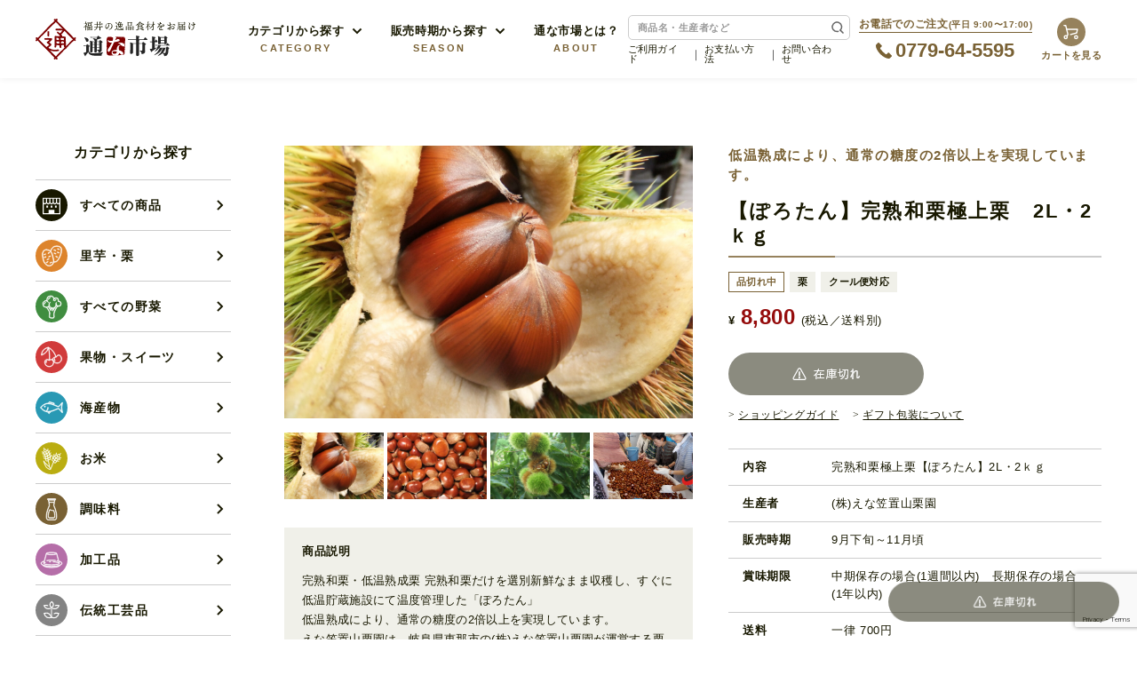

--- FILE ---
content_type: text/html; charset=UTF-8
request_url: https://www.syounindo.com/vegi/kuriporotan-02.php
body_size: 15196
content:
<!DOCTYPE html>
<html lang="ja" prefix="og: https://ogp.me/ns#">
<head>
  <meta charset="UTF-8">
  <meta http-equiv="X-UA-Compatible" content="IE=edge">
  <meta name="viewport" content="width=device-width, initial-scale=1.0">
  <meta name="format-detection" content="email=no, telephone=no, address=no">
  <link rel="icon" href="https://www.syounindo.com/wp/wp-content/themes/tsuunaichiba/assets/images/favicon/favicon.ico" type="image/png">
  <link rel="apple-touch-icon" href="https://www.syounindo.com/wp/wp-content/themes/tsuunaichiba/assets/images/favicon/apple-touch-icon.png" sizes="180x180">
<title>【ぽろたん】完熟和栗極上栗 2L・2ｋｇ | 通な市場</title>

		<!-- All in One SEO 4.1.4.5 -->
		<meta name="description" content="完熟和栗・低温熟成栗 完熟和栗だけを選別新鮮なまま収穫し、すぐに低温貯蔵施設にて温度管理した「ぽろたん」 低温熟成により、通常の糖度の2倍以上を実現しています。 えな笠置山栗園は、岐阜県恵那市の(株)えな笠置山栗園が運営する栗園です。 岐阜県方式と呼ばれる低樹高・超低樹高栽培技術により日照が隅々まで行き届き、 しかも栗の手入れを担う女性やお年寄りが作業をしやすいという革新的な栽培方法で、全国に知られるようになっています。 ひがし美濃地方で栽培されている日本でも代表的な栗をどうぞお楽しみください。 ★9月下旬よりご予約順にお届け開始させて頂きます。 ■虫栗保険■ 虫、キズ、病気などの栗は、目視による丁寧な選別をしています。 また、万が一、虫栗が入っていた場合に備え、保険も充実！ 虫栗保険(ネット袋入) 2㎏ 5個 / 3㎏ 6個 / 5㎏ 10個" />
		<meta name="robots" content="max-image-preview:large" />
		<link rel="canonical" href="https://www.syounindo.com/vegi/kuriporotan-02.php" />

		<!-- Global site tag (gtag.js) - Google Analytics -->
<script async src="https://www.googletagmanager.com/gtag/js?id=UA-208213595-2"></script>
<script>
 window.dataLayer = window.dataLayer || [];
 function gtag(){dataLayer.push(arguments);}
 gtag('js', new Date());

 gtag('config', 'UA-208213595-2');
</script>
		<meta property="og:locale" content="ja_JP" />
		<meta property="og:site_name" content="通な市場！福井県は奥越前より【新鮮野菜・魚介類・特産品】の安全食材宅配" />
		<meta property="og:type" content="article" />
		<meta property="og:title" content="【ぽろたん】完熟和栗極上栗 2L・2ｋｇ | 通な市場" />
		<meta property="og:description" content="完熟和栗・低温熟成栗 完熟和栗だけを選別新鮮なまま収穫し、すぐに低温貯蔵施設にて温度管理した「ぽろたん」 低温熟成により、通常の糖度の2倍以上を実現しています。 えな笠置山栗園は、岐阜県恵那市の(株)えな笠置山栗園が運営する栗園です。 岐阜県方式と呼ばれる低樹高・超低樹高栽培技術により日照が隅々まで行き届き、 しかも栗の手入れを担う女性やお年寄りが作業をしやすいという革新的な栽培方法で、全国に知られるようになっています。 ひがし美濃地方で栽培されている日本でも代表的な栗をどうぞお楽しみください。 ★9月下旬よりご予約順にお届け開始させて頂きます。 ■虫栗保険■ 虫、キズ、病気などの栗は、目視による丁寧な選別をしています。 また、万が一、虫栗が入っていた場合に備え、保険も充実！ 虫栗保険(ネット袋入) 2㎏ 5個 / 3㎏ 6個 / 5㎏ 10個" />
		<meta property="og:url" content="https://www.syounindo.com/vegi/kuriporotan-02.php" />
		<meta property="og:image" content="https://www.syounindo.com/wp/wp-content/uploads/2021/10/ogp.png" />
		<meta property="og:image:secure_url" content="https://www.syounindo.com/wp/wp-content/uploads/2021/10/ogp.png" />
		<meta property="og:image:width" content="1200" />
		<meta property="og:image:height" content="630" />
		<meta property="article:published_time" content="2022-06-14T06:40:59+00:00" />
		<meta property="article:modified_time" content="2024-09-03T05:57:09+00:00" />
		<meta name="twitter:card" content="summary_large_image" />
		<meta name="twitter:domain" content="www.syounindo.com" />
		<meta name="twitter:title" content="【ぽろたん】完熟和栗極上栗 2L・2ｋｇ | 通な市場" />
		<meta name="twitter:description" content="完熟和栗・低温熟成栗 完熟和栗だけを選別新鮮なまま収穫し、すぐに低温貯蔵施設にて温度管理した「ぽろたん」 低温熟成により、通常の糖度の2倍以上を実現しています。 えな笠置山栗園は、岐阜県恵那市の(株)えな笠置山栗園が運営する栗園です。 岐阜県方式と呼ばれる低樹高・超低樹高栽培技術により日照が隅々まで行き届き、 しかも栗の手入れを担う女性やお年寄りが作業をしやすいという革新的な栽培方法で、全国に知られるようになっています。 ひがし美濃地方で栽培されている日本でも代表的な栗をどうぞお楽しみください。 ★9月下旬よりご予約順にお届け開始させて頂きます。 ■虫栗保険■ 虫、キズ、病気などの栗は、目視による丁寧な選別をしています。 また、万が一、虫栗が入っていた場合に備え、保険も充実！ 虫栗保険(ネット袋入) 2㎏ 5個 / 3㎏ 6個 / 5㎏ 10個" />
		<meta name="twitter:image" content="https://www.syounindo.com/wp/wp-content/uploads/2021/10/ogp.png" />
		<script type="application/ld+json" class="aioseo-schema">
			{"@context":"https:\/\/schema.org","@graph":[{"@type":"WebSite","@id":"https:\/\/www.syounindo.com\/#website","url":"https:\/\/www.syounindo.com\/","name":"\u901a\u306a\u5e02\u5834\uff01\u798f\u4e95\u770c\u306f\u5965\u8d8a\u524d\u3088\u308a\u3010\u65b0\u9bae\u91ce\u83dc\u30fb\u9b5a\u4ecb\u985e\u30fb\u7279\u7523\u54c1\u3011\u306e\u5b89\u5168\u98df\u6750\u5b85\u914d","inLanguage":"ja","publisher":{"@id":"https:\/\/www.syounindo.com\/#organization"}},{"@type":"Organization","@id":"https:\/\/www.syounindo.com\/#organization","name":"\u901a\u306a\u5e02\u5834","url":"https:\/\/www.syounindo.com\/","logo":{"@type":"ImageObject","@id":"https:\/\/www.syounindo.com\/#organizationLogo","url":"https:\/\/www.syounindo.com\/wp\/wp-content\/uploads\/2021\/09\/logo.png","width":220,"height":56},"image":{"@id":"https:\/\/www.syounindo.com\/#organizationLogo"},"contactPoint":{"@type":"ContactPoint","telephone":"+81779645595","contactType":"Customer Support"}},{"@type":"BreadcrumbList","@id":"https:\/\/www.syounindo.com\/vegi\/kuriporotan-02.php#breadcrumblist","itemListElement":[{"@type":"ListItem","@id":"https:\/\/www.syounindo.com\/#listItem","position":1,"item":{"@type":"WebPage","@id":"https:\/\/www.syounindo.com\/","name":"\u30db\u30fc\u30e0","description":"\u6709\u6a5f\u91ce\u83dc\u3084\u3053\u3060\u308f\u308a\u91ce\u83dc\u30fb\u6709\u540d\u52a0\u5de5\u54c1\u3092\u8d8a\u524d(\u798f\u4e95\u770c)\u3088\u308a\u76f4\u9001\u3067\u304a\u5c4a\u3051\u3057\u307e\u3059\u3002\u901a\u306a\u5e02\u5834(\u904b\u55b6\u4f1a\u793e \u7b11\u4eba\u5802)\u306f\u7121\u8fb2\u85ac\u91ce\u83dc\u30fb\u6709\u6a5f\u91ce\u83dc\u3084\u7121\u6dfb\u52a0\u98df\u54c1\u306a\u3069\u5b89\u5168\u5b89\u5fc3\u98df\u6750\u3092\u8d8a\u524d(\u798f\u4e95\u770c)\u3088\u308a\u7523\u5730\u76f4\u9001\u3067\u5b85\u914d\u3057\u307e\u3059\u3002","url":"https:\/\/www.syounindo.com\/"},"nextItem":"https:\/\/www.syounindo.com\/vegi\/#listItem"},{"@type":"ListItem","@id":"https:\/\/www.syounindo.com\/vegi\/#listItem","position":2,"item":{"@type":"WebPage","@id":"https:\/\/www.syounindo.com\/vegi\/","name":"\u91ce\u83dc","description":"\u5b8c\u719f\u548c\u6817\u30fb\u4f4e\u6e29\u719f\u6210\u6817 \u5b8c\u719f\u548c\u6817\u3060\u3051\u3092\u9078\u5225\u65b0\u9bae\u306a\u307e\u307e\u53ce\u7a6b\u3057\u3001\u3059\u3050\u306b\u4f4e\u6e29\u8caf\u8535\u65bd\u8a2d\u306b\u3066\u6e29\u5ea6\u7ba1\u7406\u3057\u305f\u300c\u307d\u308d\u305f\u3093\u300d \u4f4e\u6e29\u719f\u6210\u306b\u3088\u308a\u3001\u901a\u5e38\u306e\u7cd6\u5ea6\u306e2\u500d\u4ee5\u4e0a\u3092\u5b9f\u73fe\u3057\u3066\u3044\u307e\u3059\u3002 \u3048\u306a\u7b20\u7f6e\u5c71\u6817\u5712\u306f\u3001\u5c90\u961c\u770c\u6075\u90a3\u5e02\u306e(\u682a)\u3048\u306a\u7b20\u7f6e\u5c71\u6817\u5712\u304c\u904b\u55b6\u3059\u308b\u6817\u5712\u3067\u3059\u3002 \u5c90\u961c\u770c\u65b9\u5f0f\u3068\u547c\u3070\u308c\u308b\u4f4e\u6a39\u9ad8\u30fb\u8d85\u4f4e\u6a39\u9ad8\u683d\u57f9\u6280\u8853\u306b\u3088\u308a\u65e5\u7167\u304c\u9685\u3005\u307e\u3067\u884c\u304d\u5c4a\u304d\u3001 \u3057\u304b\u3082\u6817\u306e\u624b\u5165\u308c\u3092\u62c5\u3046\u5973\u6027\u3084\u304a\u5e74\u5bc4\u308a\u304c\u4f5c\u696d\u3092\u3057\u3084\u3059\u3044\u3068\u3044\u3046\u9769\u65b0\u7684\u306a\u683d\u57f9\u65b9\u6cd5\u3067\u3001\u5168\u56fd\u306b\u77e5\u3089\u308c\u308b\u3088\u3046\u306b\u306a\u3063\u3066\u3044\u307e\u3059\u3002 \u3072\u304c\u3057\u7f8e\u6fc3\u5730\u65b9\u3067\u683d\u57f9\u3055\u308c\u3066\u3044\u308b\u65e5\u672c\u3067\u3082\u4ee3\u8868\u7684\u306a\u6817\u3092\u3069\u3046\u305e\u304a\u697d\u3057\u307f\u304f\u3060\u3055\u3044\u3002 \u26059\u6708\u4e0b\u65ec\u3088\u308a\u3054\u4e88\u7d04\u9806\u306b\u304a\u5c4a\u3051\u958b\u59cb\u3055\u305b\u3066\u9802\u304d\u307e\u3059\u3002 \u25a0\u866b\u6817\u4fdd\u967a\u25a0 \u866b\u3001\u30ad\u30ba\u3001\u75c5\u6c17\u306a\u3069\u306e\u6817\u306f\u3001\u76ee\u8996\u306b\u3088\u308b\u4e01\u5be7\u306a\u9078\u5225\u3092\u3057\u3066\u3044\u307e\u3059\u3002 \u307e\u305f\u3001\u4e07\u304c\u4e00\u3001\u866b\u6817\u304c\u5165\u3063\u3066\u3044\u305f\u5834\u5408\u306b\u5099\u3048\u3001\u4fdd\u967a\u3082\u5145\u5b9f\uff01 \u866b\u6817\u4fdd\u967a(\u30cd\u30c3\u30c8\u888b\u5165) 2\u338f 5\u500b \/ 3\u338f 6\u500b \/ 5\u338f 10\u500b","url":"https:\/\/www.syounindo.com\/vegi\/"},"previousItem":"https:\/\/www.syounindo.com\/#listItem"}]},{"@type":"Person","@id":"https:\/\/www.syounindo.com\/author\/syounindo_admin#author","url":"https:\/\/www.syounindo.com\/author\/syounindo_admin","name":"syounindo_admin","image":{"@type":"ImageObject","@id":"https:\/\/www.syounindo.com\/vegi\/kuriporotan-02.php#authorImage","url":"https:\/\/secure.gravatar.com\/avatar\/8d3f57fb6f9116f2eb35c96389379848?s=96&d=mm&r=g","width":96,"height":96,"caption":"syounindo_admin"}},{"@type":"WebPage","@id":"https:\/\/www.syounindo.com\/vegi\/kuriporotan-02.php#webpage","url":"https:\/\/www.syounindo.com\/vegi\/kuriporotan-02.php","name":"\u3010\u307d\u308d\u305f\u3093\u3011\u5b8c\u719f\u548c\u6817\u6975\u4e0a\u6817 2L\u30fb2\uff4b\uff47 | \u901a\u306a\u5e02\u5834","description":"\u5b8c\u719f\u548c\u6817\u30fb\u4f4e\u6e29\u719f\u6210\u6817 \u5b8c\u719f\u548c\u6817\u3060\u3051\u3092\u9078\u5225\u65b0\u9bae\u306a\u307e\u307e\u53ce\u7a6b\u3057\u3001\u3059\u3050\u306b\u4f4e\u6e29\u8caf\u8535\u65bd\u8a2d\u306b\u3066\u6e29\u5ea6\u7ba1\u7406\u3057\u305f\u300c\u307d\u308d\u305f\u3093\u300d \u4f4e\u6e29\u719f\u6210\u306b\u3088\u308a\u3001\u901a\u5e38\u306e\u7cd6\u5ea6\u306e2\u500d\u4ee5\u4e0a\u3092\u5b9f\u73fe\u3057\u3066\u3044\u307e\u3059\u3002 \u3048\u306a\u7b20\u7f6e\u5c71\u6817\u5712\u306f\u3001\u5c90\u961c\u770c\u6075\u90a3\u5e02\u306e(\u682a)\u3048\u306a\u7b20\u7f6e\u5c71\u6817\u5712\u304c\u904b\u55b6\u3059\u308b\u6817\u5712\u3067\u3059\u3002 \u5c90\u961c\u770c\u65b9\u5f0f\u3068\u547c\u3070\u308c\u308b\u4f4e\u6a39\u9ad8\u30fb\u8d85\u4f4e\u6a39\u9ad8\u683d\u57f9\u6280\u8853\u306b\u3088\u308a\u65e5\u7167\u304c\u9685\u3005\u307e\u3067\u884c\u304d\u5c4a\u304d\u3001 \u3057\u304b\u3082\u6817\u306e\u624b\u5165\u308c\u3092\u62c5\u3046\u5973\u6027\u3084\u304a\u5e74\u5bc4\u308a\u304c\u4f5c\u696d\u3092\u3057\u3084\u3059\u3044\u3068\u3044\u3046\u9769\u65b0\u7684\u306a\u683d\u57f9\u65b9\u6cd5\u3067\u3001\u5168\u56fd\u306b\u77e5\u3089\u308c\u308b\u3088\u3046\u306b\u306a\u3063\u3066\u3044\u307e\u3059\u3002 \u3072\u304c\u3057\u7f8e\u6fc3\u5730\u65b9\u3067\u683d\u57f9\u3055\u308c\u3066\u3044\u308b\u65e5\u672c\u3067\u3082\u4ee3\u8868\u7684\u306a\u6817\u3092\u3069\u3046\u305e\u304a\u697d\u3057\u307f\u304f\u3060\u3055\u3044\u3002 \u26059\u6708\u4e0b\u65ec\u3088\u308a\u3054\u4e88\u7d04\u9806\u306b\u304a\u5c4a\u3051\u958b\u59cb\u3055\u305b\u3066\u9802\u304d\u307e\u3059\u3002 \u25a0\u866b\u6817\u4fdd\u967a\u25a0 \u866b\u3001\u30ad\u30ba\u3001\u75c5\u6c17\u306a\u3069\u306e\u6817\u306f\u3001\u76ee\u8996\u306b\u3088\u308b\u4e01\u5be7\u306a\u9078\u5225\u3092\u3057\u3066\u3044\u307e\u3059\u3002 \u307e\u305f\u3001\u4e07\u304c\u4e00\u3001\u866b\u6817\u304c\u5165\u3063\u3066\u3044\u305f\u5834\u5408\u306b\u5099\u3048\u3001\u4fdd\u967a\u3082\u5145\u5b9f\uff01 \u866b\u6817\u4fdd\u967a(\u30cd\u30c3\u30c8\u888b\u5165) 2\u338f 5\u500b \/ 3\u338f 6\u500b \/ 5\u338f 10\u500b","inLanguage":"ja","isPartOf":{"@id":"https:\/\/www.syounindo.com\/#website"},"breadcrumb":{"@id":"https:\/\/www.syounindo.com\/vegi\/kuriporotan-02.php#breadcrumblist"},"author":"https:\/\/www.syounindo.com\/author\/syounindo_admin#author","creator":"https:\/\/www.syounindo.com\/author\/syounindo_admin#author","datePublished":"2022-06-14T06:40:59+09:00","dateModified":"2024-09-03T05:57:09+09:00"},{"@type":"BlogPosting","@id":"https:\/\/www.syounindo.com\/vegi\/kuriporotan-02.php#blogposting","name":"\u3010\u307d\u308d\u305f\u3093\u3011\u5b8c\u719f\u548c\u6817\u6975\u4e0a\u6817 2L\u30fb2\uff4b\uff47 | \u901a\u306a\u5e02\u5834","description":"\u5b8c\u719f\u548c\u6817\u30fb\u4f4e\u6e29\u719f\u6210\u6817 \u5b8c\u719f\u548c\u6817\u3060\u3051\u3092\u9078\u5225\u65b0\u9bae\u306a\u307e\u307e\u53ce\u7a6b\u3057\u3001\u3059\u3050\u306b\u4f4e\u6e29\u8caf\u8535\u65bd\u8a2d\u306b\u3066\u6e29\u5ea6\u7ba1\u7406\u3057\u305f\u300c\u307d\u308d\u305f\u3093\u300d \u4f4e\u6e29\u719f\u6210\u306b\u3088\u308a\u3001\u901a\u5e38\u306e\u7cd6\u5ea6\u306e2\u500d\u4ee5\u4e0a\u3092\u5b9f\u73fe\u3057\u3066\u3044\u307e\u3059\u3002 \u3048\u306a\u7b20\u7f6e\u5c71\u6817\u5712\u306f\u3001\u5c90\u961c\u770c\u6075\u90a3\u5e02\u306e(\u682a)\u3048\u306a\u7b20\u7f6e\u5c71\u6817\u5712\u304c\u904b\u55b6\u3059\u308b\u6817\u5712\u3067\u3059\u3002 \u5c90\u961c\u770c\u65b9\u5f0f\u3068\u547c\u3070\u308c\u308b\u4f4e\u6a39\u9ad8\u30fb\u8d85\u4f4e\u6a39\u9ad8\u683d\u57f9\u6280\u8853\u306b\u3088\u308a\u65e5\u7167\u304c\u9685\u3005\u307e\u3067\u884c\u304d\u5c4a\u304d\u3001 \u3057\u304b\u3082\u6817\u306e\u624b\u5165\u308c\u3092\u62c5\u3046\u5973\u6027\u3084\u304a\u5e74\u5bc4\u308a\u304c\u4f5c\u696d\u3092\u3057\u3084\u3059\u3044\u3068\u3044\u3046\u9769\u65b0\u7684\u306a\u683d\u57f9\u65b9\u6cd5\u3067\u3001\u5168\u56fd\u306b\u77e5\u3089\u308c\u308b\u3088\u3046\u306b\u306a\u3063\u3066\u3044\u307e\u3059\u3002 \u3072\u304c\u3057\u7f8e\u6fc3\u5730\u65b9\u3067\u683d\u57f9\u3055\u308c\u3066\u3044\u308b\u65e5\u672c\u3067\u3082\u4ee3\u8868\u7684\u306a\u6817\u3092\u3069\u3046\u305e\u304a\u697d\u3057\u307f\u304f\u3060\u3055\u3044\u3002 \u26059\u6708\u4e0b\u65ec\u3088\u308a\u3054\u4e88\u7d04\u9806\u306b\u304a\u5c4a\u3051\u958b\u59cb\u3055\u305b\u3066\u9802\u304d\u307e\u3059\u3002 \u25a0\u866b\u6817\u4fdd\u967a\u25a0 \u866b\u3001\u30ad\u30ba\u3001\u75c5\u6c17\u306a\u3069\u306e\u6817\u306f\u3001\u76ee\u8996\u306b\u3088\u308b\u4e01\u5be7\u306a\u9078\u5225\u3092\u3057\u3066\u3044\u307e\u3059\u3002 \u307e\u305f\u3001\u4e07\u304c\u4e00\u3001\u866b\u6817\u304c\u5165\u3063\u3066\u3044\u305f\u5834\u5408\u306b\u5099\u3048\u3001\u4fdd\u967a\u3082\u5145\u5b9f\uff01 \u866b\u6817\u4fdd\u967a(\u30cd\u30c3\u30c8\u888b\u5165) 2\u338f 5\u500b \/ 3\u338f 6\u500b \/ 5\u338f 10\u500b","inLanguage":"ja","headline":"\u3010\u307d\u308d\u305f\u3093\u3011\u5b8c\u719f\u548c\u6817\u6975\u4e0a\u6817\u30002L\u30fb2\uff4b\uff47","author":{"@id":"https:\/\/www.syounindo.com\/author\/syounindo_admin#author"},"publisher":{"@id":"https:\/\/www.syounindo.com\/#organization"},"datePublished":"2022-06-14T06:40:59+09:00","dateModified":"2024-09-03T05:57:09+09:00","articleSection":"\u6817, \u91cc\u828b\u30fb\u6817, \u91ce\u83dc, 10\u6708, 11\u6708, 9\u6708, \u4eba\u6c17\u5546\u54c1","mainEntityOfPage":{"@id":"https:\/\/www.syounindo.com\/vegi\/kuriporotan-02.php#webpage"},"isPartOf":{"@id":"https:\/\/www.syounindo.com\/vegi\/kuriporotan-02.php#webpage"},"image":{"@type":"ImageObject","@id":"https:\/\/www.syounindo.com\/#articleImage","url":"https:\/\/www.syounindo.com\/wp\/wp-content\/uploads\/2021\/09\/logo.png","width":220,"height":56}}]}
		</script>
		<!-- All in One SEO -->

<link rel='dns-prefetch' href='//www.google.com' />
<style id='classic-theme-styles-inline-css'>
/*! This file is auto-generated */
.wp-block-button__link{color:#fff;background-color:#32373c;border-radius:9999px;box-shadow:none;text-decoration:none;padding:calc(.667em + 2px) calc(1.333em + 2px);font-size:1.125em}.wp-block-file__button{background:#32373c;color:#fff;text-decoration:none}
</style>
<style id='global-styles-inline-css'>
body{--wp--preset--color--black: #000000;--wp--preset--color--cyan-bluish-gray: #abb8c3;--wp--preset--color--white: #ffffff;--wp--preset--color--pale-pink: #f78da7;--wp--preset--color--vivid-red: #cf2e2e;--wp--preset--color--luminous-vivid-orange: #ff6900;--wp--preset--color--luminous-vivid-amber: #fcb900;--wp--preset--color--light-green-cyan: #7bdcb5;--wp--preset--color--vivid-green-cyan: #00d084;--wp--preset--color--pale-cyan-blue: #8ed1fc;--wp--preset--color--vivid-cyan-blue: #0693e3;--wp--preset--color--vivid-purple: #9b51e0;--wp--preset--gradient--vivid-cyan-blue-to-vivid-purple: linear-gradient(135deg,rgba(6,147,227,1) 0%,rgb(155,81,224) 100%);--wp--preset--gradient--light-green-cyan-to-vivid-green-cyan: linear-gradient(135deg,rgb(122,220,180) 0%,rgb(0,208,130) 100%);--wp--preset--gradient--luminous-vivid-amber-to-luminous-vivid-orange: linear-gradient(135deg,rgba(252,185,0,1) 0%,rgba(255,105,0,1) 100%);--wp--preset--gradient--luminous-vivid-orange-to-vivid-red: linear-gradient(135deg,rgba(255,105,0,1) 0%,rgb(207,46,46) 100%);--wp--preset--gradient--very-light-gray-to-cyan-bluish-gray: linear-gradient(135deg,rgb(238,238,238) 0%,rgb(169,184,195) 100%);--wp--preset--gradient--cool-to-warm-spectrum: linear-gradient(135deg,rgb(74,234,220) 0%,rgb(151,120,209) 20%,rgb(207,42,186) 40%,rgb(238,44,130) 60%,rgb(251,105,98) 80%,rgb(254,248,76) 100%);--wp--preset--gradient--blush-light-purple: linear-gradient(135deg,rgb(255,206,236) 0%,rgb(152,150,240) 100%);--wp--preset--gradient--blush-bordeaux: linear-gradient(135deg,rgb(254,205,165) 0%,rgb(254,45,45) 50%,rgb(107,0,62) 100%);--wp--preset--gradient--luminous-dusk: linear-gradient(135deg,rgb(255,203,112) 0%,rgb(199,81,192) 50%,rgb(65,88,208) 100%);--wp--preset--gradient--pale-ocean: linear-gradient(135deg,rgb(255,245,203) 0%,rgb(182,227,212) 50%,rgb(51,167,181) 100%);--wp--preset--gradient--electric-grass: linear-gradient(135deg,rgb(202,248,128) 0%,rgb(113,206,126) 100%);--wp--preset--gradient--midnight: linear-gradient(135deg,rgb(2,3,129) 0%,rgb(40,116,252) 100%);--wp--preset--font-size--small: 13px;--wp--preset--font-size--medium: 20px;--wp--preset--font-size--large: 36px;--wp--preset--font-size--x-large: 42px;--wp--preset--spacing--20: 0.44rem;--wp--preset--spacing--30: 0.67rem;--wp--preset--spacing--40: 1rem;--wp--preset--spacing--50: 1.5rem;--wp--preset--spacing--60: 2.25rem;--wp--preset--spacing--70: 3.38rem;--wp--preset--spacing--80: 5.06rem;--wp--preset--shadow--natural: 6px 6px 9px rgba(0, 0, 0, 0.2);--wp--preset--shadow--deep: 12px 12px 50px rgba(0, 0, 0, 0.4);--wp--preset--shadow--sharp: 6px 6px 0px rgba(0, 0, 0, 0.2);--wp--preset--shadow--outlined: 6px 6px 0px -3px rgba(255, 255, 255, 1), 6px 6px rgba(0, 0, 0, 1);--wp--preset--shadow--crisp: 6px 6px 0px rgba(0, 0, 0, 1);}:where(.is-layout-flex){gap: 0.5em;}:where(.is-layout-grid){gap: 0.5em;}body .is-layout-flex{display: flex;}body .is-layout-flex{flex-wrap: wrap;align-items: center;}body .is-layout-flex > *{margin: 0;}body .is-layout-grid{display: grid;}body .is-layout-grid > *{margin: 0;}:where(.wp-block-columns.is-layout-flex){gap: 2em;}:where(.wp-block-columns.is-layout-grid){gap: 2em;}:where(.wp-block-post-template.is-layout-flex){gap: 1.25em;}:where(.wp-block-post-template.is-layout-grid){gap: 1.25em;}.has-black-color{color: var(--wp--preset--color--black) !important;}.has-cyan-bluish-gray-color{color: var(--wp--preset--color--cyan-bluish-gray) !important;}.has-white-color{color: var(--wp--preset--color--white) !important;}.has-pale-pink-color{color: var(--wp--preset--color--pale-pink) !important;}.has-vivid-red-color{color: var(--wp--preset--color--vivid-red) !important;}.has-luminous-vivid-orange-color{color: var(--wp--preset--color--luminous-vivid-orange) !important;}.has-luminous-vivid-amber-color{color: var(--wp--preset--color--luminous-vivid-amber) !important;}.has-light-green-cyan-color{color: var(--wp--preset--color--light-green-cyan) !important;}.has-vivid-green-cyan-color{color: var(--wp--preset--color--vivid-green-cyan) !important;}.has-pale-cyan-blue-color{color: var(--wp--preset--color--pale-cyan-blue) !important;}.has-vivid-cyan-blue-color{color: var(--wp--preset--color--vivid-cyan-blue) !important;}.has-vivid-purple-color{color: var(--wp--preset--color--vivid-purple) !important;}.has-black-background-color{background-color: var(--wp--preset--color--black) !important;}.has-cyan-bluish-gray-background-color{background-color: var(--wp--preset--color--cyan-bluish-gray) !important;}.has-white-background-color{background-color: var(--wp--preset--color--white) !important;}.has-pale-pink-background-color{background-color: var(--wp--preset--color--pale-pink) !important;}.has-vivid-red-background-color{background-color: var(--wp--preset--color--vivid-red) !important;}.has-luminous-vivid-orange-background-color{background-color: var(--wp--preset--color--luminous-vivid-orange) !important;}.has-luminous-vivid-amber-background-color{background-color: var(--wp--preset--color--luminous-vivid-amber) !important;}.has-light-green-cyan-background-color{background-color: var(--wp--preset--color--light-green-cyan) !important;}.has-vivid-green-cyan-background-color{background-color: var(--wp--preset--color--vivid-green-cyan) !important;}.has-pale-cyan-blue-background-color{background-color: var(--wp--preset--color--pale-cyan-blue) !important;}.has-vivid-cyan-blue-background-color{background-color: var(--wp--preset--color--vivid-cyan-blue) !important;}.has-vivid-purple-background-color{background-color: var(--wp--preset--color--vivid-purple) !important;}.has-black-border-color{border-color: var(--wp--preset--color--black) !important;}.has-cyan-bluish-gray-border-color{border-color: var(--wp--preset--color--cyan-bluish-gray) !important;}.has-white-border-color{border-color: var(--wp--preset--color--white) !important;}.has-pale-pink-border-color{border-color: var(--wp--preset--color--pale-pink) !important;}.has-vivid-red-border-color{border-color: var(--wp--preset--color--vivid-red) !important;}.has-luminous-vivid-orange-border-color{border-color: var(--wp--preset--color--luminous-vivid-orange) !important;}.has-luminous-vivid-amber-border-color{border-color: var(--wp--preset--color--luminous-vivid-amber) !important;}.has-light-green-cyan-border-color{border-color: var(--wp--preset--color--light-green-cyan) !important;}.has-vivid-green-cyan-border-color{border-color: var(--wp--preset--color--vivid-green-cyan) !important;}.has-pale-cyan-blue-border-color{border-color: var(--wp--preset--color--pale-cyan-blue) !important;}.has-vivid-cyan-blue-border-color{border-color: var(--wp--preset--color--vivid-cyan-blue) !important;}.has-vivid-purple-border-color{border-color: var(--wp--preset--color--vivid-purple) !important;}.has-vivid-cyan-blue-to-vivid-purple-gradient-background{background: var(--wp--preset--gradient--vivid-cyan-blue-to-vivid-purple) !important;}.has-light-green-cyan-to-vivid-green-cyan-gradient-background{background: var(--wp--preset--gradient--light-green-cyan-to-vivid-green-cyan) !important;}.has-luminous-vivid-amber-to-luminous-vivid-orange-gradient-background{background: var(--wp--preset--gradient--luminous-vivid-amber-to-luminous-vivid-orange) !important;}.has-luminous-vivid-orange-to-vivid-red-gradient-background{background: var(--wp--preset--gradient--luminous-vivid-orange-to-vivid-red) !important;}.has-very-light-gray-to-cyan-bluish-gray-gradient-background{background: var(--wp--preset--gradient--very-light-gray-to-cyan-bluish-gray) !important;}.has-cool-to-warm-spectrum-gradient-background{background: var(--wp--preset--gradient--cool-to-warm-spectrum) !important;}.has-blush-light-purple-gradient-background{background: var(--wp--preset--gradient--blush-light-purple) !important;}.has-blush-bordeaux-gradient-background{background: var(--wp--preset--gradient--blush-bordeaux) !important;}.has-luminous-dusk-gradient-background{background: var(--wp--preset--gradient--luminous-dusk) !important;}.has-pale-ocean-gradient-background{background: var(--wp--preset--gradient--pale-ocean) !important;}.has-electric-grass-gradient-background{background: var(--wp--preset--gradient--electric-grass) !important;}.has-midnight-gradient-background{background: var(--wp--preset--gradient--midnight) !important;}.has-small-font-size{font-size: var(--wp--preset--font-size--small) !important;}.has-medium-font-size{font-size: var(--wp--preset--font-size--medium) !important;}.has-large-font-size{font-size: var(--wp--preset--font-size--large) !important;}.has-x-large-font-size{font-size: var(--wp--preset--font-size--x-large) !important;}
.wp-block-navigation a:where(:not(.wp-element-button)){color: inherit;}
:where(.wp-block-post-template.is-layout-flex){gap: 1.25em;}:where(.wp-block-post-template.is-layout-grid){gap: 1.25em;}
:where(.wp-block-columns.is-layout-flex){gap: 2em;}:where(.wp-block-columns.is-layout-grid){gap: 2em;}
.wp-block-pullquote{font-size: 1.5em;line-height: 1.6;}
</style>
<link rel="stylesheet" href="https://www.syounindo.com/wp/wp-content/plugins/contact-form-7/includes/css/styles.css?ver=5.4.2">
<link rel="stylesheet" href="https://www.syounindo.com/wp/wp-content/themes/tsuunaichiba/vendors/css/swiper.css">
<link rel="stylesheet" href="https://www.syounindo.com/wp/wp-content/themes/tsuunaichiba/vendors/css/cal.css">
<link rel="stylesheet" href="https://www.syounindo.com/wp/wp-content/themes/tsuunaichiba/assets/css/style.css">
</head>

  <body class="sub p-product">


<header class="l-header p-header js-header">
  <div class="p-header__inner">
    <h1 class="p-header__logo">
      <a href="https://www.syounindo.com/" class="p-header__logoLink">
        <img src="https://www.syounindo.com/wp/wp-content/themes/tsuunaichiba/assets/images/common/logo.svg" alt="通な市場">
      </a>
    </h1>
    <div class="p-header__menu">
      <nav class="p-header__nav">
        <ul class="p-header__navList">
          <li class="p-header__navItem has-child js-submenu-trigger">
            <span class="p-header__navLink">
              <span class="wrap">
                <span class="ja">カテゴリから探す</span>
                <span class="en">CATEGORY</span>
              </span>
            </span>
            <div class="p-header__submenu cat js-submenu">
              <div class="l-inner p-header__submenuInner">
                <ul class="c-category__list p-header__submenuList --upper">
                  <li class="c-category__item p-header__submenuItem">
                    <a href="https://www.syounindo.com/products">
                      <div class="icon"><img src="https://www.syounindo.com/wp/wp-content/themes/tsuunaichiba/assets/images/common/icon_cat_all.svg"
                          alt="すべての商品のアイコン画像"></div>
                      <div class="text">すべての商品</div>
                    </a>
                  </li>
                  <li class="c-category__item p-header__submenuItem">
                    <a href="https://www.syounindo.com/category/satoimo">
                      <div class="icon"><img src="https://www.syounindo.com/wp/wp-content/themes/tsuunaichiba/assets/images/common/icon_cat_satoimo.svg"
                          alt="里芋・栗のアイコン画像"></div>
                      <div class="text">里芋・栗</div>
                    </a>
                  </li>
                  <li class="c-category__item p-header__submenuItem">
                    <a href="https://www.syounindo.com/category/vegi">
                      <div class="icon"><img src="https://www.syounindo.com/wp/wp-content/themes/tsuunaichiba/assets/images/common/icon_cat_vegi.svg"
                          alt="すべての野菜のアイコン画像"></div>
                      <div class="text">すべての野菜</div>
                    </a>
                  </li>
                  <li class="c-category__item p-header__submenuItem">
                    <a href="https://www.syounindo.com/category/fruit">
                      <div class="icon"><img src="https://www.syounindo.com/wp/wp-content/themes/tsuunaichiba/assets/images/common/icon_cat_fruit.svg"
                          alt="果物・スイーツのアイコン画像"></div>
                      <div class="text">果物・スイーツ</div>
                    </a>
                  </li>
                  <li class="c-category__item p-header__submenuItem">
                    <a href="https://www.syounindo.com/category/sea">
                      <div class="icon"><img src="https://www.syounindo.com/wp/wp-content/themes/tsuunaichiba/assets/images/common/icon_cat_sea.svg"
                          alt="海産物のアイコン画像"></div>
                      <div class="text">海産物</div>
                    </a>
                  </li>
                  <li class="c-category__item p-header__submenuItem">
                    <a href="https://www.syounindo.com/category/rice">
                      <div class="icon"><img src="https://www.syounindo.com/wp/wp-content/themes/tsuunaichiba/assets/images/common/icon_cat_rice.svg"
                          alt="お米のアイコン画像"></div>
                      <div class="text">お米</div>
                    </a>
                  </li>
                  <li class="c-category__item p-header__submenuItem">
                    <a href="https://www.syounindo.com/category/seasoning">
                      <div class="icon"><img src="https://www.syounindo.com/wp/wp-content/themes/tsuunaichiba/assets/images/common/icon_cat_seasoning.svg"
                          alt="調味料のアイコン画像"></div>
                      <div class="text">調味料</div>
                    </a>
                  </li>
                </ul>
                <ul class="c-category__list p-header__submenuList --lower">
                  <li class="c-category__item p-header__submenuItem">
                    <a href="https://www.syounindo.com/category/process">
                      <div class="icon"><img src="https://www.syounindo.com/wp/wp-content/themes/tsuunaichiba/assets/images/common/icon_cat_process.svg" alt="加工品のアイコン画像"></div>
                      <div class="text">加工品</div>
                    </a>
                  </li>
                  <li class="c-category__item p-header__submenuItem">
                    <a href="https://www.syounindo.com/category/tradition">
                      <div class="icon"><img src="https://www.syounindo.com/wp/wp-content/themes/tsuunaichiba/assets/images/common/icon_cat_tradition.svg" alt="伝統工芸品のアイコン画像">
                      </div>
                      <div class="text">伝統工芸品</div>
                    </a>
                  </li>
                  <li class="c-category__item p-header__submenuItem">
                    <a href="https://www.syounindo.com/category/gift">
                      <div class="icon"><img src="https://www.syounindo.com/wp/wp-content/themes/tsuunaichiba/assets/images/common/icon_cat_gift.svg" alt="ギフトのアイコン画像"></div>
                      <div class="text">ギフト</div>
                    </a>
                  </li>
                </ul>
              </div>
            </div>
          </li>
          <li class="p-header__navItem has-child js-submenu-trigger">
            <span class="p-header__navLink">
              <span class="wrap">
                <span class="ja">販売時期から探す</span>
                <span class="en">SEASON</span>
              </span>
            </span>
            <div class="p-header__submenu season js-submenu">
              <div class="l-inner p-header__submenuInner">
                <ul class="p-header__submenuList">
                  <li class="p-header__submenuItem"><a href="https://www.syounindo.com/tag/january">1月</a></li>
                  <li class="p-header__submenuItem"><a href="https://www.syounindo.com/tag/february">2月</a></li>
                  <li class="p-header__submenuItem"><a href="https://www.syounindo.com/tag/march">3月</a></li>
                  <li class="p-header__submenuItem"><a href="https://www.syounindo.com/tag/april">4月</a></li>
                  <li class="p-header__submenuItem"><a href="https://www.syounindo.com/tag/may">5月</a></li>
                  <li class="p-header__submenuItem"><a href="https://www.syounindo.com/tag/june">6月</a></li>
                  <li class="p-header__submenuItem"><a href="https://www.syounindo.com/tag/july">7月</a></li>
                  <li class="p-header__submenuItem"><a href="https://www.syounindo.com/tag/august">8月</a></li>
                  <li class="p-header__submenuItem"><a href="https://www.syounindo.com/tag/september">9月</a></li>
                  <li class="p-header__submenuItem"><a href="https://www.syounindo.com/tag/october">10月</a></li>
                  <li class="p-header__submenuItem"><a href="https://www.syounindo.com/tag/november">11月</a></li>
                  <li class="p-header__submenuItem"><a href="https://www.syounindo.com/tag/december">12月</a></li>
                </ul>
              </div>
            </div>
          </li>
          <li class="p-header__navItem">
            <a href="https://www.syounindo.com/tsu-naichiba" class="p-header__navLink">
              <span class="wrap">
                <span class="ja">通な市場とは？</span>
                <span class="en">ABOUT</span>
              </span>
            </a>
          </li>
          <li class="p-header__navItem">
            <a href="https://www.syounindo.com/faq" class="p-header__navLink">
              <span class="wrap">
                <span class="ja">よくあるご質問</span>
                <span class="en">FAQ</span>
              </span>
            </a>
          </li>
        </ul>
      </nav>
      <div class="p-header__info">
        <div class="c-search p-header__search">
          <form role="search" method="get" class="search-form" action="https://www.syounindo.com/">
  <input type="search" class="search-field" placeholder="商品名・生産者など" value="" name="s" />
  <!-- <input type="hidden" value="post" name="post_type" id="post"> -->
  <input type="submit" class="search-submit" value="検索">
</form>        </div>
        <ul class="p-header__infoList">
          <li class="p-header__infoItem"><a href="https://www.syounindo.com/shopping">ご利用ガイド</a></li>
          <li class="p-header__infoItem"><a href="https://www.syounindo.com/shopping#payment">お支払い方法</a></li>
          <li class="p-header__infoItem"><a href="https://www.syounindo.com/contact">お問い合わせ</a></li>
        </ul>
      </div>
      <div class="c-tel p-header__tel">
        <p class="c-tel__title title">お電話でのご注文<span>(平日 9:00〜17:00)</span></p>
        <p class="c-tel__number number">
          <a href="tel:0779645595">0779-64-5595</a>
        </p>
      </div>
      <div class="p-header__cart">
        <a href="http://cart.ec-sites.jp/cart_step/pc/kago/es_shop_id/675/" target="_blank"><span>カート<span>を見る</span></span></a>
      </div>
      <button class="p-header__hamburger js-hamburger">
        <div class="p-header__hamburgerBtn"><span></span><span></span><span></span></div>
        <span class="p-header__hamburgerText">MENU</span>
      </button>
    </div>
  </div>
</header>
<nav class="p-header__gnav">
  <div class="l-inner">
    <div class="c-tel p-header__gnavTel">
      <p class="c-tel__title title">お電話でのご注文<span>(平日 9:00〜17:00)</span></p>
      <p class="c-tel__number number">
        <a href="tel:0779645595">0779-64-5595</a>
      </p>
    </div>
    <div class="c-search p-header__gnavSearch">
      <form role="search" method="get" class="search-form" action="https://www.syounindo.com/">
  <input type="search" class="search-field" placeholder="商品名・生産者など" value="" name="s" />
  <!-- <input type="hidden" value="post" name="post_type" id="post"> -->
  <input type="submit" class="search-submit" value="検索">
</form>    </div>
    <div class="c-category p-header__gnavCat">
      <ul class="c-category__list list">
        <li class="c-category__item item">
          <a href="https://www.syounindo.com/products">
            <div class="icon"><img src="https://www.syounindo.com/wp/wp-content/themes/tsuunaichiba/assets/images/common/icon_cat_all.svg" alt="すべての商品のアイコン画像">
            </div>
            <div class="text">すべての商品</div>
          </a>
        </li>
        <li class="c-category__item item">
          <a href="https://www.syounindo.com/category/satoimo">
            <div class="icon"><img src="https://www.syounindo.com/wp/wp-content/themes/tsuunaichiba/assets/images/common/icon_cat_satoimo.svg"
                alt="里芋・栗のアイコン画像"></div>
            <div class="text">里芋・栗</div>
          </a>
        </li>
        <li class="c-category__item item">
          <a href="https://www.syounindo.com/category/vegi">
            <div class="icon"><img src="https://www.syounindo.com/wp/wp-content/themes/tsuunaichiba/assets/images/common/icon_cat_vegi.svg" alt="すべての野菜のアイコン画像">
            </div>
            <div class="text">すべての野菜</div>
          </a>
        </li>
        <li class="c-category__item item">
          <a href="https://www.syounindo.com/category/fruit">
            <div class="icon"><img src="https://www.syounindo.com/wp/wp-content/themes/tsuunaichiba/assets/images/common/icon_cat_fruit.svg"
                alt="果物・スイーツのアイコン画像"></div>
            <div class="text">果物・スイーツ</div>
          </a>
        </li>
        <li class="c-category__item item">
          <a href="https://www.syounindo.com/category/sea">
            <div class="icon"><img src="https://www.syounindo.com/wp/wp-content/themes/tsuunaichiba/assets/images/common/icon_cat_sea.svg" alt="海産物のアイコン画像">
            </div>
            <div class="text">海産物</div>
          </a>
        </li>
        <li class="c-category__item item">
          <a href="https://www.syounindo.com/category/rice">
            <div class="icon"><img src="https://www.syounindo.com/wp/wp-content/themes/tsuunaichiba/assets/images/common/icon_cat_rice.svg" alt="お米のアイコン画像">
            </div>
            <div class="text">お米</div>
          </a>
        </li>
        <li class="c-category__item item">
          <a href="https://www.syounindo.com/category/seasoning">
            <div class="icon"><img src="https://www.syounindo.com/wp/wp-content/themes/tsuunaichiba/assets/images/common/icon_cat_seasoning.svg"
                alt="調味料のアイコン画像"></div>
            <div class="text">調味料</div>
          </a>
        </li>
        <li class="c-category__item item">
          <a href="https://www.syounindo.com/category/process">
            <div class="icon"><img src="https://www.syounindo.com/wp/wp-content/themes/tsuunaichiba/assets/images/common/icon_cat_process.svg" alt="加工品のアイコン画像">
            </div>
            <div class="text">加工品</div>
          </a>
        </li>
        <li class="c-category__item item">
          <a href="https://www.syounindo.com/category/tradition">
            <div class="icon"><img src="https://www.syounindo.com/wp/wp-content/themes/tsuunaichiba/assets/images/common/icon_cat_tradition.svg"
                alt="伝統工芸品のアイコン画像"></div>
            <div class="text">伝統工芸品</div>
          </a>
        </li>
        <li class="c-category__item item">
          <a href="https://www.syounindo.com/category/gift">
            <div class="icon"><img src="https://www.syounindo.com/wp/wp-content/themes/tsuunaichiba/assets/images/common/icon_cat_gift.svg" alt="ギフトのアイコン画像">
            </div>
            <div class="text">ギフト</div>
          </a>
        </li>
      </ul>
    </div>
    <div class="c-season p-header__gnavSeason">
      <p class="c-season__title title">販売時期から探す</p>
      <ul class="c-season__list list">
        <li class="c-season__item item"><a href="https://www.syounindo.com/tag/january">1月</a></li>
        <li class="c-season__item item"><a href="https://www.syounindo.com/tag/february">2月</a></li>
        <li class="c-season__item item"><a href="https://www.syounindo.com/tag/march">3月</a></li>
        <li class="c-season__item item"><a href="https://www.syounindo.com/tag/april">4月</a></li>
        <li class="c-season__item item"><a href="https://www.syounindo.com/tag/may">5月</a></li>
        <li class="c-season__item item"><a href="https://www.syounindo.com/tag/june">6月</a></li>
        <li class="c-season__item item"><a href="https://www.syounindo.com/tag/july">7月</a></li>
        <li class="c-season__item item"><a href="https://www.syounindo.com/tag/august">8月</a></li>
        <li class="c-season__item item"><a href="https://www.syounindo.com/tag/september">9月</a></li>
        <li class="c-season__item item"><a href="https://www.syounindo.com/tag/october">10月</a></li>
        <li class="c-season__item item"><a href="https://www.syounindo.com/tag/november">11月</a></li>
        <li class="c-season__item item"><a href="https://www.syounindo.com/tag/december">12月</a></li>
      </ul>
    </div>
    <div class="p-header__gnavBnr">
      <ul class="list">
        <li class="item">
          <a href="https://www.syounindo.com/shopping"><img src="https://www.syounindo.com/wp/wp-content/themes/tsuunaichiba/assets/images/common/gnav_bnr_guide.png" alt="初めてご利用の方へ"></a>
        </li>
        <li class="item">
          <a href="https://www.syounindo.com/five"><img src="https://www.syounindo.com/wp/wp-content/themes/tsuunaichiba/assets/images/common/gnav_bnr_reason.png" alt="通な市場が選ばれる理由"></a>
        </li>
        <li class="item">
          <a href="https://www.syounindo.com/voice"><img src="https://www.syounindo.com/wp/wp-content/themes/tsuunaichiba/assets/images/common/gnav_bnr_voice.png" alt="お客様の声"></a>
        </li>
        <li class="item">
          <a href="http://www.syounindo.com/hayami.pdf" target="_blank"><img src="https://www.syounindo.com/wp/wp-content/themes/tsuunaichiba/assets/images/common/gnav_bnr_season.png" alt="販売時期早見表"></a>
        </li>
        <li class="item">
          <a href="https://www.syounindo.com/faq"><img src="https://www.syounindo.com/wp/wp-content/themes/tsuunaichiba/assets/images/common/gnav_bnr_faq.png" alt="よくあるご質問"></a>
        </li>
        <li class="item">
          <a href="https://www.syounindo.com/noshi"><img src="https://www.syounindo.com/wp/wp-content/themes/tsuunaichiba/assets/images/common/gnav_bnr_noshi.png" alt="のし＆マナー講座"></a>
        </li>
      </ul>
    </div>
    <div class="p-header__gnavInfo">
      <ul class="list">
        <li class="item"><a href="https://www.syounindo.com/shopping">ご利用ガイド</a></li>
        <li class="item"><a href="https://www.syounindo.com/company">会社概要</a></li>
        <li class="item"><a href="https://www.syounindo.com/buy">業務用販売について</a></li>
        <li class="item"><a href="https://www.syounindo.com/investigation">放射性物質調査結果</a></li>
        <li class="item"><a href="https://www.syounindo.com/shopping#payment">お支払い方法</a></li>
        <li class="item"><a href="https://www.syounindo.com/contact">お問い合わせ</a></li>
        <li class="item"><a href="https://www.syounindo.com/fax">FAX注文用紙</a></li>
        <li class="item"><a href="https://www.syounindo.com/tsuuna_recipe">通なレシピ</a></li>
      </ul>
    </div>
  </div>
</nav>
<div class="p-header__overlay js-overlay"></div><div class="l-wrapper">
  <div class="l-container">


  
    <aside class="l-leftnavi p-leftnavi">
  <section class="c-category p-leftnavi__sec p-leftnavi__cat">
    <h2 class="p-leftnavi__title">
      カテゴリから探す
    </h2>
    <ul class="c-category__list p-leftnavi__catList">
      <li class="c-category__item p-leftnavi__catItem">
        <a href="https://www.syounindo.com/products">
          <div class="icon"><img src="https://www.syounindo.com/wp/wp-content/themes/tsuunaichiba/assets/images/common/icon_cat_all.svg" alt="すべての商品のアイコン画像"></div>
          <div class="text">すべての商品</div>
        </a>
      </li>
      <li class="c-category__item p-leftnavi__catItem">
        <a href="https://www.syounindo.com/category/satoimo">
          <div class="icon"><img src="https://www.syounindo.com/wp/wp-content/themes/tsuunaichiba/assets/images/common/icon_cat_satoimo.svg" alt="里芋・栗のアイコン画像"></div>
          <div class="text">里芋・栗</div>
        </a>
      </li>
      <li class="c-category__item p-leftnavi__catItem">
        <a href="https://www.syounindo.com/category/vegi">
          <div class="icon"><img src="https://www.syounindo.com/wp/wp-content/themes/tsuunaichiba/assets/images/common/icon_cat_vegi.svg" alt="すべての野菜のアイコン画像"></div>
          <div class="text">すべての野菜</div>
        </a>
      </li>
      <li class="c-category__item p-leftnavi__catItem">
        <a href="https://www.syounindo.com/category/fruit">
          <div class="icon"><img src="https://www.syounindo.com/wp/wp-content/themes/tsuunaichiba/assets/images/common/icon_cat_fruit.svg" alt="果物・スイーツのアイコン画像"></div>
          <div class="text">果物・スイーツ</div>
        </a>
      </li>
      <li class="c-category__item p-leftnavi__catItem">
        <a href="https://www.syounindo.com/category/sea">
          <div class="icon"><img src="https://www.syounindo.com/wp/wp-content/themes/tsuunaichiba/assets/images/common/icon_cat_sea.svg" alt="海産物のアイコン画像"></div>
          <div class="text">海産物</div>
        </a>
      </li>
      <li class="c-category__item p-leftnavi__catItem">
        <a href="https://www.syounindo.com/category/rice">
          <div class="icon"><img src="https://www.syounindo.com/wp/wp-content/themes/tsuunaichiba/assets/images/common/icon_cat_rice.svg" alt="お米のアイコン画像"></div>
          <div class="text">お米</div>
        </a>
      </li>
      <li class="c-category__item p-leftnavi__catItem">
        <a href="https://www.syounindo.com/category/seasoning">
          <div class="icon"><img src="https://www.syounindo.com/wp/wp-content/themes/tsuunaichiba/assets/images/common/icon_cat_seasoning.svg" alt="調味料のアイコン画像"></div>
          <div class="text">調味料</div>
        </a>
      </li>
      <li class="c-category__item p-leftnavi__catItem">
        <a href="https://www.syounindo.com/category/process">
          <div class="icon"><img src="https://www.syounindo.com/wp/wp-content/themes/tsuunaichiba/assets/images/common/icon_cat_process.svg" alt="加工品のアイコン画像"></div>
          <div class="text">加工品</div>
        </a>
      </li>
      <li class="c-category__item p-leftnavi__catItem">
        <a href="https://www.syounindo.com/category/tradition">
          <div class="icon"><img src="https://www.syounindo.com/wp/wp-content/themes/tsuunaichiba/assets/images/common/icon_cat_tradition.svg" alt="伝統工芸品のアイコン画像"></div>
          <div class="text">伝統工芸品</div>
        </a>
      </li>
      <li class="c-category__item p-leftnavi__catItem">
        <a href="https://www.syounindo.com/category/gift">
          <div class="icon"><img src="https://www.syounindo.com/wp/wp-content/themes/tsuunaichiba/assets/images/common/icon_cat_gift.svg" alt="ギフトのアイコン画像"></div>
          <div class="text">ギフト</div>
        </a>
      </li>
    </ul>
    <ul class="p-leftnavi__imageBnrs">
      <li class="p-leftnavi__imageBnr">
        <a href="https://www.syounindo.com/fax"><img src="https://www.syounindo.com/wp/wp-content/themes/tsuunaichiba/assets/images/common/leftnavi_bnr_fax.png" alt="FAX注文用紙ダウンロード"></a>
      </li>
    </ul>
  </section>
  <section class="p-leftnavi__sec p-leftnavi__content">
    <h2 class="p-leftnavi__title">
      コンテンツ
    </h2>
    <ul class="p-leftnavi__textBnrs">
      <li class="p-leftnavi__textBnr">
        <a href="https://www.syounindo.com/shopping"><img src="https://www.syounindo.com/wp/wp-content/themes/tsuunaichiba/assets/images/common/leftnavi_bnr_guide.png" alt="初めてご利用の方へ"></a>
      </li>
      <li class="p-leftnavi__textBnr">
        <a href="https://www.syounindo.com/five"><img src="https://www.syounindo.com/wp/wp-content/themes/tsuunaichiba/assets/images/common/leftnavi_bnr_reason.png" alt="通な市場が選ばれる理由"></a>
      </li>
      <li class="p-leftnavi__textBnr">
        <a href="https://www.syounindo.com/voice"><img src="https://www.syounindo.com/wp/wp-content/themes/tsuunaichiba/assets/images/common/leftnavi_bnr_voice.png" alt="お客様の声"></a>
      </li>
      <li class="p-leftnavi__textBnr">
        <a href="http://www.syounindo.com/hayami.pdf" target="_blank"><img src="https://www.syounindo.com/wp/wp-content/themes/tsuunaichiba/assets/images/common/leftnavi_bnr_season.png" alt="販売時期早見表"></a>
      </li>
      <li class="p-leftnavi__textBnr">
        <a href="https://www.syounindo.com/faq"><img src="https://www.syounindo.com/wp/wp-content/themes/tsuunaichiba/assets/images/common/leftnavi_bnr_faq.png" alt="よくあるご質問"></a>
      </li>
      <li class="p-leftnavi__textBnr">
        <a href="https://www.syounindo.com/noshi"><img src="https://www.syounindo.com/wp/wp-content/themes/tsuunaichiba/assets/images/common/leftnavi_bnr_noshi.png" alt="のし＆マナー講座"></a>
      </li>
    </ul>
    <ul class="p-leftnavi__infoList">
      <li class="p-leftnavi__infoItem"><a href="https://www.syounindo.com/shopping">ご利用ガイド</a></li>
      <li class="p-leftnavi__infoItem"><a href="https://www.syounindo.com/company">会社概要</a></li>
      <!--<li class="p-leftnavi__infoItem"><a href="https://www.syounindo.com/buy">業務用販売について</a></li>-->
      <li class="p-leftnavi__infoItem"><a href="https://www.syounindo.com/investigation">放射性物質調査結果</a></li>
    </ul>
    <ul class="p-leftnavi__imageBnrs">
      <li class="p-leftnavi__imageBnr">
        <a href="https://www.syounindo.com/tsuuna_recipe"><img src="https://www.syounindo.com/wp/wp-content/themes/tsuunaichiba/assets/images/common/leftnavi_bnr_recipe.jpg" alt="通なレシピ"></a>
      </li>
    </ul>
  </section>
  <section class="p-leftnavi__sec p-leftnavi__calendar">
    <h2 class="p-leftnavi__title">
      営業日カレンダー
    </h2>
    <div id="cal0" class="cal_wrapper">
			Calendar Loading
		</div>
    <p class="cal_redText">
      赤い背景は定休日になります。<br>
      お電話の受付は営業日のみとなります。
    </p>
    <script type="text/javascript" charset="UTF-8" src="https://www.syounindo.com/wp/wp-content/themes/tsuunaichiba/vendors/js/cal.js"></script>
  </section>
</aside>  
    <main class="l-main">
      
      <div class="p-product-main">
        <div class="l-inner">
          <div class="p-product-main__rowbox">
            <!-- VISUAL -->
            <div class="p-product-visual">
              <div class="p-product-visual__wrap">
                <div class="p-product-visual__main">
                                    <img src="https://www.syounindo.com/wp/wp-content/uploads/2021/09/DSCF2676-scaled.jpg" class="js-viewImg">
                </div>
                <div class="p-product-visual__thum">
                  <ul class="p-product-visual__thumList">
                                                              <li class="p-product-visual__thumItem">
                        <a href="https://www.syounindo.com/wp/wp-content/uploads/2021/09/DSCF2676-scaled.jpg" class="js-thumImg">
                          <img src="https://www.syounindo.com/wp/wp-content/uploads/2021/09/DSCF2676-scaled.jpg">
                        </a>
                      </li>
                                          <li class="p-product-visual__thumItem">
                        <a href="https://www.syounindo.com/wp/wp-content/uploads/2021/09/DSCF2859-scaled.jpg" class="js-thumImg">
                          <img src="https://www.syounindo.com/wp/wp-content/uploads/2021/09/DSCF2859-scaled.jpg">
                        </a>
                      </li>
                                          <li class="p-product-visual__thumItem">
                        <a href="https://www.syounindo.com/wp/wp-content/uploads/2021/09/CIMG2439.jpg" class="js-thumImg">
                          <img src="https://www.syounindo.com/wp/wp-content/uploads/2021/09/CIMG2439.jpg">
                        </a>
                      </li>
                                          <li class="p-product-visual__thumItem">
                        <a href="https://www.syounindo.com/wp/wp-content/uploads/2021/09/DSCN2958.jpg" class="js-thumImg">
                          <img src="https://www.syounindo.com/wp/wp-content/uploads/2021/09/DSCN2958.jpg">
                        </a>
                      </li>
                                                          </ul>
                </div>
              </div>
              <div class="p-product-cart__description u-only-pc">
                <dl class="wrap">
                  <dt class="title">商品説明</dt>
                  <dd class="text">
                    <p>
                      完熟和栗・低温熟成栗 完熟和栗だけを選別新鮮なまま収穫し、すぐに低温貯蔵施設にて温度管理した「ぽろたん」 <br />
低温熟成により、通常の糖度の2倍以上を実現しています。<br />
えな笠置山栗園は、岐阜県恵那市の(株)えな笠置山栗園が運営する栗園です。<br />
岐阜県方式と呼ばれる低樹高・超低樹高栽培技術により日照が隅々まで行き届き、 <br />
しかも栗の手入れを担う女性やお年寄りが作業をしやすいという革新的な栽培方法で、全国に知られるようになっています。<br />
ひがし美濃地方で栽培されている日本でも代表的な栗をどうぞお楽しみください。<br />
<br />
<strong>★9月下旬よりご予約順にお届け開始させて頂きます。</strong><br />
<br />
■虫栗保険■<br />
虫、キズ、病気などの栗は、目視による丁寧な選別をしています。<br />
また、万が一、虫栗が入っていた場合に備え、保険も充実！<br />
<br />
虫栗保険(ネット袋入)<br />
2㎏ 5個 / 3㎏ 6個 / 5㎏ 10個<br />
                    </p>
                  </dd>
                </dl>
              </div>
            </div>
            <!-- CART -->
            <div class="p-product-cart">
              <div class="p-product-cart__meta">
                <p class="copy">低温熟成により、通常の糖度の2倍以上を実現しています。</p>
                <h1 class="name">【ぽろたん】完熟和栗極上栗　2L・2ｋｇ</h1>
                <div class="tags-wrap">
                  <ul class="c-tags">
                                        					                        <li class="c-tag reserve">品切れ中</li>
                                                            
                    <li class="c-tag">栗</li>
                                                              <li class="c-tag">クール便対応</li>
                                      </ul>
                </div>

                <p class="price">&yen;<span class="red">
                  8,800                </span><span class="thin">(税込／送料別)</span></p>
              </div>
              <div class="p-product-cart__cta">
                <div class="p-product-cart__ctaForm">
					
										<img src="https://www.syounindo.com/wp/wp-content/themes/tsuunaichiba/assets/images/common/soldout1.png" alt="品切れ中">
					
                 
					
					
					
                </div>
                <div class="p-product-cart__ctaLink">
                  <ul class="list">
                    <li class="item"><a href="#shopping-guide">ショッピングガイド</a></li>
                    <li class="item"><a href="#gift">ギフト包装について</a></li>
                  </ul>
                </div>
              </div>
              <dl class="p-product-cart__info">
                                <div class="wrap">
                  <dt class="title">内容</dt>
                  <dd class="data">完熟和栗極上栗【ぽろたん】2L・2ｋｇ</dd>
                </div>
                                                <div class="wrap">
                  <dt class="title">生産者</dt>
                  <dd class="data">(株)えな笠置山栗園</dd>
                </div>
                                                <div class="wrap">
                  <dt class="title">販売時期</dt>
                  <dd class="data">9月下旬～11月頃</dd>
                </div>
                                                <div class="wrap">
                  <dt class="title">賞味期限</dt>
                  <dd class="data">中期保存の場合(1週間以内)　長期保存の場合(1年以内)</dd>
                </div>
                                                                <div class="wrap">
                  <dt class="title">送料</dt>
                  <dd class="data"><p>一律 700円<br>（10,000円以上のお買い上げで送料無料）</p>
<p class="small">※東北・九州＋200円、北海道＋500円、<br>沖縄＋1,000円、クール便＋330円となります。</p></dd>
                </div>
                              </dl>
                            <p class="p-product-cart__note">
                ※取り扱い期間外はご予約注文となります。<br />
※野菜などの農産物の場合、生育状況や天候等の諸事情により欠品や発送が遅れる場合がございます。そのため皆様にはご迷惑をおかけする場合があると思いますが、ご理解下さりますようお願いします。              </p>
                            <div class="p-product-cart__description u-only-sp">
                <dl class="wrap">
                  <dt class="title">商品説明</dt>
                  <dd class="text">
                    <p>
                      完熟和栗・低温熟成栗 完熟和栗だけを選別新鮮なまま収穫し、すぐに低温貯蔵施設にて温度管理した「ぽろたん」 <br />
低温熟成により、通常の糖度の2倍以上を実現しています。<br />
えな笠置山栗園は、岐阜県恵那市の(株)えな笠置山栗園が運営する栗園です。<br />
岐阜県方式と呼ばれる低樹高・超低樹高栽培技術により日照が隅々まで行き届き、 <br />
しかも栗の手入れを担う女性やお年寄りが作業をしやすいという革新的な栽培方法で、全国に知られるようになっています。<br />
ひがし美濃地方で栽培されている日本でも代表的な栗をどうぞお楽しみください。<br />
<br />
<strong>★9月下旬よりご予約順にお届け開始させて頂きます。</strong><br />
<br />
■虫栗保険■<br />
虫、キズ、病気などの栗は、目視による丁寧な選別をしています。<br />
また、万が一、虫栗が入っていた場合に備え、保険も充実！<br />
<br />
虫栗保険(ネット袋入)<br />
2㎏ 5個 / 3㎏ 6個 / 5㎏ 10個<br />
                    </p>
                  </dd>
                </dl>
              </div>
            </div>
          </div>
        </div>
      </div>
		
		
		
		
		
		
		
		
		
		
		
      <div class="p-product-desc">
        <!-- PRODUCER -->
                <section class="p-product-desc__sec p-product-producer">
          <div class="l-inner">
            <div class="p-product-producer__header">
              <h2 class="c-title-bgGold">生産者のご紹介</h2>
            </div>
                        <div class="p-product-producer__body no-image">
                          
              <div class="p-product-producer__text">
                <h3 class="p-product-producer__name">
                  (株)えな笠置山栗園                </h3>
                <div class="p-product-producer__item">
                                    <dl>
                    <dt>生産品目：</dt>
                    <dd>栗</dd>
                  </dl>
                                                      <dl>
                    <dt>生産地域：</dt>
                    <dd>岐阜県恵那市</dd>
                  </dl>
                                  </div>
                                <div class="p-product-producer__kodawari">
                  <dl>
                    <dt>〜こだわり〜</dt>
                    <dd>減農薬栽培、無燻蒸！ ヨウ化メチル剤を使用した燻蒸処理は、行っておりません。
せっかくの美味しい栗を薬品の煙で燻したものお届けしたくありませんでした。
そこで、当栗園では防虫技術として安心・安全で効果の高い低温処理を実施しています。
</dd>
                  </dl>
                </div>
                              </div>
            </div>
          </div>
        </section>
        
        <!-- FEATURE -->
                <section class="p-product-desc__sec p-product-feature">
          <div class="l-inner">
            <div class="p-product-feature__header">
              <h2 class="c-title-bgGold">商品の特徴</h2>
            </div>
            <div class="p-product-feature__body">

                                                            <section class="p-product-feature__block">
                                  <div class="p-product-feature__visual">
                    <img src="https://www.syounindo.com/wp/wp-content/uploads/2021/09/DSCF2676-scaled.jpg" alt="栽培と品質へのこだわり">
                  </div>
                  <div class="p-product-feature__detail">
                    <h3 class="heading">栽培と品質へのこだわり</h3>
                    <div class="contents">
                      <p>
                        当栗園は恵那市の笠置山一帯で栗を栽培しています。 <br />
肥沃な山の土で育つ栗は、一段と美味しいですよ！<br />
当栗園は減農薬栽培、無燻蒸！ ヨウ化メチル剤を使用した燻蒸処理は、行っておりません。<br />
せっかくの美味しい栗を薬品の煙で燻したものお届けしたくありませんでした。<br />
そこで、当栗園では防虫技術として安心・安全で効果の高い低温処理を実施しています。<br />
                      </p>
                    </div>
                  </div>
                </section>
                                              <section class="p-product-feature__block">
                                  <div class="p-product-feature__visual">
                    <img src="https://www.syounindo.com/wp/wp-content/uploads/2021/09/DSCF2859-scaled.jpg" alt="完熟栗への情熱">
                  </div>
                  <div class="p-product-feature__detail">
                    <h3 class="heading">完熟栗への情熱</h3>
                    <div class="contents">
                      <p>
                        美味しい栗を出来るだけ美味しくお届けするため、早朝の涼しい時間帯に収穫をすべて終わ らせるようにしています。<br />
これは、直射日光により栗の温度が上がり、品質低下するのを防ぐ取り組みとして気合いが 入っています。<br />
当栗園では、棒で叩いて落とした栗や台風や自然災害に落下したものは 完熟栗とは言いません。<br />
「樹上完熟栗は、まだ完熟ではない」と考えています。<br />
完熟栗とは、栗がタイミングを決め、自然落下したものです。<br />
夜のうちに自然落下したものを早朝に収穫する拾いたての完熟栗を さらに低温熟成で甘さや美味しさに磨きをかけてお届けします。<br />
                      </p>
                    </div>
                  </div>
                </section>
                            
              
                          </div>
          </div>
        </section>
        

        <!-- VOICE -->
        
        <!-- STORAGE -->
                <section class="p-product-desc__sec p-product-storage">
          <div class="l-inner">
            <div class="p-product-storage__header">
              <h2 class="c-title-bgGold">保存方法・賞味期限について</h2>
            </div>
            <div class="p-product-storage__body">
                            <div class="p-product-storage__block">
                                              <div class="p-product-storage__detail">
                                    <div class="p-product-storage__wrap">
                    <h3 class="c-title-sideBar">保存方法</h3>
                    <p>
                      【冷蔵】<br />
中期保存の場合(1週間以内)<br />
1.栗をビニール袋に入れる。<br />
2.入口を折ってたたむ。(密封はしない)<br />
3.そのまま冷蔵庫の冷蔵室に入れる。<br />
4.えな笠置山栗園の栗は、無くん蒸で出荷するため、出荷後の虫の発生がどうしても防ぎきれません。<br />
チルド室での保存をお勧めします。<br />
<br />
【冷凍】<br />
長期保存の場合(1年以内)<br />
1.栗の鬼皮、渋皮をむき、白身にする。<br />
2.栗をジッパー式ポリ袋に入れる。<br />
3.砂糖を少々入れ、振って栗にまぶす。<br />
4.ジッパ―の口を閉め、冷凍庫に入れる。<br />
5.料理するときは自然解凍せず、凍ったまま鍋へ入れ加熱。<br />
                    </p>
                  </div>
                  
                                  </div>
              </div>

              
              


            </div>
          </div>
        </section>
        
        <!-- CUSTOM -->
        
        <!-- RELATE -->
                
                <section class="p-product-desc__sec p-product-relate">
          <div class="l-inner">
            <div class="p-product-relate__header">
              <h2 class="c-title-bgGold">関連商品</h2>
            </div>
            <div class="c-itemList__body p-product-relate__body">
              <ul class="c-itemList__cards p-product-relate__cards">
                                  <li class="c-itemList__card p-product-relate__card">
                    <a href="https://www.syounindo.com/vegi/kurimaron-02.php" class="c-itemList__cardLink p-product-relate__cardLink">
                      <div class="c-itemList__cardVisual p-product-relate__cardVisual">
                                                <img src="https://www.syounindo.com/wp/wp-content/uploads/2021/09/DSCF2676-scaled.jpg">
                      </div>
                      <div class="c-itemList__cardInfo p-product-relate__cardInfo">
                        <h3 class="name">【特選栗おやすみマロン】低温熟成栗　2L・2ｋｇ</h3>
                        <div class="tags-wrap">
                          <ul class="c-tags sales-status">
                                                                                  </ul>
                          <ul class="c-tags item-category">
                                                        <li class="c-tag">栗</li>
                                                      </ul>
                        </div>
                                                <p class="producer">(株)えな笠置山栗園</p>
                                                
                                                <p class="price">&yen;<span>5,800</span>(税込)</p>
                                              </div>
                    </a>
                  </li>
                              </ul>
            </div>
          </div>
        </section>
                

        <!-- GUIDE -->
<section id="shopping-guide" class="p-product-desc__sec p-product-guide">
  <div class="l-inner">
    <div class="p-product-guide__header">
      <h2 class="c-title-bgGold">ショッピングガイド</h2>
    </div>
    <div class="p-product-guide__body">
      <section class="p-product-guide__sec">
        <h3 class="c-title-sideBar">発送日からのお届け日数</h3>
        <p>※到着予定日は目安です。お中元の時期や集積時間など、配達業者の都合でお届けが変更になる場合がございます。</p>
        <p class="p-product-guide__area">
          <img src="https://www.syounindo.com/wp/wp-content/themes/tsuunaichiba/assets/images/product/guide_area_pc.png" alt="お届け日数" class="imgChange">
        </p>
        <p>
          <span class="bold">
            時間は、下記の指定が可能です。<br>
            ※北海道、離島については一部予定時刻に商品がお届けできない場合がございます。
          </span>
        </p>
        <ul class="p-product-guide__timezone">
          <li>午前中</li>
          <!-- <li>12〜14時</li> -->
          <li>14〜16時</li>
          <li>16〜18時</li>
          <li>18〜20時</li>
          <li>19〜21時</li>
        </ul>
      </section>
      <section id="payment" class="p-product-guide__sec">
        <h3 class="c-title-sideBar">お支払い方法・送料について</h3>
		<p>
          <span class="bold">・コンビニ決済</span></p>  
        <p>
          <span class="bold">・クレジットカード：</span>下記クレジットがご利用いただけます。
        </p>
        <p class="p-product-guide__card">
          <img src="https://www.syounindo.com/wp/wp-content/themes/tsuunaichiba/assets/images/product/guide_card.png" alt="取り扱いのあるクレジットカード一覧">
        </p>
        <p class="mt16">
          <span class="bold">・代引き：</span>別途代引料金(330円)が発生します。
        </p>
        <p class="mt16">
          <span class="bold">・銀行振込：</span>入金確認後の発送。振込手数料はお客様負担となります。
        </p>
        <p class="p-product-guide__box">
          【振込先】楽天銀行&emsp;第一営業支店&emsp;<br class="u-only-sp">普通 7153772 &emsp;合同会社笑人堂&emsp;ﾄﾞ)ｼｮｳﾆﾝﾄﾞｳ
        </p>
        <p>
          通な市場では、送料を全国一律 800円とさせていただいております。<br>
          <strong>10,000円以上のお買い上げの場合、送料(800円)を無料とさせていただきます。</strong><br>
          ※東北・九州(200円)、北海道(500円)、沖縄(1,000円)を別途加算させていただきます。クール便は別途330円が加算されます。
        </p>
      </section>
      <section class="p-product-guide__sec">
        <h3 class="c-title-sideBar">欠品・返品について</h3>
        <p class="text">
          生育状況や天候等の諸事情により欠品となることがございます。<br>
          このため皆様にはご迷惑をおかけする場合があると思いますが、ご理解下さりますようお願いいたします。<br>
          お選びいただいた商品が欠品となってしまった場合、ご注文確認メールに「欠品」であることを表示し、ご請求金額より差し引きいたします。
        </p>
        <p class="text">
          お届けした商品に万が一、不良品がございましたら、メールもしくは電話（0779-54-5595）にて弊社までご連絡をお願いいたします。<br>
          商品の扱いにつきましては最新の注意を払っておりますが、お届けした商品に腐り、傷み、破損等不備がございましたら、お手数ですが遠慮なくお申し付けください。ご連絡内容を確認後、次回のご注文時に代替品をご用意させていただきます。<br>
          不備のありました商品は、原則としてご返送していただく必要はございません。<br>
          通な市場は、お客様のご注文やお問い合わせに対して常に最善を尽くしてまいります。
        </p>
      </section>
    </div>
  </div>
</section>

<!-- GIFT -->
<section id="gift" class="p-product-desc__sec p-product-gift">
  <div class="l-inner">
    <div class="p-product-gift__header">
      <h2 class="c-title-bgGold">ギフト包装について</h2>
    </div>
    <div class="p-product-gift__body">
      <section class="p-product-gift__sec">
        <h3 class="c-title-sideBar">ギフト包装、熨斗(のし)について</h3>
        <p>
          通な市場では、お客様のご希望によってギフト包装を承っております。<br>
          また、のし（内のし）をお付けすることができます。<br>
          「御中元」「御歳暮」「粗品」「御祝」「御礼」「内祝」「御見舞い」など、表書きをご指定いただけます。<br>
          ご用命の方は、ご注文ページの備考欄に“のし希望”と“表書き”をご記入ください。
        </p>
        <p class="p-product-gift__att">
          <strong>
            ・環境に配慮した簡易包装でお届けします。<br>
            ・のしは内のしになります。
          </strong>
        </p>
        <div class="c-link c-itemList__link p-product-gift__link">
          <a href="https://www.syounindo.com/noshi"><span>熨斗の種類、ギフトのマナー</span></a>
        </div>
      </section>
      <section class="p-product-gift__sec">
        <h3 class="c-title-sideBar">ギフトで複数(10件以上)発送予定の<br class="u-only-sp">お客様へ</h3>
        <p>
          ・ご依頼者様の情報<br>
          （①お名前、②郵便番号、③住所、④電話番号、⑤FAX番号）
        </p>
        <p>
          ・お届け先の情報<br>
          （①お名前、②郵便番号、③住所、④電話番号、⑤FAX番号）
        </p>
        <p>
          ・商品名<br>
          ・数量<br>
          ・お届け希望日<br>
          ・時間<br>
          ・お支払い方法（代引き／銀行振込）<br>
          ・のしの種類（祝／お中元／お歳暮など）<br>
          を、メール（ワード・エクセル可）またはファックスにてお送りください。<br>
          その後、お見積りをメールまたはファックスにて送信いたします。
        </p>
        <p>
          お見積り内容をご確認後、ご入金をお願いいたします。<br>
          心のこもったギフトを、大切なお客様へ配送させていただきます。
        </p>
        <ul class="p-product-gift__btns">
          <li class="p-product-gift__btn"><a href="https://www.syounindo.com/contact" class="c-btn">メールで送る</a></li>
          <li class="p-product-gift__btn"><a href="https://www.syounindo.com/fax" class="c-btn c-btn-reverse">FAXで送る</a></li>
        </ul>
      </section>
    </div>
  </div>
</section>        
      </div>

                </main>
  </div>
</div>

<div class="p-product-fixed">

  	
			<img src="https://www.syounindo.com/wp/wp-content/themes/tsuunaichiba/assets/images/common/soleout2.png" alt="品切れ中">
	  
</div>
<footer class="l-footer p-footer">
  <div class="l-inner">
    <div class="p-footer__cat">
      <h2 class="p-footer__catTitle">カテゴリから探す</h2>
      <nav class="p-footer__catNav">
        <ul class="p-footer__catList">
          <li class="p-footer__catItem"><a href="https://www.syounindo.com/products">すべての商品</a></li>
          <li class="p-footer__catItem"><a href="https://www.syounindo.com/category/satoimo">里芋・栗</a></li>
          <li class="p-footer__catItem"><a href="https://www.syounindo.com/category/vegi">すべて野菜</a></li>
          <li class="p-footer__catItem"><a href="https://www.syounindo.com/category/fruit">果物・フルーツ</a></li>
          <li class="p-footer__catItem"><a href="https://www.syounindo.com/category/sea">海産物</a></li>
          <li class="p-footer__catItem"><a href="https://www.syounindo.com/category/rice">お米</a></li>
          <li class="p-footer__catItem"><a href="https://www.syounindo.com/category/seasoning">調味料</a></li>
          <li class="p-footer__catItem"><a href="https://www.syounindo.com/category/process">加工品</a></li>
          <li class="p-footer__catItem"><a href="https://www.syounindo.com/category/tradition">伝統工芸品</a></li>
          <li class="p-footer__catItem"><a href="https://www.syounindo.com/category/gift">ギフト</a></li>
			<li class="p-footer__catItem"><a href="https://www.syounindo.com/soldout">在庫切れ商品</a></li>
        </ul>
      </nav>
    </div>
    <div class="c-season p-footer__season">
      <h2 class="c-season__title p-footer__seasonTitle">販売時期から探す</h2>
      <nav class="p-footer__seasonNav">
        <ul class="c-season__list p-footer__seasonList">
          <li class="c-season__item p-footer__seasonItem"><a href="https://www.syounindo.com/tag/january">1月</a></li>
          <li class="c-season__item p-footer__seasonItem"><a href="https://www.syounindo.com/tag/february">2月</a></li>
          <li class="c-season__item p-footer__seasonItem"><a href="https://www.syounindo.com/tag/march">3月</a></li>
          <li class="c-season__item p-footer__seasonItem"><a href="https://www.syounindo.com/tag/april">4月</a></li>
          <li class="c-season__item p-footer__seasonItem"><a href="https://www.syounindo.com/tag/may">5月</a></li>
          <li class="c-season__item p-footer__seasonItem"><a href="https://www.syounindo.com/tag/june">6月</a></li>
          <li class="c-season__item p-footer__seasonItem"><a href="https://www.syounindo.com/tag/july">7月</a></li>
          <li class="c-season__item p-footer__seasonItem"><a href="https://www.syounindo.com/tag/august">8月</a></li>
          <li class="c-season__item p-footer__seasonItem"><a href="https://www.syounindo.com/tag/september">9月</a></li>
          <li class="c-season__item p-footer__seasonItem"><a href="https://www.syounindo.com/tag/october">10月</a></li>
          <li class="c-season__item p-footer__seasonItem"><a href="https://www.syounindo.com/tag/november">11月</a></li>
          <li class="c-season__item p-footer__seasonItem"><a href="https://www.syounindo.com/tag/december">12月</a></li>
        </ul>
      </nav>
    </div>
    <div class="p-footer__sitemap">
      <nav class="p-footer__sitemapNav">
        <ul class="p-footer__sitemapList">
          <li class="p-footer__sitemapItem"><a href="https://www.syounindo.com/">トップ</a></li>
          <li class="p-footer__sitemapItem"><a href="http://cart.ec-sites.jp/cart_step/pc/kago/es_shop_id/675/" target="_blank">カートを見る</a></li>
          <li class="p-footer__sitemapItem"><a href="https://www.syounindo.com/shopping">初めてご利用の方へ</a></li>
          <li class="p-footer__sitemapItem"><a href="https://www.syounindo.com/five">通な市場が選ばれる理由</a></li>
          <li class="p-footer__sitemapItem"><a href="https://www.syounindo.com/voice">お客様の声</a></li>
          <li class="p-footer__sitemapItem"><a href="http://www.syounindo.com/hayami.pdf" target="_blank">販売時期早見表</a></li>
          <li class="p-footer__sitemapItem"><a href="https://www.syounindo.com/faq">よくあるご質問</a></li>
          <li class="p-footer__sitemapItem"><a href="https://www.syounindo.com/noshi">のし＆マナー講座</a></li>
          <li class="p-footer__sitemapItem"><a href="https://www.syounindo.com/tsuuna_recipe">通なレシピ</a></li>
          <li class="p-footer__sitemapItem spacer spacer01"></li>
          <li class="p-footer__sitemapItem"><a href="https://www.syounindo.com/shopping">ご利用ガイド</a></li>
          <li class="p-footer__sitemapItem"><a href="https://www.syounindo.com/company">会社概要</a></li>
          <li class="p-footer__sitemapItem"><a href="https://www.syounindo.com/buy">業務用販売について</a></li>
          <li class="p-footer__sitemapItem"><a href="https://www.syounindo.com/investigation">放射性物質調査結果</a></li>
          <li class="p-footer__sitemapItem spacer spacer02"></li>
          <li class="p-footer__sitemapItem"><a href="https://www.syounindo.com/company">運営会社</a></li>
          <li class="p-footer__sitemapItem"><a href="https://www.syounindo.com/contact">お問い合わせ</a></li>
          <li class="p-footer__sitemapItem"><a href="https://cart.ec-sites.jp/cart_step/notice/trans/shop_id/675/" target="_blank">特定商取引法に関する表記</a></li>
          <li class="p-footer__sitemapItem"><a href="https://www.syounindo.com/company#policy">プライバシーポリシー</a></li>
        </ul>
      </nav>
    </div>
    <div class="p-footer__copyright">
      <small>&copy;2021 syounindou.</small>
    </div>
  </div>
</footer>


<script src="https://www.syounindo.com/wp/wp-includes/js/dist/vendor/wp-polyfill-inert.min.js?ver=3.1.2"></script>
<script src="https://www.syounindo.com/wp/wp-includes/js/dist/vendor/regenerator-runtime.min.js?ver=0.14.0"></script>
<script src="https://www.syounindo.com/wp/wp-includes/js/dist/vendor/wp-polyfill.min.js?ver=3.15.0"></script>
<script id="contact-form-7-js-extra">
var wpcf7 = {"api":{"root":"https:\/\/www.syounindo.com\/wp-json\/","namespace":"contact-form-7\/v1"}};
</script>
<script src="https://www.syounindo.com/wp/wp-content/plugins/contact-form-7/includes/js/index.js?ver=5.4.2"></script>
<script src="https://www.syounindo.com/wp/wp-content/themes/tsuunaichiba/vendors/js/ofi.min.js"></script>
<script src="https://www.syounindo.com/wp/wp-content/themes/tsuunaichiba/assets/js/common.bundle.js"></script>
<script src="https://www.google.com/recaptcha/api.js?render=6LfxrsghAAAAAI_kRL0yYPxXr4b8W7Yl93THBsgj&ver=3.0"></script>
<script id="wpcf7-recaptcha-js-extra">
var wpcf7_recaptcha = {"sitekey":"6LfxrsghAAAAAI_kRL0yYPxXr4b8W7Yl93THBsgj","actions":{"homepage":"homepage","contactform":"contactform"}};
</script>
<script src="https://www.syounindo.com/wp/wp-content/plugins/contact-form-7/modules/recaptcha/index.js?ver=5.4.2"></script>
</body>
</html>

--- FILE ---
content_type: text/html; charset=utf-8
request_url: https://www.google.com/recaptcha/api2/anchor?ar=1&k=6LfxrsghAAAAAI_kRL0yYPxXr4b8W7Yl93THBsgj&co=aHR0cHM6Ly93d3cuc3lvdW5pbmRvLmNvbTo0NDM.&hl=en&v=PoyoqOPhxBO7pBk68S4YbpHZ&size=invisible&anchor-ms=20000&execute-ms=30000&cb=iuup8v3530y9
body_size: 48859
content:
<!DOCTYPE HTML><html dir="ltr" lang="en"><head><meta http-equiv="Content-Type" content="text/html; charset=UTF-8">
<meta http-equiv="X-UA-Compatible" content="IE=edge">
<title>reCAPTCHA</title>
<style type="text/css">
/* cyrillic-ext */
@font-face {
  font-family: 'Roboto';
  font-style: normal;
  font-weight: 400;
  font-stretch: 100%;
  src: url(//fonts.gstatic.com/s/roboto/v48/KFO7CnqEu92Fr1ME7kSn66aGLdTylUAMa3GUBHMdazTgWw.woff2) format('woff2');
  unicode-range: U+0460-052F, U+1C80-1C8A, U+20B4, U+2DE0-2DFF, U+A640-A69F, U+FE2E-FE2F;
}
/* cyrillic */
@font-face {
  font-family: 'Roboto';
  font-style: normal;
  font-weight: 400;
  font-stretch: 100%;
  src: url(//fonts.gstatic.com/s/roboto/v48/KFO7CnqEu92Fr1ME7kSn66aGLdTylUAMa3iUBHMdazTgWw.woff2) format('woff2');
  unicode-range: U+0301, U+0400-045F, U+0490-0491, U+04B0-04B1, U+2116;
}
/* greek-ext */
@font-face {
  font-family: 'Roboto';
  font-style: normal;
  font-weight: 400;
  font-stretch: 100%;
  src: url(//fonts.gstatic.com/s/roboto/v48/KFO7CnqEu92Fr1ME7kSn66aGLdTylUAMa3CUBHMdazTgWw.woff2) format('woff2');
  unicode-range: U+1F00-1FFF;
}
/* greek */
@font-face {
  font-family: 'Roboto';
  font-style: normal;
  font-weight: 400;
  font-stretch: 100%;
  src: url(//fonts.gstatic.com/s/roboto/v48/KFO7CnqEu92Fr1ME7kSn66aGLdTylUAMa3-UBHMdazTgWw.woff2) format('woff2');
  unicode-range: U+0370-0377, U+037A-037F, U+0384-038A, U+038C, U+038E-03A1, U+03A3-03FF;
}
/* math */
@font-face {
  font-family: 'Roboto';
  font-style: normal;
  font-weight: 400;
  font-stretch: 100%;
  src: url(//fonts.gstatic.com/s/roboto/v48/KFO7CnqEu92Fr1ME7kSn66aGLdTylUAMawCUBHMdazTgWw.woff2) format('woff2');
  unicode-range: U+0302-0303, U+0305, U+0307-0308, U+0310, U+0312, U+0315, U+031A, U+0326-0327, U+032C, U+032F-0330, U+0332-0333, U+0338, U+033A, U+0346, U+034D, U+0391-03A1, U+03A3-03A9, U+03B1-03C9, U+03D1, U+03D5-03D6, U+03F0-03F1, U+03F4-03F5, U+2016-2017, U+2034-2038, U+203C, U+2040, U+2043, U+2047, U+2050, U+2057, U+205F, U+2070-2071, U+2074-208E, U+2090-209C, U+20D0-20DC, U+20E1, U+20E5-20EF, U+2100-2112, U+2114-2115, U+2117-2121, U+2123-214F, U+2190, U+2192, U+2194-21AE, U+21B0-21E5, U+21F1-21F2, U+21F4-2211, U+2213-2214, U+2216-22FF, U+2308-230B, U+2310, U+2319, U+231C-2321, U+2336-237A, U+237C, U+2395, U+239B-23B7, U+23D0, U+23DC-23E1, U+2474-2475, U+25AF, U+25B3, U+25B7, U+25BD, U+25C1, U+25CA, U+25CC, U+25FB, U+266D-266F, U+27C0-27FF, U+2900-2AFF, U+2B0E-2B11, U+2B30-2B4C, U+2BFE, U+3030, U+FF5B, U+FF5D, U+1D400-1D7FF, U+1EE00-1EEFF;
}
/* symbols */
@font-face {
  font-family: 'Roboto';
  font-style: normal;
  font-weight: 400;
  font-stretch: 100%;
  src: url(//fonts.gstatic.com/s/roboto/v48/KFO7CnqEu92Fr1ME7kSn66aGLdTylUAMaxKUBHMdazTgWw.woff2) format('woff2');
  unicode-range: U+0001-000C, U+000E-001F, U+007F-009F, U+20DD-20E0, U+20E2-20E4, U+2150-218F, U+2190, U+2192, U+2194-2199, U+21AF, U+21E6-21F0, U+21F3, U+2218-2219, U+2299, U+22C4-22C6, U+2300-243F, U+2440-244A, U+2460-24FF, U+25A0-27BF, U+2800-28FF, U+2921-2922, U+2981, U+29BF, U+29EB, U+2B00-2BFF, U+4DC0-4DFF, U+FFF9-FFFB, U+10140-1018E, U+10190-1019C, U+101A0, U+101D0-101FD, U+102E0-102FB, U+10E60-10E7E, U+1D2C0-1D2D3, U+1D2E0-1D37F, U+1F000-1F0FF, U+1F100-1F1AD, U+1F1E6-1F1FF, U+1F30D-1F30F, U+1F315, U+1F31C, U+1F31E, U+1F320-1F32C, U+1F336, U+1F378, U+1F37D, U+1F382, U+1F393-1F39F, U+1F3A7-1F3A8, U+1F3AC-1F3AF, U+1F3C2, U+1F3C4-1F3C6, U+1F3CA-1F3CE, U+1F3D4-1F3E0, U+1F3ED, U+1F3F1-1F3F3, U+1F3F5-1F3F7, U+1F408, U+1F415, U+1F41F, U+1F426, U+1F43F, U+1F441-1F442, U+1F444, U+1F446-1F449, U+1F44C-1F44E, U+1F453, U+1F46A, U+1F47D, U+1F4A3, U+1F4B0, U+1F4B3, U+1F4B9, U+1F4BB, U+1F4BF, U+1F4C8-1F4CB, U+1F4D6, U+1F4DA, U+1F4DF, U+1F4E3-1F4E6, U+1F4EA-1F4ED, U+1F4F7, U+1F4F9-1F4FB, U+1F4FD-1F4FE, U+1F503, U+1F507-1F50B, U+1F50D, U+1F512-1F513, U+1F53E-1F54A, U+1F54F-1F5FA, U+1F610, U+1F650-1F67F, U+1F687, U+1F68D, U+1F691, U+1F694, U+1F698, U+1F6AD, U+1F6B2, U+1F6B9-1F6BA, U+1F6BC, U+1F6C6-1F6CF, U+1F6D3-1F6D7, U+1F6E0-1F6EA, U+1F6F0-1F6F3, U+1F6F7-1F6FC, U+1F700-1F7FF, U+1F800-1F80B, U+1F810-1F847, U+1F850-1F859, U+1F860-1F887, U+1F890-1F8AD, U+1F8B0-1F8BB, U+1F8C0-1F8C1, U+1F900-1F90B, U+1F93B, U+1F946, U+1F984, U+1F996, U+1F9E9, U+1FA00-1FA6F, U+1FA70-1FA7C, U+1FA80-1FA89, U+1FA8F-1FAC6, U+1FACE-1FADC, U+1FADF-1FAE9, U+1FAF0-1FAF8, U+1FB00-1FBFF;
}
/* vietnamese */
@font-face {
  font-family: 'Roboto';
  font-style: normal;
  font-weight: 400;
  font-stretch: 100%;
  src: url(//fonts.gstatic.com/s/roboto/v48/KFO7CnqEu92Fr1ME7kSn66aGLdTylUAMa3OUBHMdazTgWw.woff2) format('woff2');
  unicode-range: U+0102-0103, U+0110-0111, U+0128-0129, U+0168-0169, U+01A0-01A1, U+01AF-01B0, U+0300-0301, U+0303-0304, U+0308-0309, U+0323, U+0329, U+1EA0-1EF9, U+20AB;
}
/* latin-ext */
@font-face {
  font-family: 'Roboto';
  font-style: normal;
  font-weight: 400;
  font-stretch: 100%;
  src: url(//fonts.gstatic.com/s/roboto/v48/KFO7CnqEu92Fr1ME7kSn66aGLdTylUAMa3KUBHMdazTgWw.woff2) format('woff2');
  unicode-range: U+0100-02BA, U+02BD-02C5, U+02C7-02CC, U+02CE-02D7, U+02DD-02FF, U+0304, U+0308, U+0329, U+1D00-1DBF, U+1E00-1E9F, U+1EF2-1EFF, U+2020, U+20A0-20AB, U+20AD-20C0, U+2113, U+2C60-2C7F, U+A720-A7FF;
}
/* latin */
@font-face {
  font-family: 'Roboto';
  font-style: normal;
  font-weight: 400;
  font-stretch: 100%;
  src: url(//fonts.gstatic.com/s/roboto/v48/KFO7CnqEu92Fr1ME7kSn66aGLdTylUAMa3yUBHMdazQ.woff2) format('woff2');
  unicode-range: U+0000-00FF, U+0131, U+0152-0153, U+02BB-02BC, U+02C6, U+02DA, U+02DC, U+0304, U+0308, U+0329, U+2000-206F, U+20AC, U+2122, U+2191, U+2193, U+2212, U+2215, U+FEFF, U+FFFD;
}
/* cyrillic-ext */
@font-face {
  font-family: 'Roboto';
  font-style: normal;
  font-weight: 500;
  font-stretch: 100%;
  src: url(//fonts.gstatic.com/s/roboto/v48/KFO7CnqEu92Fr1ME7kSn66aGLdTylUAMa3GUBHMdazTgWw.woff2) format('woff2');
  unicode-range: U+0460-052F, U+1C80-1C8A, U+20B4, U+2DE0-2DFF, U+A640-A69F, U+FE2E-FE2F;
}
/* cyrillic */
@font-face {
  font-family: 'Roboto';
  font-style: normal;
  font-weight: 500;
  font-stretch: 100%;
  src: url(//fonts.gstatic.com/s/roboto/v48/KFO7CnqEu92Fr1ME7kSn66aGLdTylUAMa3iUBHMdazTgWw.woff2) format('woff2');
  unicode-range: U+0301, U+0400-045F, U+0490-0491, U+04B0-04B1, U+2116;
}
/* greek-ext */
@font-face {
  font-family: 'Roboto';
  font-style: normal;
  font-weight: 500;
  font-stretch: 100%;
  src: url(//fonts.gstatic.com/s/roboto/v48/KFO7CnqEu92Fr1ME7kSn66aGLdTylUAMa3CUBHMdazTgWw.woff2) format('woff2');
  unicode-range: U+1F00-1FFF;
}
/* greek */
@font-face {
  font-family: 'Roboto';
  font-style: normal;
  font-weight: 500;
  font-stretch: 100%;
  src: url(//fonts.gstatic.com/s/roboto/v48/KFO7CnqEu92Fr1ME7kSn66aGLdTylUAMa3-UBHMdazTgWw.woff2) format('woff2');
  unicode-range: U+0370-0377, U+037A-037F, U+0384-038A, U+038C, U+038E-03A1, U+03A3-03FF;
}
/* math */
@font-face {
  font-family: 'Roboto';
  font-style: normal;
  font-weight: 500;
  font-stretch: 100%;
  src: url(//fonts.gstatic.com/s/roboto/v48/KFO7CnqEu92Fr1ME7kSn66aGLdTylUAMawCUBHMdazTgWw.woff2) format('woff2');
  unicode-range: U+0302-0303, U+0305, U+0307-0308, U+0310, U+0312, U+0315, U+031A, U+0326-0327, U+032C, U+032F-0330, U+0332-0333, U+0338, U+033A, U+0346, U+034D, U+0391-03A1, U+03A3-03A9, U+03B1-03C9, U+03D1, U+03D5-03D6, U+03F0-03F1, U+03F4-03F5, U+2016-2017, U+2034-2038, U+203C, U+2040, U+2043, U+2047, U+2050, U+2057, U+205F, U+2070-2071, U+2074-208E, U+2090-209C, U+20D0-20DC, U+20E1, U+20E5-20EF, U+2100-2112, U+2114-2115, U+2117-2121, U+2123-214F, U+2190, U+2192, U+2194-21AE, U+21B0-21E5, U+21F1-21F2, U+21F4-2211, U+2213-2214, U+2216-22FF, U+2308-230B, U+2310, U+2319, U+231C-2321, U+2336-237A, U+237C, U+2395, U+239B-23B7, U+23D0, U+23DC-23E1, U+2474-2475, U+25AF, U+25B3, U+25B7, U+25BD, U+25C1, U+25CA, U+25CC, U+25FB, U+266D-266F, U+27C0-27FF, U+2900-2AFF, U+2B0E-2B11, U+2B30-2B4C, U+2BFE, U+3030, U+FF5B, U+FF5D, U+1D400-1D7FF, U+1EE00-1EEFF;
}
/* symbols */
@font-face {
  font-family: 'Roboto';
  font-style: normal;
  font-weight: 500;
  font-stretch: 100%;
  src: url(//fonts.gstatic.com/s/roboto/v48/KFO7CnqEu92Fr1ME7kSn66aGLdTylUAMaxKUBHMdazTgWw.woff2) format('woff2');
  unicode-range: U+0001-000C, U+000E-001F, U+007F-009F, U+20DD-20E0, U+20E2-20E4, U+2150-218F, U+2190, U+2192, U+2194-2199, U+21AF, U+21E6-21F0, U+21F3, U+2218-2219, U+2299, U+22C4-22C6, U+2300-243F, U+2440-244A, U+2460-24FF, U+25A0-27BF, U+2800-28FF, U+2921-2922, U+2981, U+29BF, U+29EB, U+2B00-2BFF, U+4DC0-4DFF, U+FFF9-FFFB, U+10140-1018E, U+10190-1019C, U+101A0, U+101D0-101FD, U+102E0-102FB, U+10E60-10E7E, U+1D2C0-1D2D3, U+1D2E0-1D37F, U+1F000-1F0FF, U+1F100-1F1AD, U+1F1E6-1F1FF, U+1F30D-1F30F, U+1F315, U+1F31C, U+1F31E, U+1F320-1F32C, U+1F336, U+1F378, U+1F37D, U+1F382, U+1F393-1F39F, U+1F3A7-1F3A8, U+1F3AC-1F3AF, U+1F3C2, U+1F3C4-1F3C6, U+1F3CA-1F3CE, U+1F3D4-1F3E0, U+1F3ED, U+1F3F1-1F3F3, U+1F3F5-1F3F7, U+1F408, U+1F415, U+1F41F, U+1F426, U+1F43F, U+1F441-1F442, U+1F444, U+1F446-1F449, U+1F44C-1F44E, U+1F453, U+1F46A, U+1F47D, U+1F4A3, U+1F4B0, U+1F4B3, U+1F4B9, U+1F4BB, U+1F4BF, U+1F4C8-1F4CB, U+1F4D6, U+1F4DA, U+1F4DF, U+1F4E3-1F4E6, U+1F4EA-1F4ED, U+1F4F7, U+1F4F9-1F4FB, U+1F4FD-1F4FE, U+1F503, U+1F507-1F50B, U+1F50D, U+1F512-1F513, U+1F53E-1F54A, U+1F54F-1F5FA, U+1F610, U+1F650-1F67F, U+1F687, U+1F68D, U+1F691, U+1F694, U+1F698, U+1F6AD, U+1F6B2, U+1F6B9-1F6BA, U+1F6BC, U+1F6C6-1F6CF, U+1F6D3-1F6D7, U+1F6E0-1F6EA, U+1F6F0-1F6F3, U+1F6F7-1F6FC, U+1F700-1F7FF, U+1F800-1F80B, U+1F810-1F847, U+1F850-1F859, U+1F860-1F887, U+1F890-1F8AD, U+1F8B0-1F8BB, U+1F8C0-1F8C1, U+1F900-1F90B, U+1F93B, U+1F946, U+1F984, U+1F996, U+1F9E9, U+1FA00-1FA6F, U+1FA70-1FA7C, U+1FA80-1FA89, U+1FA8F-1FAC6, U+1FACE-1FADC, U+1FADF-1FAE9, U+1FAF0-1FAF8, U+1FB00-1FBFF;
}
/* vietnamese */
@font-face {
  font-family: 'Roboto';
  font-style: normal;
  font-weight: 500;
  font-stretch: 100%;
  src: url(//fonts.gstatic.com/s/roboto/v48/KFO7CnqEu92Fr1ME7kSn66aGLdTylUAMa3OUBHMdazTgWw.woff2) format('woff2');
  unicode-range: U+0102-0103, U+0110-0111, U+0128-0129, U+0168-0169, U+01A0-01A1, U+01AF-01B0, U+0300-0301, U+0303-0304, U+0308-0309, U+0323, U+0329, U+1EA0-1EF9, U+20AB;
}
/* latin-ext */
@font-face {
  font-family: 'Roboto';
  font-style: normal;
  font-weight: 500;
  font-stretch: 100%;
  src: url(//fonts.gstatic.com/s/roboto/v48/KFO7CnqEu92Fr1ME7kSn66aGLdTylUAMa3KUBHMdazTgWw.woff2) format('woff2');
  unicode-range: U+0100-02BA, U+02BD-02C5, U+02C7-02CC, U+02CE-02D7, U+02DD-02FF, U+0304, U+0308, U+0329, U+1D00-1DBF, U+1E00-1E9F, U+1EF2-1EFF, U+2020, U+20A0-20AB, U+20AD-20C0, U+2113, U+2C60-2C7F, U+A720-A7FF;
}
/* latin */
@font-face {
  font-family: 'Roboto';
  font-style: normal;
  font-weight: 500;
  font-stretch: 100%;
  src: url(//fonts.gstatic.com/s/roboto/v48/KFO7CnqEu92Fr1ME7kSn66aGLdTylUAMa3yUBHMdazQ.woff2) format('woff2');
  unicode-range: U+0000-00FF, U+0131, U+0152-0153, U+02BB-02BC, U+02C6, U+02DA, U+02DC, U+0304, U+0308, U+0329, U+2000-206F, U+20AC, U+2122, U+2191, U+2193, U+2212, U+2215, U+FEFF, U+FFFD;
}
/* cyrillic-ext */
@font-face {
  font-family: 'Roboto';
  font-style: normal;
  font-weight: 900;
  font-stretch: 100%;
  src: url(//fonts.gstatic.com/s/roboto/v48/KFO7CnqEu92Fr1ME7kSn66aGLdTylUAMa3GUBHMdazTgWw.woff2) format('woff2');
  unicode-range: U+0460-052F, U+1C80-1C8A, U+20B4, U+2DE0-2DFF, U+A640-A69F, U+FE2E-FE2F;
}
/* cyrillic */
@font-face {
  font-family: 'Roboto';
  font-style: normal;
  font-weight: 900;
  font-stretch: 100%;
  src: url(//fonts.gstatic.com/s/roboto/v48/KFO7CnqEu92Fr1ME7kSn66aGLdTylUAMa3iUBHMdazTgWw.woff2) format('woff2');
  unicode-range: U+0301, U+0400-045F, U+0490-0491, U+04B0-04B1, U+2116;
}
/* greek-ext */
@font-face {
  font-family: 'Roboto';
  font-style: normal;
  font-weight: 900;
  font-stretch: 100%;
  src: url(//fonts.gstatic.com/s/roboto/v48/KFO7CnqEu92Fr1ME7kSn66aGLdTylUAMa3CUBHMdazTgWw.woff2) format('woff2');
  unicode-range: U+1F00-1FFF;
}
/* greek */
@font-face {
  font-family: 'Roboto';
  font-style: normal;
  font-weight: 900;
  font-stretch: 100%;
  src: url(//fonts.gstatic.com/s/roboto/v48/KFO7CnqEu92Fr1ME7kSn66aGLdTylUAMa3-UBHMdazTgWw.woff2) format('woff2');
  unicode-range: U+0370-0377, U+037A-037F, U+0384-038A, U+038C, U+038E-03A1, U+03A3-03FF;
}
/* math */
@font-face {
  font-family: 'Roboto';
  font-style: normal;
  font-weight: 900;
  font-stretch: 100%;
  src: url(//fonts.gstatic.com/s/roboto/v48/KFO7CnqEu92Fr1ME7kSn66aGLdTylUAMawCUBHMdazTgWw.woff2) format('woff2');
  unicode-range: U+0302-0303, U+0305, U+0307-0308, U+0310, U+0312, U+0315, U+031A, U+0326-0327, U+032C, U+032F-0330, U+0332-0333, U+0338, U+033A, U+0346, U+034D, U+0391-03A1, U+03A3-03A9, U+03B1-03C9, U+03D1, U+03D5-03D6, U+03F0-03F1, U+03F4-03F5, U+2016-2017, U+2034-2038, U+203C, U+2040, U+2043, U+2047, U+2050, U+2057, U+205F, U+2070-2071, U+2074-208E, U+2090-209C, U+20D0-20DC, U+20E1, U+20E5-20EF, U+2100-2112, U+2114-2115, U+2117-2121, U+2123-214F, U+2190, U+2192, U+2194-21AE, U+21B0-21E5, U+21F1-21F2, U+21F4-2211, U+2213-2214, U+2216-22FF, U+2308-230B, U+2310, U+2319, U+231C-2321, U+2336-237A, U+237C, U+2395, U+239B-23B7, U+23D0, U+23DC-23E1, U+2474-2475, U+25AF, U+25B3, U+25B7, U+25BD, U+25C1, U+25CA, U+25CC, U+25FB, U+266D-266F, U+27C0-27FF, U+2900-2AFF, U+2B0E-2B11, U+2B30-2B4C, U+2BFE, U+3030, U+FF5B, U+FF5D, U+1D400-1D7FF, U+1EE00-1EEFF;
}
/* symbols */
@font-face {
  font-family: 'Roboto';
  font-style: normal;
  font-weight: 900;
  font-stretch: 100%;
  src: url(//fonts.gstatic.com/s/roboto/v48/KFO7CnqEu92Fr1ME7kSn66aGLdTylUAMaxKUBHMdazTgWw.woff2) format('woff2');
  unicode-range: U+0001-000C, U+000E-001F, U+007F-009F, U+20DD-20E0, U+20E2-20E4, U+2150-218F, U+2190, U+2192, U+2194-2199, U+21AF, U+21E6-21F0, U+21F3, U+2218-2219, U+2299, U+22C4-22C6, U+2300-243F, U+2440-244A, U+2460-24FF, U+25A0-27BF, U+2800-28FF, U+2921-2922, U+2981, U+29BF, U+29EB, U+2B00-2BFF, U+4DC0-4DFF, U+FFF9-FFFB, U+10140-1018E, U+10190-1019C, U+101A0, U+101D0-101FD, U+102E0-102FB, U+10E60-10E7E, U+1D2C0-1D2D3, U+1D2E0-1D37F, U+1F000-1F0FF, U+1F100-1F1AD, U+1F1E6-1F1FF, U+1F30D-1F30F, U+1F315, U+1F31C, U+1F31E, U+1F320-1F32C, U+1F336, U+1F378, U+1F37D, U+1F382, U+1F393-1F39F, U+1F3A7-1F3A8, U+1F3AC-1F3AF, U+1F3C2, U+1F3C4-1F3C6, U+1F3CA-1F3CE, U+1F3D4-1F3E0, U+1F3ED, U+1F3F1-1F3F3, U+1F3F5-1F3F7, U+1F408, U+1F415, U+1F41F, U+1F426, U+1F43F, U+1F441-1F442, U+1F444, U+1F446-1F449, U+1F44C-1F44E, U+1F453, U+1F46A, U+1F47D, U+1F4A3, U+1F4B0, U+1F4B3, U+1F4B9, U+1F4BB, U+1F4BF, U+1F4C8-1F4CB, U+1F4D6, U+1F4DA, U+1F4DF, U+1F4E3-1F4E6, U+1F4EA-1F4ED, U+1F4F7, U+1F4F9-1F4FB, U+1F4FD-1F4FE, U+1F503, U+1F507-1F50B, U+1F50D, U+1F512-1F513, U+1F53E-1F54A, U+1F54F-1F5FA, U+1F610, U+1F650-1F67F, U+1F687, U+1F68D, U+1F691, U+1F694, U+1F698, U+1F6AD, U+1F6B2, U+1F6B9-1F6BA, U+1F6BC, U+1F6C6-1F6CF, U+1F6D3-1F6D7, U+1F6E0-1F6EA, U+1F6F0-1F6F3, U+1F6F7-1F6FC, U+1F700-1F7FF, U+1F800-1F80B, U+1F810-1F847, U+1F850-1F859, U+1F860-1F887, U+1F890-1F8AD, U+1F8B0-1F8BB, U+1F8C0-1F8C1, U+1F900-1F90B, U+1F93B, U+1F946, U+1F984, U+1F996, U+1F9E9, U+1FA00-1FA6F, U+1FA70-1FA7C, U+1FA80-1FA89, U+1FA8F-1FAC6, U+1FACE-1FADC, U+1FADF-1FAE9, U+1FAF0-1FAF8, U+1FB00-1FBFF;
}
/* vietnamese */
@font-face {
  font-family: 'Roboto';
  font-style: normal;
  font-weight: 900;
  font-stretch: 100%;
  src: url(//fonts.gstatic.com/s/roboto/v48/KFO7CnqEu92Fr1ME7kSn66aGLdTylUAMa3OUBHMdazTgWw.woff2) format('woff2');
  unicode-range: U+0102-0103, U+0110-0111, U+0128-0129, U+0168-0169, U+01A0-01A1, U+01AF-01B0, U+0300-0301, U+0303-0304, U+0308-0309, U+0323, U+0329, U+1EA0-1EF9, U+20AB;
}
/* latin-ext */
@font-face {
  font-family: 'Roboto';
  font-style: normal;
  font-weight: 900;
  font-stretch: 100%;
  src: url(//fonts.gstatic.com/s/roboto/v48/KFO7CnqEu92Fr1ME7kSn66aGLdTylUAMa3KUBHMdazTgWw.woff2) format('woff2');
  unicode-range: U+0100-02BA, U+02BD-02C5, U+02C7-02CC, U+02CE-02D7, U+02DD-02FF, U+0304, U+0308, U+0329, U+1D00-1DBF, U+1E00-1E9F, U+1EF2-1EFF, U+2020, U+20A0-20AB, U+20AD-20C0, U+2113, U+2C60-2C7F, U+A720-A7FF;
}
/* latin */
@font-face {
  font-family: 'Roboto';
  font-style: normal;
  font-weight: 900;
  font-stretch: 100%;
  src: url(//fonts.gstatic.com/s/roboto/v48/KFO7CnqEu92Fr1ME7kSn66aGLdTylUAMa3yUBHMdazQ.woff2) format('woff2');
  unicode-range: U+0000-00FF, U+0131, U+0152-0153, U+02BB-02BC, U+02C6, U+02DA, U+02DC, U+0304, U+0308, U+0329, U+2000-206F, U+20AC, U+2122, U+2191, U+2193, U+2212, U+2215, U+FEFF, U+FFFD;
}

</style>
<link rel="stylesheet" type="text/css" href="https://www.gstatic.com/recaptcha/releases/PoyoqOPhxBO7pBk68S4YbpHZ/styles__ltr.css">
<script nonce="rYsp3Af_cWGio8rwdpnszQ" type="text/javascript">window['__recaptcha_api'] = 'https://www.google.com/recaptcha/api2/';</script>
<script type="text/javascript" src="https://www.gstatic.com/recaptcha/releases/PoyoqOPhxBO7pBk68S4YbpHZ/recaptcha__en.js" nonce="rYsp3Af_cWGio8rwdpnszQ">
      
    </script></head>
<body><div id="rc-anchor-alert" class="rc-anchor-alert"></div>
<input type="hidden" id="recaptcha-token" value="[base64]">
<script type="text/javascript" nonce="rYsp3Af_cWGio8rwdpnszQ">
      recaptcha.anchor.Main.init("[\x22ainput\x22,[\x22bgdata\x22,\x22\x22,\[base64]/[base64]/[base64]/bmV3IHJbeF0oY1swXSk6RT09Mj9uZXcgclt4XShjWzBdLGNbMV0pOkU9PTM/bmV3IHJbeF0oY1swXSxjWzFdLGNbMl0pOkU9PTQ/[base64]/[base64]/[base64]/[base64]/[base64]/[base64]/[base64]/[base64]\x22,\[base64]\\u003d\x22,\x22w79lwoZKGlHCscOKw6/Dm8OFwqICTTnDkxg2BcOgecONw4sDwr/ChMOFO8O7w6PDtXbDmD3CvEbCtnLDsMKCMXnDnRpWFGTClsONworDo8K1woPCjsODworDpglZaBxlwpXDvyZEV3ojAEU5esOGwrLChT8wwqvDjxNTwoRXQMKpAMO7wozCq8OnViHDocKjAVAawonDmcODdT0Vw6ZAbcO6wqDDmcO3wrcPw5dlw4/[base64]/CtSjDoz7DtcOBwrLCg8ORT8KieMOYw5s5FMOgP8KQw4ctYHbDkU7DgcOzw5/DhEYSNcKTw5gWclMNTwQVw6/Cu2fCtHwgEnDDt1LCpMK+w5XDlcOAw4zCr2hQwoXDlFHDo8O2w4DDrnRHw6tICcOsw5bCh3kqwoHDpMK6w5ptwpfDnHbDqF3Dj2/ChMOPworDjjrDhMKCVcOOSB7DrsO6TcKNLH9YYMKCYcOFw6jDhsKpe8K6wpfDkcKrfcOOw7l1w7/Du8KMw6NGPX7CgMOEw6FASMOlR2jDucOKDBjCoCk7acO6JWTDqR4eLcOkGcOtfcKzUU4sQRwkw6fDjVIKwosNIsODw6HCjcOhw5dqw6xpwqfCg8OdKsOww4J1ZA/DocOvLsOrwoUMw54rw5jDssOkwooVworDqcK4w6Nxw4fDgcKLwo7ChMKew7VDImDDrsOaCsO2woDDnFRPwrzDk1hzw5ofw5MgFsKqw6ISw5huw7/CqgBdwobCpcO1dHbCrRcSPwAww65fDMKiQwQ+w5Ncw6jDksOzN8KSf8OVeRDDl8KeeTzClMKwPnoLM8Okw57DgTTDk2UFKcKRYkvCv8KudjAsfMOXw7/DrMOGP0V3wprDlT7Dn8KFwpXCgMOQw4wxwpXCqAYqw45Twphgw7otaibClMKxwrk+wodpB08Gw6AEOcOyw7HDjS9pA8OTWcKvHMKmw6/[base64]/OMOkwq1JH8KuXE7DnsKKwpZzwrnCnsK7ewDDksOywrIaw4knw7zCgCcid8KDHQ9DWEjClcKjNBMYwp7DksKKNcOOw4fCohARHcK4WsK/[base64]/[base64]/CqAlpMQDCkMKKbWx9w7LCssKrXUJ2U8KNbW/DucKmZnjDksKJwqx4ISNxTcOXH8KuTw5TaAXDrnbCoXkYw4nDq8OSwqV4dV3DmHxcScOKw6LDrG/CqlbCvMOaLcKGwrREGMKfOG53w4dvG8O1NhN9wpPDkmo3Ildbw7XDu0sgwp0gw5IefloHXsK+w71Vw65wdMOpw71CasKpAMOgLi7Dn8KBQkl0w7bCo8OVfx0IHjPDt8Kyw4JrETokw5URwqPDscKhccKiw6o2w4zDj1rDiMKzwr7DuMO/W8Kbc8Ozw5/CmsKSScKmN8KRwqnDhh7DuVrCo2tzE3TDocOTwrXDjjLCicOWwop8w4bClk0Yw7/DugtjT8K6ZlzDqEXDjn7DnzjCkcKiw5ohXsKLPcOoCcKLLsOLwp/[base64]/wpHDg2Jaw4IBc8KXIMOTwq7Dr2jCpBXCsMOtfsOqSBrCmcK6wp/CtWE0wqBrw7QBIsKgwrMudDzCnXAOfxF1H8KrwpXCpQNqemc9woHCg8K1ecO/wqvDiHnDnWbCq8ORwqofAxcJw7RiNsO5KMKYw7LDqlY4VcOpwp5VQcOlwrTCpDfDhXHCo3wpa8Osw68fwpNHwpBUXHnCiMOCeHkfFcK8dE4MwqYrPjDCl8OowpMHccKJwrwnwofDocKYw4k1w7HCixrCicOTwp92w4/CkMK8wrZEwpkDdcKQe8KzDSZZwp/Do8Otw7bDj3fDhjYDwrnDukdjGMO0Dnw1w7lFwr1SEirDiEJ2w4wBwpnCpMKTwrTCmVYsH8Ksw63ChcOZPMK9A8Ksw7NLwp3CrsOUOsONTcOKN8KTXgbDqBFWw7/CocK3w6jDpmfCmsO2w4o0USzDpml6w4lUTmLCrxvDicO5B15Tc8KvFMKdw5XDikB5w5TCsi3DpFLDpMODw55zU0fDrMK/Nh5qwqwiwqM0w4PCusKFUVtFwrnCpsOuw5g3Z0fDtsOLw7rCsEBWw6vDgcKGNQJfeMOkFMO0w6rDkD3DuMONwpHCr8O+NcOyR8K9X8Ohw6/CkmHDmEFxwpPDsWRJKDNpw6E1aXU/[base64]/QSXDpcKYcVfDucKIwq5IRcKbw7TDmMOfDFExTwHDpmwzZsK/[base64]/[base64]/ClMOBw6INRsKFKzRKPMOdIhxpwp9YHsO1CxxNfcKBwrhdMsK4ZyLCsXY5w45+wpzDtsO0w5jCmm3CsMKbI8Kcw6PCqsKsdAXDicKhwqDCtT3CqF0/w47Diiktw7JkSz/ChcK0wovDom7Dkm3CosKzw55jw4caw7ZFwpE6wp/DvxwKDMOzQMOEw47CniNVw4p+wr8lA8KjwpLCsTDDncK3FMO/[base64]/woFQwpI7w7bCtcKJwqXDhmPCnUxGw7NdZMO+Z3fDlsOIN8OKLQbDkQkGw5HCtGPCnsONw4XCoF5KNQbCosKzw6hGWsKywqNQwqrDmTrDujQDw5cbw6MkwpPDozRkw4UONMKIegJEdC/DscONXyvCt8ORwr5VwotTw6/CgcO4w74TUcOrw7sOVw3DnMKUw4o1wpgvW8ONwokPdsKKw4LCiknDsDHCoMKawqsDYGsJwrtdG8KCNFoHwroBI8KFwqPCillNacKuRMOteMKLUMOSDzPDjHzDqMKtPsKBMEdOw7RiI2fDjcKcwrMWdMK/NsKHw7zDnRrCqTPDmAFkIsKsOMKmwq/[base64]/CgTjCmRbDmh/[base64]/AXo9Y0MUw6DCryTDmx3DicK0wovDvgxsw7hxw7o1a8Otw6zDvn18w7sGXWFow78GKMOlCkvDoyIXw4oRw6DCvnp/OzEGwpQgLMOdHXZ/C8KLH8KREmxUw43DvsK3w5NQL2vCrxfClknDs3N8CzHCiwjClsO6AMOuwq8xZGgVwogQYSjCkg8tfy0oHgAvKwgNwp9rw5J1wpAmBcK8TsOAfUXCggVaLjPCkMO4wpfCjcOnwr18b8OzGlrDrSfDgUBLwo9VX8OqDiN0w5MNwp3DscKgwp1Xc0c3w541H0/Dk8K2BhAafUtBbVFvaypuwqNewo3CtFgJw4VRw6NBwoNdw7MBw6FnwoQ8w73Cs1fDgEEVwqnCgHwTUhUZWWMmwptgb3gNUkzCkcOXw6bDlF/[base64]/CqMOyw6gDw6jCryzCmF8vHgTDr8K7MDoUw5oswqd/MjLDiE7CucKfw6wGwqrDiQY2wrYuwppcZWLCq8K8wpIKwqkHwpJYw7Nuw4h8wpdAaEUZw5vCuyXDmcKuwpvDhms8GcOsw7bDuMK2F3YOC3bCpsK2aiXDkcOWbsO8woLCgRF0K8KNwrhjIsO1w5cbZcKPDcKXdzRrw6/DocOnwrDDj3lrwqRHwpXDiz/CtsKmX0Arw6EKw75ULxbDo8OkXlnDlmgAwqYBw5UnRMKpbgE7wpfDs8KiFsO4w5Mcw586eT9eIWnDk1F3IcOodGjDvcOnbMOGcnsUK8KcK8OHw4LDpDTDmsOvwpg0w4laARpTw6nDqggXXMKRwp0Uwo/[base64]/A8O4w7oTbsOBYsOewogvw4DDgADDjTIXwrfCpMOkw5tUfcK+GRwmCcO0KWfCuAPDoMOdUSEHW8KuaiFEwo1XZmPDv2gSFl7CvMOOwosEVT/DvlDCqWTDnAQBw5lUw5/CgMKiwoTChcKsw7zComTCgcKgIX/CpMOyAMKYwogiScKraMOvw6gRw6I6CjTDsRXDhn8gbsKrJnjCmjTDjWYCUyJtw7wlw6ZKwp0Nw5/DnnPCksK1w5kJcMKneEDCri0IwqHDqMO0eX1ZTcO/[base64]/DkTAqRcO9XMKFCnZVw5zDnQ3Cp8KmdsOjXcK3IMOMZ8KTKMOMwr5UwpBuAT/Djhs1HUvDoinDqCUfwq8TUnNLWWY0DzHDrcOOZsO1LMKnw7DDh37CnR7DusOhwofDp2gXw77CkcOrw5tfAcKAasOqwrLCvjHCjg3DtC4UQsKXbHPDhRhrP8KQw7Efw5J6ZMKwbBwTw5HCvh0wPCc3w7jClcKRAwnDkcKPwqvDlcOawpEwBlo/[base64]/[base64]/DgAchwoLCnsOpZsK/[base64]/CicKNasOMeMKKOBTCrSbCrMOMw4Q2wokgLcOwTQlPw6/CiMKMXk5UKDzCisKRHk/[base64]/DVcaD8Osw6IIw47Do8O3w5nCuEDDtMKcw6/[base64]/w5fDl8Kfw4DCrMOrUsOtwqLCl8OiwpMtesOrRTdNwpDDisKOwonDg20rPmQ6MsKpejzClcKXahnDv8KMw7fDlMOlw47DtsOzacOwwqDDhsOBbMK7WMK/woMRLETCoGB8R8Knw6PClsKvWcOBUMOfw6M/LVDCrQvCgR5BIgZQeiJWGl4Iwo8Kw7MTw7zCq8K4LcKEw7vDvFsyLFE4R8OTYn/[base64]/wotNUy90w60iwqEMK17CqsK+clpKFGQyworCs8OrPSTCtXHDm2QGb8OlWMKrwqodwqHClMO+w7jCl8Odw6YbEcKpw6l8C8KDwr/CuU7Dl8Obw6LDjCNEw4fCphPCrjbCoMKPdwHDvDVYw6PCg1Ynw43DmMOywoTDnAzDu8OOw6tmw4fCmGzCn8OmNjkQwobDlTbDrcO1c8KFR8K2MRLCsAx2UMK/KcOgFj/DocOLw6F4FU/DnUUrGcKGw6/DgMKfDMOnPMOqHsK/w7LDpW3DnxDDm8KAUsKhwqpSwpvDgDc9VBfDuRLCv1VIdVZkwrHDqV3CucO/JDfCg8O4c8KaVMO+QkPCicKowpDDs8KrKx7CjHjDlmcFwp7CgcKnwozDh8KnwowvHlvCtcKEw6suL8O/wrzDvwXDqsK7wqnDi2gta8OwwoFgFMK6wqvDrXFZLgvDtk8Gw7rCmsK1w60DfBDChBVew5/[base64]/Co2toa1R/wq05w4PDsQbCmht9wrzCpyRzL3zDl3RFw7XCqRvDs8OQa3BJJsO9w6/Cj8K9w5ELKMKmw4XClSzCpiLDpEQbw79tbH4Jw4F3wrYOw5orSsKdazrDlsKBWw7CkUDCth3CosKbcD4/w5/[base64]/DocOuwop8e8K2wonDuSkJRcK+IMKRwr3CisK7NC/CocKaBcKkwqvDvk7ChBfDncO7PyUaworDmMOQRiM5w6ZzwqF6G8OIwo8TEsKcwp3DqRDCpg8lPMKpw6HCrzgUw4rCiBpPwp1mw5U0w6YDKQLDkBnChGnDmsOMbcOaH8Kmwp/Di8Kvwr8WwrjDr8K4H8Oqw4ZDw7t/TzRLBxojw4DCssKDACfDnsKGSMK1IcKpLUrCk8OZwrTDkmgUVS3DncKVQsO3wqgnXjjDhkVlw4LDqjbCqyLDuMO/Z8O1YXTDsQbCvyDDq8OAw4fCr8OMwovDqSguw4jDhMKVIsOiw6FtQMKnXMK+w74DKsOJwqcgU8KGw7DDlxUUJjDCg8ODQhF3w4Z5w53Cv8K/EcKLwpZmw6jCt8O8U3obJ8OGB8OqwqPCj0XCqsKkw4vCpMK1EMKDwoDDssKbPwXCh8K4IMOjwodaCTlDNsOIw5FfK8Oqw5DCsnHDscONdDTDilrDmMK+N8Ksw6bDjsKkw7AOw6gqw74Pw48MwpnDgwlJw7LDt8O2b2QNw6sBwp5qw684w4MfL8K/[base64]/DsAbCvTDDjGnDkiLChMO/w7PDosKMw6kFwpvDpH7DocKDJgBRw70two7DocOxwqjCicOBwpJLwpnDs8KEDE3Cs0PCnlJ8T8OeXcOZEEd7MhHDuFw5w6A0wpzDrgwqwqk3w7NGAxHDiMKDwq7DtcOpS8OJP8OaKV/DhBTCtkfCusKpDFHCm8K/M2Faw4bDuVLCvcKTwrHDumjCtB4rwol0asOcM3IdwrVxHyDCusO8w7o8w65sdBHDnAVDw5Y6w4XDsW/DhsO1w71xOEPDmTzCnMO/K8K3w7Qrw78fNcKww57Cug3CuBTDs8OYOcKdFW/ChTwgCsO5ASImwpzCusOTXjrDo8Kww4AdWgrDrMOuw7jDo8O/wplhJkjDjALCnsKuZWJjG8OBQsKLw4TCscK0H1UmwosAw4LCnsKQasK3WMKCwr8jUjbCrU4RS8Orw5xUwqfDn8KxSsKewoDDjyIRQ1zDqsK7w5TCj2fDhcOTbcOrKcO5Z2rCtcKrwqbDgMO5wrHDrsK6cTrDry1+wqMRQsKHFMOcFwvCvCIJazw1w6/Di0kuCC5hecOzIcK4wqFkwr50S8OxOD/[base64]/Co8O4XsKzFCQRwrjCtMOTPAh4wp4gw51YQArDmsO1w5ssQcOZwpvDpGZEEMOZworComtUwqNvOMOsX2/Crm3CnMOUw714w4vCrsKCwoPCkMK8VFLDlMKJwqsXKMKawpHDnSByw4E7NBkSwq51w5/DucOYMAcDw45Qw5bDgsKnFcKYw5kmw4w4MMK4wqcgwqvDkx5fBDVLwoc1w7vDh8K7wovCmT1xwqVbw6/DinLDusOgwrIfYMOPPnzCplYRVFPCvcOQBsKBw754ekbCrAIyeMOFw7LCmsKpw57ChsKgwr3CicOdJk/CvMKgVcKawozCkz5jU8Ocw6LCv8KUwqTCsGfCg8OrDAR7SsO/TMKDfiJcfsOZAi/CicK6ACgDw6cmYFslwrLDmMOUwp3DtMOeZ2xywp4Vw6sYw4bDjnJzwp4zw6TDucOVb8O0w7fCtH7DgMKyEh0RY8KOw5LChicLZCXDv2zDsyQQwqbDlMKZRz/DsgBuIcO1wr3DqX7DnMObwoBEwqBHG3kgOiBTw5XCm8OUwq1NEG/CpRjDuMOWw4DDqRvDuMOKKw7Dn8KXCMOeacKdwrvCtinCvMKow5rCvSDDuMOIwoPDkMOVw65Bw5t1YMOVZDPCgcOfwrjCoWDCmMOlwr/DvA8wFcONw4vCji7Ch3/CssKyIVXDjUbCicKTYnPCgFYaWsKawobDrwoxNiPDqcKIw5w0CU4swqjDvjXDtRNaIltIw4/CiSETQGZlHyDCvkJ/w6TDunTCsR7Dn8KYwqjDtm8awo5CcMO8w5bDsMOrwpTDkm9Ww7F8w63CmcKENU1YwoLCtMOUwqvCoS7CtMOtPyh2wphtb19Iw4HDmkFBw6hYw6pZB8K/VgccwqpadsO/w7QYccKZwprDncKHw5dQwoPDksOsRMKxw4TDs8ODPcOWacK1w5sJwoDDqj9LMFPChA9SOj7DiMObwrTDmsOQwqHCgsO7w53Dv3xjw77Cm8Kkw7rDtCdKLcOcWBcJWWXDrDrDhG/Cg8KYesObXTk+AMKcw4d8ccKuIsOzwqw2KMKMwpDDgcKjwqYsZXsiRF4LwrnDrDwqM8KHdlPDpsOKaWDDlCPCtMOQw7gtw5vDscOrwqcsSMKAw4Elwq/[base64]/O8OjMMKQJV7Cj8OkwoTCkcKaw7rCizNbwqpAw7dPw5s/U8K0wp8LHX/DjsO1Z3nCuDMuPg4QHATDsMKmw77CosOSwpnChXjDuxdNETHCvmZVD8K3w7DDksOlwrbDtMOwIcOSHjDDk8KTw5cCw65JVcOiWMOlE8Knwp9rAQ9WRcKGWcOIwoXClG5veV3CoMOaPRpzQMOyVMOzNSNzEMKFwqJfw4lJTkjClTQcwrfDvDxXcjZMw4TDmsK/wrMVBEjDrMOHwqo7Wz1Uw6Eqw4RxIcOMXyzCmsO1wqjClQU4VcOnwoUdwqQkUsKQJ8OiwpRnLW0dWMKawqfCtAzCqBQhwpF6wo/CpMKQw5hoR2/CkFFvw4Aqwr/[base64]/[base64]/DklwnYsKBMUEsw4DDhB/[base64]/[base64]/CpRPDjsOVHMOIw74zw55PwpAkw4XDlg/CrS9PTxkfRX3CvTbDsBzDsyZJIsOOwq15w4rDml/ChcK7wpDDgcKWRmTCjMKNwqcmwoDCg8KFwr4RU8K3YcO0wobClcOwwpR9w7k0CsKXwpvCosOyAsKzw7ESDMKcw4VrAxLDtjDDj8OjWMOoZcO2wq/CjDwAXMO0SMOewq1/[base64]/DqRvDjsKLcmZ2XcOtw4NZwqDCqUVFQMKQw6c1OBvCpAknPz8lRDfDtcKRw6PCknbCpsKww6skw68YwoopK8OSwpEiw6IZw6LDiENbIMKIw4gUw40CwqnCr0sSPHjCs8OpcgwVwpbChMOJwobDkFPCs8KHPkYcYxAgwoN/woTDhgHCgEJKwplEbFjCmcK4aMOuRMKEwrDCs8Kqwp3CkC3DqmAbw5vClMKSwoFjfMOoLmrCg8OQaXLDgytew5RcwpEoJynDplJ4w6LDrcKHwrEkwqI/wofCsRhKYcK+wrYawqlmwrAgViTCpVbDlBgdw4nCuMKQwrnClHMCw4JwHhXClkjDh8OSIcKuwrfDhm/CpsOuwqtwwrpFwqRHN3zCmEgFLsOdwqIoaBDCpcOlw49lwq5/HsKzKcKTIS8UwohRw6ZJwr4sw5Zdw69hwqvDscKpNsOpWcODwp9jQcO8WsK4wrNMwojCncOew4PDpGHDtMK7fDkEVsKawpfDmsO5FcOfwqrDlTEFw6JKw4dSwprDnU/DosOTZ8OcBsK/f8OpQcOHG8OUw5LCgFbDsMKxw6zCtBTCtGTCgx/CrgjDn8OswpZtMsOODMKFBsKjw5J4w4lvwrAmw6Nnw7ouwoQyBl9kLcKYwro3w7jCoA0WMgEAw4nChHolw7cdw6oJw7/Ct8OIw7rCnQxJw4k2e8KGYcOaZcK8PcKqFk/DkhVHUF1wwqDCnMK0YcKcMFHDqcOzbMOQw5dfw4XChXbCh8Obwr/CtTbCqsKPw6HDlV7DilvCpcOWw5rDmsKwPcOGH8Ofw7h1IcK3wo0Qw7bCscKXfsO0wqzCkHhwwqTDlDcDw7F2wqvCqhUswpLDpcO4w7BAPcK9ccO8fRfCqwhMfUsDIcOdLcKVw7cDPm/[base64]/[base64]/[base64]/S8O8BsKdw6ZibhNnESc4w4bCo8OcBQ5nLmrDrsKlw6M7w4TDkwR1w4cyWRMKXsKhwqc5G8KIPkRKwqbDusKtwrM2woIKw7MKK8OUw7TCocOKIcOQbExKwoPCmcKow4nDoUnDnF3DvsKDQcOOB3Mfw6/CpsK1wpQkNkYrw63ComvCusOhfcKKwo91ajbDvD3CrG1lwrppCDptw4ZOw6/DocK1DHDCr3jCnMObeDvDnj3DhcOPwopjwqnDkcOsNybDiVIqFgbDqsOjw6DDl8OUwp1EScOkZ8KwwrdnARZsccOPwrx8w5tUMzQ6HDwIfcOkw4hCfBcsW3jCv8K4eMOhwojDthnDjsKxShDCoAnCqFx7cMOjw4s7w7bCh8K6wp5zwqR/wrQvGUQGNSEsMUzCvMKeScKUfgdnDMOcwo0ERcO/[base64]/CoFPCg24uw4NTD8OIJ8OMcMKgwpUCw4TDlE0Xw5dow47CvsKVw6Q4w4Bvwq/DtsKHbjgMwpJPbcKuScO5RsKGRCLDiFIIesOHw5/[base64]/[base64]/DscOHJsK9ZsOlwpVUI8KzwoAcw5Jwwp5EwrBFJcOmw6XCuhDCn8KbTVIdA8K9woDDv31PwqMzQMKvQcK0TBjCnFJ0AnXDrio8w4A3e8KQKcOQw73DjXTDhhrDosKOKsOswoDCgDzCmGjClmXCnxh8eMK0woHCigQFwp99wr/CokkGXlQWP14Hwp7DjmXDnsORd03DpMOEWkRnwpYbw7cuwp9VwpvDl38Qw5fDhRnCvsOBJXzCrzoxwpvCiik6FFvCpxkLVsOJLHrCvXEmw4TDscO3wpMnS3DCqXEtYsKIJcO5wqXDoirCm0/DpcK4dcKQw6jCvcOfw6A7PTrDrsKoZsKHw695DMO/w5cawprClMKDNMK9w7Alw5c5T8O2c0jCrcO8wqlvw7rCvcKSw5XDvcO3NSXDi8KKGTfCnFbCpW7CtMK/wrEGesO3cEhmKS9EJlZ3w7/Cmiogw4LDm2HDj8Oewp8ew7LCk08LASnDqEIdMXzDgBQXw64BDS/[base64]/[base64]/[base64]/CvDjCn8KQwpYJX8KefWDCqynCvMOjb8OdeVTDhmnCsFbDsCjCnsOBJ31HwqpXw5vCv8K8w6bDgXnCvcOnw4XCu8O6dQfDoCjDrcOPOMK8V8OiXMKzOsKvwrDDtcO5w7FJfkvCn2HCocOlYsKuwqbCssOwAFgEecOewrtddztZwpplGk3Cn8O1GsK5wr84TcOxw4oLw5/Dn8Kuw4LDmsKOwqbCm8KsF2DCizx8w7XDpgXDql7CqMKZWsOXw6R+fcKbw6lWLcKdw5pRIVskw5BYwqvCrsKiw6jDrsO2QBMPQ8Ohwr/[base64]/Cv8OXSx0GMMKEAcOrWUslwqrDq8O1EsOFUx4vw6XCh0/[base64]/wowww6TDuMOUw7/[base64]/[base64]/Dk8K5wrosw7M8dnglwqAUD2BFYsOCwrrDmjfCvMOtDMOtwopUwqTDmRdpwrvDkMKswrFIMcOOfsKswqN0w6PDj8KiH8KoByA7w6QVwrjCiMOtZcO6wprCusKgwpfCnTUHIMK7w6sdbgFMwq/CrCDDmT/Cr8KZd0bCpgbCvsKHCDt+OxwnXMKTw6hZwpE+GknDnXZtw6zCpgQTwozDpzbCs8OGZRscwqYQSisjwp1wN8KTbMKJwrxzEMOUMhzCnWhVGhXDgcOgH8KScQkJaCLCrMOiJW3DrkzCk13Dnl4PwoDDp8OHXsO6w7/DpcOPw5TDrUYOw6/CrQ7DkDbChx9fwoYhw5TDgMOYwq/CscOjRMKgw7bDv8OtwqXDv3BTRDXCncKsZMOFw5B8V3RJw61JL2zDjsOaw5HDnMOxbwXCrzjDhl7ChsONwog9ZC/[base64]/[base64]/CrFDDtsOUNcKjwrTDqMOzT8K4GsKkw4lRC3E6w7LCmkPCi8ODQgzDvVrCqSQRw53DtxVhM8KBwpjDsmnDvkxfw75MwqXChW/DpC/[base64]/[base64]/[base64]/DncO0FMKKw6g8w5paGFUkdcKKZcOzw6rDtsKJbsKpwrEPw7PDoizDncKpw6XDmFVIw4kHwr/Ct8KCK0hQO8OKO8O9U8KAwrklw6gvD3/Du1YjU8KbwrcwwprCtxrCqRbCqj/CvMOUwpHCvcO+fhoacsOOwrLDg8Olw5XDocOMLmzCt1/Du8KsWsKPw5QiwqTDgsOpw50Cw75IIwMow7bClMO1IMOGw4VewoPDln3CkRLCucO5w4/DlcOffcOCw6Y0wrfCvcOhwo50wq/DiyjDvSbDv20Uw7XCn2TCqR1vesKpZsOVw7hJw5/DusOvUsKaJlxseMOPw6bDr8Otw7bDt8Kcw7bCp8ORP8OCaSPCkmjDqcKjwrHCnsOVw5/Dl8KQDcOhwp51TEwyI07Dr8KkLsOowpIvw74Iw53ChsOMw64awr/CmMKEVsOAw7w+w4EVLsOUQDXCtHfCll9Iw7XCrsK/TQjCiFU1P23CmcKnUcOdwpF8w4PDs8O2OAgIIcOLFmpqb8OMSifCoA9jw53DsUVHwrbCrz/[base64]/CrHkYwqjCkHBwwpYNwp7DgGQcwqwfw6HCn8OZXRHDo07CjwHChwA+wrjDrBTDuTzDgRrCisKvw6/DvlMZfcKYworDpg8VwrDDmiPDuQbDrcOtOcOYfWvDkcOvw5HDkj3CqCMNw4d3wrvDrMKtK8KsX8OSfsOswrZDwq5SwoM5wrA2w6nDu27DvcO/wofDucKlw5nDv8Oww7JMPHXDg3pyw5JaNMOdwpBVWcOnQhxYwqElw4J3wqbDmlbDggXDnFHDtHEpBwN0F8KZfhHDg8OuwqV6csO9KcOkw6HCuDjCs8OJUcO8w70Swoc8G1Qfw45WwrA4P8OyV8OFVkR9wo/DvcORwojCn8OIFsO+w4bDkcOgX8KaDFLDmwTDshHCpXDDm8OLwp3DosKEw6TCgiRPHS9xfsKhwrLDsAVJwpJjaw/Dnx7Dt8O6wqXCjR3DjQXCmsKJw6fDmsKew5DDjBU7WsOkbsKUTTLDmi/DoH3DoMOqbRjClh9kwoxQw7bCosKUFnFZwr56w4XClmDCgHfDkQrDgMOLew7CsU0BJWMLw6JkwpjCocOoZVR6w6cldXg9eV8/LzjCpMKKwpzDsnbDi0FSFx1iw7bDtm/DqFjCssKYBF/[base64]/Dhn4fwp5Iw4k1w6gTwpfCnMKPBsKbw5F+VgMUVMO4w6hmwq8+Jgh9EFHDhxbCjEdMw6/DuWVRD3UQw7hhw6zCrsOsdMOJwo7CmcKtL8KmLMK7woxfw4PCjlQHwqJbwow0NcOxw7fCtsOdT2PDu8Omw5ZXE8O5wpjCtMOCVMOZwq04WDbDphouw73Dl2HDtcOjOMODFjN5w6/CnR4+wqw/YMKFGHbDhMKZw5AywovCpcK6VcO+w7EAFsKYJsOzw6I8w4FZw4fCsMOvwr8Sw4fCqcKawo3DjMKOHcOnw6UDSQ5hRsK9UVXCi0rCgh/[base64]/DqGnDksKGWcOHwobDs37DrMOAw6nCnE8Ow5vCinPDpMOlwq9DTcKJMsOxw6DCrEN5B8KZw6UoDsOAw49JwoNkPmV2wr/ChMO/wo8ydcO8w4DCjzZpWcOrw6UAAMKewphPJ8ORwpjCgGvCsMOWYsOEM3HDpj8Lw6rCk0DDsXw3w75lbSpvdSFxw5hUUzJ4w7LDmBN5F8OjbMK0IRBXPzzDqsKrwqZIw4HDkm4YwqfCtyhxHsKaScKmSFfCuHDCocKaH8KFwr/DnsOZBcK+TcK/KRMtw6xywqHDlA9nTMOTwqMZwpPChMKYMSvDlMOpwrZjBUvCgC11wrjDnxfDvsOnP8OfVcOfcMOlIhvDhWcPTMKqTMOpw6rDmkZRFsOewrJKIQTCmcO5wqTDnsOWPBV2wojCiFrDu1kfw4wrw49LwpLDgUwWw6RdwokJw4LDncK5w4pdSBRWLi5xK3TDpG3CsMO/[base64]/DgQcKw4LDpnzCtRTCj8Olw4chGhYEw4tDOcO+fsKdw53DlEPCuDXClDDDnsOXw5DDnsKVXcOIN8O/w6pCwrg0MUBwS8OEOcOZwrQPVw5hPHgaYcKNF09jAxTDqcOQwpoewoBZECnDrsKZJsOdD8K3w7/DhsKaDgxKwq7CtU18wo9CJcKqe8KCwqfCmkTCn8OpU8KkwoNOdxrCoMO2w7ZvwpI4wr/[base64]/DqcK0EEXDucOhwqbCimUgwp7CucKlecOEwo/[base64]/Dh2d4RXXCmlgDwpF2w77Ci31GcRZwwrLCiyYcKVAQJ8OGMMOjw78qw5fDpCbDu0NKw6rCmAgow43Ctl8bKMO3wrRcw43DoMOFw4LCrsK/NsONw5LClV8xw5gSw7ZeH8KdFsOCwppnaMOiw5kxwpQcHMOUw6snAW7DosORwpQvw6o/QsKjDMOWwrDCtsODRgp1SyHCtjHCgijDi8OgZcOgwpXCqsOUGhEhDhHClyE1CSVOBMKew5I+wr8yUWE8AcOCw4UWccOzw5VVcMOiwo4nw5jCpRnCkjwOPcKowoTCmMKuw67DusK/w4LDvMKFwoPCisKew4YVw5FXFcKTMcKIw6waw6TCmAEKDBQudsOJCxcrU8KzFn3DoxJ9C00gw5/[base64]/[base64]/w5/Co8Ktw5DDs8Kcw7bCoBYHCsOhPjvDniQDw6/[base64]/DusO3ScOHeGzCh8Kiw7jCsgYHYlbDtG/DnGLDvsK4dQRaXsKRGcOcPnQAIBApw6hrVgHCiUBsA3dDAcKNbSXChsKdwqzDojREBsO1cXnCuiTDuMOsKEZhw4Nbc3nDqHE3w7vCjx3DicK+BhXCpsOzwpk0HsOXWMKhXEfDkw0OwoPCmRHCu8K/wq7DrMKEERo8wrh4wq0XdMKCUMOZw4/Cmjgew7XDl2x4w4bDiRnDul0mw40PZcKBFsKpwpwGczLDtDxEDMK9GDPCssKyw41NwrVFw7Mkwp3DocKWw5LCh1DDm3cfL8OfVlphZk/[base64]/[base64]/[base64]/CuMK+RsKhdlYBOcKOw7VOQcKNwrV7w73CnRbCqsKfakDCsxzDtWjDoMKpw59uUMKIwqfDqcO3NcOdw4/DsMOPwrRuwozDuMO1GgE1w5LDtVAZfhTCqcOFPsOaKgcLHMKBL8K8QmApwpgLRCLDiEnDmH/CmsKnO8O4CcKJw6h3bh9hw5oEGsOMYlAgCC7DnMOYw6QMSm9pwpQcw6PDpjHCtcOlw4jCpREcKwx8X3UOwpdzwr9XwpgeB8OPB8KVXMK/AA0KD3zCk3oiJ8OaGB5zwqnCqRA1wrfDpBDDqGHChsKsw6TCp8OlJMKUfcOuJSjDtFTCh8K+w4zDu8KUZAHCs8OKE8KwwrjDqWLDmMK3acOoT2grMRwjEsOewrLCim3DusO6JsOGwp/CmwbCk8KJwrE3wr90w6ATPMOSMCLCscOww5/[base64]/Dqi0CV8O+wrQsw4F7w6TChcOUw7rCuy18WgbDgsOYZGFqWMKAw48ZLWvCs8Onw6bDsUdhw7FvRmkTw4Ebw4bCoMOTwrk+wojDnMOxwrpTw5MnwrNfcGPDshY+GzVewpE4Xk0tCsK1w6nCpyxdUl0BwoDDvsK3NwskNFgnwpTCgsKaw4rCmcKHw7IYw7LClsOPw4QC\x22],null,[\x22conf\x22,null,\x226LfxrsghAAAAAI_kRL0yYPxXr4b8W7Yl93THBsgj\x22,0,null,null,null,1,[21,125,63,73,95,87,41,43,42,83,102,105,109,121],[1017145,159],0,null,null,null,null,0,null,0,null,700,1,null,0,\[base64]/76lBhnEnQkZnOKMAhmv8xEZ\x22,0,0,null,null,1,null,0,0,null,null,null,0],\x22https://www.syounindo.com:443\x22,null,[3,1,1],null,null,null,1,3600,[\x22https://www.google.com/intl/en/policies/privacy/\x22,\x22https://www.google.com/intl/en/policies/terms/\x22],\x22n+HZTSV4jr2rAJBmjfCTy+clShGx8+J5L5gnPoArM6k\\u003d\x22,1,0,null,1,1769411876445,0,0,[151,197],null,[204,38,4],\x22RC-SnJKYYtCoYwIYg\x22,null,null,null,null,null,\x220dAFcWeA5AqCxrM8HhW2Oec5d1A53IE4J0h5ddB0hcb32OHebCR9t4bnm3gVvr_pE9qn1dJkFn7ylstNLQ2leUax2HTappbzpvxg\x22,1769494676028]");
    </script></body></html>

--- FILE ---
content_type: text/css
request_url: https://www.syounindo.com/wp/wp-content/themes/tsuunaichiba/assets/css/style.css
body_size: 17725
content:
@charset "UTF-8";
html, body,
h1, h2, h3, h4, h5, h6,
a, p, span,
em, small, strong,
sub, sup,
mark, del, ins, strike,
abbr, dfn,
blockquote, q, cite,
code, pre,
ol, ul, li, dl, dt, dd,
div, section, article,
main, aside, nav,
header, hgroup, footer,
img, figure, figcaption,
address, time,
audio, video,
canvas, iframe,
details, summary,
fieldset, form, input, textarea, label, legend,
table, caption,
tbody, tfoot, thead,
tr, th, td {
  margin: 0;
  padding: 0;
  border: 0;
  vertical-align: baseline;
}

* {
  font-family: inherit;
  font-size: inherit;
  line-height: inherit;
}

a,
a:visited,
a:link,
a:active {
  text-decoration: none;
}

a:hover {
  text-decoration: none;
}

article,
aside,
footer,
header,
nav,
section,
main {
  display: block;
}

*,
*:before,
*:after {
  box-sizing: border-box;
}

table {
  border-collapse: collapse;
  border-spacing: 0;
}

ol li,
ul li {
  list-style: none;
}

img,
iframe,
video {
  max-width: 100%;
}

img {
  height: auto;
  border: none;
  vertical-align: top;
}

br {
  line-height: 1;
}

blockquote,
q {
  quotes: none;
}

blockquote::after,
blockquote::before,
q::after,
q::before {
  content: "";
  content: none;
}

[hidden] {
  display: none !important;
}

[disabled] {
  cursor: not-allowed;
}

:focus:not(:focus-visible) {
  outline: none;
}

.sr-only {
  position: absolute;
  clip: rect(1px, 1px, 1px, 1px);
  left: -9999px;
  top: -9999px;
}

input,
select,
label {
  vertical-align: middle;
}

[type=text] {
  line-height: normal;
}

input[type=text],
input[type=email],
input[type=tel],
input[type=submit] {
  -webkit-appearance: none;
  padding: 0;
  border: none;
  border-radius: 0;
  outline: none;
  background: none;
}

textarea {
  -webkit-appearance: none;
  -moz-appearance: none;
  appearance: none;
  resize: none;
  padding: 0;
  border: 0;
  border-radius: 0;
  outline: none;
  background: transparent;
  resize: vertical;
}

*:focus {
  outline: none;
}

button {
  background-color: transparent;
  border: none;
  cursor: pointer;
  outline: none;
  padding: 0;
  -webkit-appearance: none;
  -moz-appearance: none;
  appearance: none;
}

html {
  font-size: 26.6666666667vw;
}
@media screen and (min-width: 768px) {
  html {
    font-size: 62.5%;
  }
}

* {
  font-family: "ヒラギノ角ゴ Pro", "Hiragino Kaku Gothic Pro", "メイリオ", Meiryo, "MS Pゴシック", "MS PGothic", sans-serif;
  -webkit-font-smoothing: antialiased;
}

body {
  font-family: "ヒラギノ角ゴ Pro", "Hiragino Kaku Gothic Pro", "メイリオ", Meiryo, "MS Pゴシック", "MS PGothic", sans-serif;
  font-size: 0.16rem;
  font-weight: 400;
  letter-spacing: 0.05em;
  line-height: 1.4;
  -webkit-font-feature-settings: "palt" 1;
  font-feature-settings: "palt" 1;
  -webkit-font-kerning: normal;
  font-kerning: normal;
  -webkit-font-smoothing: antialiased;
  -webkit-text-size-adjust: 100%;
  -ms-scroll-chaining: none;
  overscroll-behavior: none;
  overflow-x: hidden;
  height: 100%;
  color: #181800;
  counter-reset: number 0;
}
body.is-menuOpen {
  overflow: hidden;
}

.l-inner {
  padding: 0 0.15rem;
}
@media screen and (min-width: 768px) {
  .l-inner {
    padding: 0;
  }
}

@media screen and (min-width: 768px) {
  .top .p-header__inner {
    max-width: 1720px;
    transition: max-width 0.5s ease;
  }
}
@media screen and (min-width: 768px) {
  .top .p-header.is-active .p-header__inner {
    max-width: 100%;
  }
}

.p-header {
  width: 100%;
  height: 0.6rem;
  background-color: #fff;
  position: fixed;
  top: 0;
  left: 0;
  z-index: 10000;
  padding: 0 0.15rem;
}
.p-header::before {
  content: "";
  display: block;
  width: 100%;
  height: 100%;
  position: absolute;
  top: 0;
  left: 0;
  z-index: 1000;
  box-shadow: 0 0 8px rgba(0, 0, 0, 0.08);
  pointer-events: none;
  opacity: 1;
  transition: opacity 0.3s ease 0s;
}
@media screen and (min-width: 768px) {
  .p-header {
    height: 88px;
    padding: 0 40px;
  }
}
@media screen and (min-width: 1366px) {
  .p-header {
    height: 100px;
  }
}
.p-header__inner {
  height: 100%;
  display: flex;
  align-items: center;
}
@media screen and (min-width: 768px) {
  .p-header__inner {
    max-width: 100%;
    margin: 0 auto;
  }
}
.p-header__logo {
  width: 1.34rem;
}
@media screen and (min-width: 768px) {
  .p-header__logo {
    width: 180px;
  }
}
@media screen and (min-width: 1366px) {
  .p-header__logo {
    width: 220px;
  }
}
.p-header__logoLink {
  display: block;
}
@media (hover: hover) {
  .p-header__logoLink:hover img {
    opacity: 0.8;
  }
}
.p-header__menu {
  display: flex;
  align-items: center;
  margin-left: auto;
}
.p-header__nav {
  display: none;
}
@media screen and (min-width: 1280px) {
  .p-header__nav {
    display: block;
  }
}
.p-header__navList {
  display: flex;
  align-items: center;
}
.p-header__navItem + .p-header__navItem {
  margin-left: 16px;
}
@media screen and (min-width: 1280px) {
  .p-header__navItem + .p-header__navItem {
    margin-left: 32px;
  }
}
@media screen and (min-width: 1366px) {
  .p-header__navItem + .p-header__navItem {
    margin-left: 48px;
  }
}
.p-header__navItem.has-child {
  height: 88px;
}
@media screen and (min-width: 1366px) {
  .p-header__navItem.has-child {
    height: 100px;
  }
}
.p-header__navItem.has-child.is-submenuOpen .p-header__navLink::before {
  opacity: 1;
}
.p-header__navItem.has-child .p-header__navLink {
  height: 100%;
  align-items: center;
  cursor: pointer;
}
.p-header__navItem.has-child .p-header__navLink::before {
  content: " ";
  display: inline-block;
  width: 110%;
  height: 5px;
  background: #796134;
  position: absolute;
  bottom: 0;
  left: 50%;
  -webkit-transform: translateX(-50%);
  transform: translateX(-50%);
  opacity: 0;
  transition: opacity 0.3s ease 0s;
}
@media screen and (min-width: 1280px) {
  .p-header__navItem.has-child .p-header__navLink::before {
    width: 130%;
  }
}
.p-header__navItem.has-child .p-header__navLink::after {
  content: "";
  display: inline-block;
  width: 12px;
  height: 8px;
  background-image: url(../images/common/icon_arr_dwon_bk.svg);
  background-repeat: no-repeat;
  background-position: 0 0;
  background-size: contain;
  vertical-align: middle;
  margin-left: 4px;
  -webkit-transform: translateY(-9px);
  transform: translateY(-9px);
}
@media screen and (min-width: 1280px) {
  .p-header__navItem.has-child .p-header__navLink::after {
    margin-left: 8px;
  }
}
@media screen and (max-width: 1600px) {
  .p-header__navItem:last-child {
    display: none;
  }
}
.p-header__navLink {
  display: flex;
  position: relative;
}
.p-header__navLink .ja {
  display: block;
  text-align: center;
  color: #181800;
  font-family: YuGothic, "Yu Gothic Medium", "Yu Gothic", -apple-system, "Helvetica Neue", Arial, "Segoe UI", "ヒラギノ角ゴ Pro", "Hiragino Kaku Gothic Pro", メイリオ, Meiryo, "ＭＳ Ｐゴシック", "MS PGothic", sans-serif;
  -moz-font-smoothing: antialiased;
  -moz-osx-font-smoothing: grayscale;
  -o-font-smoothing: antialiased;
}
@media screen and (min-width: 1024px) {
  .p-header__navLink .ja {
    font-size: 11px;
    font-weight: 700;
    letter-spacing: 0.05em;
    line-height: 1;
  }
}
@media screen and (min-width: 1280px) {
  .p-header__navLink .ja {
    font-size: 13px;
    font-weight: 700;
    letter-spacing: 0.05em;
    line-height: 1;
  }
}
@media screen and (min-width: 1366px) {
  .p-header__navLink .ja {
    font-size: 14px;
    font-weight: 700;
    letter-spacing: 0.05em;
    line-height: 1;
  }
}
.p-header__navLink .en {
  display: block;
  text-align: center;
  color: #796134;
  font-family: YuGothic, "Yu Gothic Medium", "Yu Gothic", -apple-system, "Helvetica Neue", Arial, "Segoe UI", "ヒラギノ角ゴ Pro", "Hiragino Kaku Gothic Pro", メイリオ, Meiryo, "ＭＳ Ｐゴシック", "MS PGothic", sans-serif;
  -moz-font-smoothing: antialiased;
  -moz-osx-font-smoothing: grayscale;
  -o-font-smoothing: antialiased;
  font-size: 11px;
  font-weight: 700;
  letter-spacing: 0.2em;
  line-height: 1;
  margin-top: 8px;
}
.p-header__submenu {
  display: none;
  width: 100%;
  background: #fff;
  position: absolute;
  top: 88px;
  left: 0;
  z-index: 100;
}
@media screen and (min-width: 1366px) {
  .p-header__submenu {
    top: 100px;
  }
}
.p-header__submenuInner {
  width: 100%;
  max-width: 1280px;
  padding: 40px 40px 48px;
  margin: 0 auto;
}
.p-header__submenu.cat .p-header__submenuList.c-category__list {
  display: flex;
  border: none;
}
.p-header__submenu.cat .p-header__submenuList.c-category__list.--lower {
  justify-content: flex-start;
  margin-top: 2.8125vw;
}
@media screen and (min-width: 1280px) {
  .p-header__submenu.cat .p-header__submenuList.c-category__list.--lower {
    margin-top: 40px;
  }
}
.p-header__submenu.cat .p-header__submenuItem.c-category__item {
  width: auto;
  border: none;
  position: relative;
}
.p-header__submenu.cat .p-header__submenuItem.c-category__item + .c-category__item {
  padding-left: 2.1875vw;
  margin-left: 2.1875vw;
}
@media screen and (min-width: 1280px) {
  .p-header__submenu.cat .p-header__submenuItem.c-category__item + .c-category__item {
    padding-left: 30px;
    margin-left: 30px;
  }
}
.p-header__submenu.cat .p-header__submenuItem.c-category__item + .c-category__item::before {
  content: "";
  display: inline-block;
  width: 1px;
  height: 30px;
  background-color: #666;
  position: absolute;
  top: 50%;
  left: 0;
  -webkit-transform: translateY(-50%);
  transform: translateY(-50%);
}
@media screen and (min-width: 1280px) {
  .p-header__submenu.cat .p-header__submenuItem.c-category__item + .c-category__item::before {
    height: 40px;
  }
}
.p-header__submenu.cat .p-header__submenuItem.c-category__item a {
  padding: 0;
}
.p-header__submenu.cat .p-header__submenuItem.c-category__item a::after {
  display: none;
}
@media screen and (min-width: 768px) {
  .p-header__submenu.cat .p-header__submenuItem.c-category__item .icon {
    width: 2.8125vw;
    height: 2.8125vw;
    margin-right: 1.09375vw;
  }
}
@media screen and (min-width: 1280px) {
  .p-header__submenu.cat .p-header__submenuItem.c-category__item .icon {
    width: 36px;
    height: 36px;
    margin-right: 14px;
  }
}
@media screen and (min-width: 768px) {
  .p-header__submenu.cat .p-header__submenuItem.c-category__item .text {
    font-size: 14px;
    font-weight: 700;
    letter-spacing: 0.1em;
    line-height: 1;
    font-size: 1.09375vw;
  }
}
@media screen and (min-width: 1280px) {
  .p-header__submenu.cat .p-header__submenuItem.c-category__item .text {
    font-size: 14px;
    font-weight: 700;
    letter-spacing: 0.1em;
    line-height: 1;
  }
}
.p-header__submenu.season .p-header__submenuList {
  display: flex;
  justify-content: center;
}
.p-header__submenu.season .p-header__submenuItem {
  position: relative;
}
.p-header__submenu.season .p-header__submenuItem + .p-header__submenuItem {
  margin-left: 2.34375vw;
  padding-left: 2.34375vw;
}
@media screen and (min-width: 1280px) {
  .p-header__submenu.season .p-header__submenuItem + .p-header__submenuItem {
    margin-left: 30px;
    padding-left: 30px;
  }
}
.p-header__submenu.season .p-header__submenuItem + .p-header__submenuItem::before {
  content: "";
  display: inline-block;
  width: 1px;
  height: 40px;
  background-color: #ccc;
  position: absolute;
  top: 50%;
  left: 0;
  -webkit-transform: translateY(-50%);
  transform: translateY(-50%);
}
.p-header__submenu.season .p-header__submenuItem a {
  color: #181800;
  font-family: YuGothic, "Yu Gothic Medium", "Yu Gothic", -apple-system, "Helvetica Neue", Arial, "Segoe UI", "ヒラギノ角ゴ Pro", "Hiragino Kaku Gothic Pro", メイリオ, Meiryo, "ＭＳ Ｐゴシック", "MS PGothic", sans-serif;
  -moz-font-smoothing: antialiased;
  -moz-osx-font-smoothing: grayscale;
  -o-font-smoothing: antialiased;
  font-size: 14px;
  font-weight: 700;
  letter-spacing: 0.1em;
  line-height: 1;
}
@media (hover: hover) {
  .p-header__submenu.season .p-header__submenuItem a:hover {
    text-decoration: underline;
  }
}
.p-header__info {
  display: none;
}
@media screen and (min-width: 1280px) {
  .p-header__info {
    display: block;
    width: 250px;
    margin-left: 10px;
  }
}
@media screen and (min-width: 1366px) {
  .p-header__info {
    width: 260px;
    margin-left: 20px;
  }
}
@media screen and (min-width: 1600px) {
  .p-header__info {
    margin-left: 40px;
  }
}
.p-header__infoList {
  display: flex;
  margin-top: 5px;
}
.p-header__infoItem {
  position: relative;
  padding-right: 10px;
}
.p-header__infoItem a {
  color: #181800;
  font-family: YuGothic, "Yu Gothic Medium", "Yu Gothic", -apple-system, "Helvetica Neue", Arial, "Segoe UI", "ヒラギノ角ゴ Pro", "Hiragino Kaku Gothic Pro", メイリオ, Meiryo, "ＭＳ Ｐゴシック", "MS PGothic", sans-serif;
  -moz-font-smoothing: antialiased;
  -moz-osx-font-smoothing: grayscale;
  -o-font-smoothing: antialiased;
  font-size: 11px;
  font-weight: 500;
  letter-spacing: 0.025em;
  line-height: 1;
}
@media (hover: hover) {
  .p-header__infoItem a:hover {
    text-decoration: underline;
  }
}
.p-header__infoItem + .p-header__infoItem {
  padding-left: 10px;
}
.p-header__infoItem + .p-header__infoItem::before {
  content: "";
  display: inline-block;
  width: 1px;
  height: 12px;
  background-color: #666;
  position: absolute;
  top: 50%;
  left: 0;
  -webkit-transform: translateY(-40%);
  transform: translateY(-40%);
}
.p-header__tel {
  display: none;
}
@media screen and (min-width: 1280px) {
  .p-header__tel {
    display: block;
    margin-left: 10px;
  }
}
@media screen and (min-width: 1366px) {
  .p-header__tel {
    margin-left: 20px;
  }
}
@media screen and (min-width: 1600px) {
  .p-header__tel {
    margin-left: 40px;
  }
}
.p-header__cart {
  margin-right: 0.18rem;
}
@media screen and (min-width: 768px) {
  .p-header__cart {
    margin-right: 32px;
  }
}
@media screen and (min-width: 1280px) {
  .p-header__cart {
    margin-right: 0;
    margin-left: 10px;
  }
}
@media screen and (min-width: 1366px) {
  .p-header__cart {
    margin-left: 20px;
  }
}
@media screen and (min-width: 1600px) {
  .p-header__cart {
    margin-left: 40px;
  }
}
@media screen and (min-width: 768px) {
  .p-header__cart a {
    display: flex;
    align-items: center;
    flex-direction: column;
  }
}
@media (hover: hover) {
  .p-header__cart a:hover span {
    text-decoration: underline;
  }
}
.p-header__cart a::before {
  content: "";
  display: inline-block;
  width: 0.27rem;
  height: 0.27rem;
  background-image: url("../images/common/icon_cart_circle_gold.svg");
  background-repeat: no-repeat;
  background-position: 0 0;
  background-size: contain;
  vertical-align: middle;
}
@media screen and (min-width: 768px) {
  .p-header__cart a::before {
    width: 32px;
    height: 32px;
  }
}
.p-header__cart a > span {
  display: block;
  color: #796134;
  font-size: 0.1rem;
  font-weight: 600;
  letter-spacing: 0.05em;
  line-height: 1;
  margin-top: 0.02rem;
}
@media screen and (min-width: 768px) {
  .p-header__cart a > span {
    font-family: YuGothic, "Yu Gothic Medium", "Yu Gothic", -apple-system, "Helvetica Neue", Arial, "Segoe UI", "ヒラギノ角ゴ Pro", "Hiragino Kaku Gothic Pro", メイリオ, Meiryo, "ＭＳ Ｐゴシック", "MS PGothic", sans-serif;
    -moz-font-smoothing: antialiased;
    -moz-osx-font-smoothing: grayscale;
    -o-font-smoothing: antialiased;
    font-size: 11px;
    font-weight: 700;
    letter-spacing: 0.025em;
    line-height: 1;
    margin-top: 5px;
  }
}
.p-header__cart a > span span {
  display: none;
}
@media screen and (min-width: 768px) {
  .p-header__cart a > span span {
    display: inline-block;
  }
}
.p-header__hamburger {
  display: flex;
  align-items: center;
  flex-direction: column;
  -webkit-transform: translateY(0.04rem);
  transform: translateY(0.04rem);
}
@media screen and (min-width: 768px) {
  .p-header__hamburger {
    -webkit-transform: translateY(0);
    transform: translateY(0);
  }
}
@media screen and (min-width: 1280px) {
  .p-header__hamburger {
    display: none;
  }
}
.p-header__hamburgerBtn {
  position: relative;
  width: 0.21rem;
  height: 0.1rem;
  margin: 0 auto;
}
@media screen and (min-width: 768px) {
  .p-header__hamburgerBtn {
    width: 32px;
    height: 20px;
  }
}
.p-header__hamburgerBtn span {
  display: inline-block;
  position: absolute;
  left: 0;
  width: 100%;
  height: 0.01rem;
  background-color: #181800;
  transition: all 0.5s;
}
.p-header__hamburgerBtn span:nth-of-type(1) {
  top: 0;
  -webkit-animation: bar01 0.75s forwards;
  animation: bar01 0.75s forwards;
}
@media screen and (min-width: 768px) {
  .p-header__hamburgerBtn span:nth-of-type(1) {
    -webkit-animation: bar01_pc 0.75s forwards;
    animation: bar01_pc 0.75s forwards;
  }
}
.p-header__hamburgerBtn span:nth-of-type(2) {
  top: 0.045rem;
  transition: all 0.25s 0.25s;
  opacity: 1;
}
@media screen and (min-width: 768px) {
  .p-header__hamburgerBtn span:nth-of-type(2) {
    top: 9.5px;
  }
}
.p-header__hamburgerBtn span:nth-of-type(3) {
  bottom: 0;
  -webkit-animation: bar03 0.75s forwards;
  animation: bar03 0.75s forwards;
}
@media screen and (min-width: 768px) {
  .p-header__hamburgerBtn span:nth-of-type(3) {
    -webkit-animation: bar03_pc 0.75s forwards;
    animation: bar03_pc 0.75s forwards;
  }
}
@-webkit-keyframes bar01 {
  0% {
    -webkit-transform: translateY(0.045rem) rotate(30deg);
    transform: translateY(0.045rem) rotate(30deg);
  }
  50% {
    -webkit-transform: translateY(0.045rem) rotate(0);
    transform: translateY(0.045rem) rotate(0);
  }
  100% {
    -webkit-transform: translateY(0) rotate(0);
    transform: translateY(0) rotate(0);
  }
}
@keyframes bar01 {
  0% {
    -webkit-transform: translateY(0.045rem) rotate(30deg);
    transform: translateY(0.045rem) rotate(30deg);
  }
  50% {
    -webkit-transform: translateY(0.045rem) rotate(0);
    transform: translateY(0.045rem) rotate(0);
  }
  100% {
    -webkit-transform: translateY(0) rotate(0);
    transform: translateY(0) rotate(0);
  }
}
@-webkit-keyframes bar01_pc {
  0% {
    -webkit-transform: translateY(9.5px) rotate(30deg);
    transform: translateY(9.5px) rotate(30deg);
  }
  50% {
    -webkit-transform: translateY(9.5px) rotate(0);
    transform: translateY(9.5px) rotate(0);
  }
  100% {
    -webkit-transform: translateY(0) rotate(0);
    transform: translateY(0) rotate(0);
  }
}
@keyframes bar01_pc {
  0% {
    -webkit-transform: translateY(9.5px) rotate(30deg);
    transform: translateY(9.5px) rotate(30deg);
  }
  50% {
    -webkit-transform: translateY(9.5px) rotate(0);
    transform: translateY(9.5px) rotate(0);
  }
  100% {
    -webkit-transform: translateY(0) rotate(0);
    transform: translateY(0) rotate(0);
  }
}
@-webkit-keyframes bar03 {
  0% {
    -webkit-transform: translateY(-0.045rem) rotate(-30deg);
    transform: translateY(-0.045rem) rotate(-30deg);
  }
  50% {
    -webkit-transform: translateY(-0.045rem) rotate(0);
    transform: translateY(-0.045rem) rotate(0);
  }
  100% {
    -webkit-transform: translateY(0) rotate(0);
    transform: translateY(0) rotate(0);
  }
}
@keyframes bar03 {
  0% {
    -webkit-transform: translateY(-0.045rem) rotate(-30deg);
    transform: translateY(-0.045rem) rotate(-30deg);
  }
  50% {
    -webkit-transform: translateY(-0.045rem) rotate(0);
    transform: translateY(-0.045rem) rotate(0);
  }
  100% {
    -webkit-transform: translateY(0) rotate(0);
    transform: translateY(0) rotate(0);
  }
}
@-webkit-keyframes bar03_pc {
  0% {
    -webkit-transform: translateY(-9.5px) rotate(-30deg);
    transform: translateY(-9.5px) rotate(-30deg);
  }
  50% {
    -webkit-transform: translateY(-9.5px) rotate(0);
    transform: translateY(-9.5px) rotate(0);
  }
  100% {
    -webkit-transform: translateY(0) rotate(0);
    transform: translateY(0) rotate(0);
  }
}
@keyframes bar03_pc {
  0% {
    -webkit-transform: translateY(-9.5px) rotate(-30deg);
    transform: translateY(-9.5px) rotate(-30deg);
  }
  50% {
    -webkit-transform: translateY(-9.5px) rotate(0);
    transform: translateY(-9.5px) rotate(0);
  }
  100% {
    -webkit-transform: translateY(0) rotate(0);
    transform: translateY(0) rotate(0);
  }
}
@-webkit-keyframes open-bar01 {
  0% {
    -webkit-transform: translateY(0) rotate(0);
    transform: translateY(0) rotate(0);
  }
  50% {
    -webkit-transform: translateY(0.045rem) rotate(0);
    transform: translateY(0.045rem) rotate(0);
  }
  100% {
    -webkit-transform: translateY(0.045rem) rotate(30deg);
    transform: translateY(0.045rem) rotate(30deg);
  }
}
@keyframes open-bar01 {
  0% {
    -webkit-transform: translateY(0) rotate(0);
    transform: translateY(0) rotate(0);
  }
  50% {
    -webkit-transform: translateY(0.045rem) rotate(0);
    transform: translateY(0.045rem) rotate(0);
  }
  100% {
    -webkit-transform: translateY(0.045rem) rotate(30deg);
    transform: translateY(0.045rem) rotate(30deg);
  }
}
@-webkit-keyframes open-bar01_pc {
  0% {
    -webkit-transform: translateY(0) rotate(0);
    transform: translateY(0) rotate(0);
  }
  50% {
    -webkit-transform: translateY(9.5px) rotate(0);
    transform: translateY(9.5px) rotate(0);
  }
  100% {
    -webkit-transform: translateY(9.5px) rotate(30deg);
    transform: translateY(9.5px) rotate(30deg);
  }
}
@keyframes open-bar01_pc {
  0% {
    -webkit-transform: translateY(0) rotate(0);
    transform: translateY(0) rotate(0);
  }
  50% {
    -webkit-transform: translateY(9.5px) rotate(0);
    transform: translateY(9.5px) rotate(0);
  }
  100% {
    -webkit-transform: translateY(9.5px) rotate(30deg);
    transform: translateY(9.5px) rotate(30deg);
  }
}
@-webkit-keyframes open-bar03 {
  0% {
    -webkit-transform: translateY(0) rotate(0);
    transform: translateY(0) rotate(0);
  }
  50% {
    -webkit-transform: translateY(-0.045rem) rotate(0);
    transform: translateY(-0.045rem) rotate(0);
  }
  100% {
    -webkit-transform: translateY(-0.045rem) rotate(-30deg);
    transform: translateY(-0.045rem) rotate(-30deg);
  }
}
@keyframes open-bar03 {
  0% {
    -webkit-transform: translateY(0) rotate(0);
    transform: translateY(0) rotate(0);
  }
  50% {
    -webkit-transform: translateY(-0.045rem) rotate(0);
    transform: translateY(-0.045rem) rotate(0);
  }
  100% {
    -webkit-transform: translateY(-0.045rem) rotate(-30deg);
    transform: translateY(-0.045rem) rotate(-30deg);
  }
}
@-webkit-keyframes open-bar03_pc {
  0% {
    -webkit-transform: translateY(0) rotate(0);
    transform: translateY(0) rotate(0);
  }
  50% {
    -webkit-transform: translateY(-9.5px) rotate(0);
    transform: translateY(-9.5px) rotate(0);
  }
  100% {
    -webkit-transform: translateY(-9.5px) rotate(-30deg);
    transform: translateY(-9.5px) rotate(-30deg);
  }
}
@keyframes open-bar03_pc {
  0% {
    -webkit-transform: translateY(0) rotate(0);
    transform: translateY(0) rotate(0);
  }
  50% {
    -webkit-transform: translateY(-9.5px) rotate(0);
    transform: translateY(-9.5px) rotate(0);
  }
  100% {
    -webkit-transform: translateY(-9.5px) rotate(-30deg);
    transform: translateY(-9.5px) rotate(-30deg);
  }
}
.p-header__hamburgerBtn.is-menuOpen span:nth-of-type(1) {
  -webkit-animation: open-bar01 0.75s forwards;
  animation: open-bar01 0.75s forwards;
}
@media screen and (min-width: 768px) {
  .p-header__hamburgerBtn.is-menuOpen span:nth-of-type(1) {
    -webkit-animation: open-bar01_pc 0.75s forwards;
    animation: open-bar01_pc 0.75s forwards;
  }
}
.p-header__hamburgerBtn.is-menuOpen span:nth-of-type(2) {
  opacity: 0;
}
.p-header__hamburgerBtn.is-menuOpen span:nth-of-type(3) {
  -webkit-animation: open-bar03 0.75s forwards;
  animation: open-bar03 0.75s forwards;
}
@media screen and (min-width: 768px) {
  .p-header__hamburgerBtn.is-menuOpen span:nth-of-type(3) {
    -webkit-animation: open-bar03_pc 0.75s forwards;
    animation: open-bar03_pc 0.75s forwards;
  }
}
.p-header__hamburgerText {
  color: #181800;
  font-size: 0.1rem;
  font-weight: 600;
  letter-spacing: 0em;
  line-height: 1;
  margin-top: 0.09rem;
}
@media screen and (min-width: 768px) {
  .p-header__hamburgerText {
    font-family: YuGothic, "Yu Gothic Medium", "Yu Gothic", -apple-system, "Helvetica Neue", Arial, "Segoe UI", "ヒラギノ角ゴ Pro", "Hiragino Kaku Gothic Pro", メイリオ, Meiryo, "ＭＳ Ｐゴシック", "MS PGothic", sans-serif;
    -moz-font-smoothing: antialiased;
    -moz-osx-font-smoothing: grayscale;
    -o-font-smoothing: antialiased;
    font-size: 11px;
    font-weight: 600;
    letter-spacing: 0em;
    line-height: 1;
    margin-top: 10px;
  }
}
.p-header__gnav {
  position: fixed;
  top: 0;
  right: 0;
  bottom: 0;
  left: 0;
  margin-left: auto;
  z-index: 1000;
  width: 100%;
  height: 100%;
  background-color: #F0F0E9;
  overflow-y: scroll;
  -webkit-overflow-scrolling: touch;
  pointer-events: none;
  -webkit-transform: translateX(100%);
  transform: translateX(100%);
  transition: -webkit-transform 0.4s cubic-bezier(0.25, 0.1, 0.25, 1);
  transition: transform 0.4s cubic-bezier(0.25, 0.1, 0.25, 1);
  transition: transform 0.4s cubic-bezier(0.25, 0.1, 0.25, 1), -webkit-transform 0.4s cubic-bezier(0.25, 0.1, 0.25, 1);
  padding: 0.92rem 0.15rem 0.32rem;
}
@media screen and (min-width: 768px) {
  .p-header__gnav {
    top: 88px;
    width: 375px;
    padding: 15px 15px 100px;
  }
}
.p-header__gnav .l-inner {
  background-color: #fff;
  padding: 0.32rem 0.15rem;
}
@media screen and (min-width: 768px) {
  .p-header__gnav .l-inner {
    padding: 15px;
  }
}
.p-header__gnavTel {
  margin-bottom: 0.24rem;
}
@media screen and (min-width: 768px) {
  .p-header__gnavTel {
    margin-bottom: 24px;
  }
}
.p-header__gnavCat {
  margin-top: 0.32rem;
}
@media screen and (min-width: 768px) {
  .p-header__gnavCat {
    margin-top: 16px;
  }
}
.p-header__gnavSeason {
  margin-top: 0.24rem;
}
@media screen and (min-width: 768px) {
  .p-header__gnavSeason {
    margin-top: 24px;
  }
}
@media screen and (min-width: 768px) {
  .p-header__gnavSeason .title {
    font-family: YuGothic, "Yu Gothic Medium", "Yu Gothic", -apple-system, "Helvetica Neue", Arial, "Segoe UI", "ヒラギノ角ゴ Pro", "Hiragino Kaku Gothic Pro", メイリオ, Meiryo, "ＭＳ Ｐゴシック", "MS PGothic", sans-serif;
    -moz-font-smoothing: antialiased;
    -moz-osx-font-smoothing: grayscale;
    -o-font-smoothing: antialiased;
    font-size: 14px;
    font-weight: 700;
    letter-spacing: 0.1em;
    line-height: 1;
  }
}
.p-header__gnavBnr {
  border-top: 1px solid #ccc;
  margin-top: 0.24rem;
  padding-top: 0.2rem;
}
@media screen and (min-width: 768px) {
  .p-header__gnavBnr {
    margin-top: 24px;
    padding-top: 20px;
  }
}
.p-header__gnavBnr .list {
  display: flex;
  flex-wrap: wrap;
}
.p-header__gnavBnr .item {
  width: calc(50% - .09rem / 2);
}
.p-header__gnavBnr .item:nth-child(2n) {
  margin-left: 0.09rem;
}
.p-header__gnavBnr .item:nth-child(n+3) {
  margin-top: 0.1rem;
}
.p-header__gnavBnr .item a {
  display: block;
}
@media (hover: hover) {
  .p-header__gnavBnr .item a:hover img {
    opacity: 0.8;
  }
}
.p-header__gnavInfo {
  margin-top: 0.2rem;
}
@media screen and (min-width: 768px) {
  .p-header__gnavInfo {
    margin-top: 20px;
  }
}
.p-header__gnavInfo .list {
  display: flex;
  flex-wrap: wrap;
}
@media screen and (min-width: 768px) {
  .p-header__gnavInfo .list {
    border-top: 1px solid #ccc;
  }
}
.p-header__gnavInfo .item {
  width: calc(50% - .15rem / 2);
  border-bottom: 1px solid #ccc;
}
@media screen and (min-width: 768px) {
  .p-header__gnavInfo .item {
    width: 100%;
  }
}
.p-header__gnavInfo .item:nth-child(2n) {
  margin-left: 0.15rem;
}
@media screen and (min-width: 768px) {
  .p-header__gnavInfo .item:nth-child(2n) {
    margin-left: 0;
  }
}
.p-header__gnavInfo .item:nth-child(1), .p-header__gnavInfo .item:nth-child(2) {
  border-top: 1px solid #ccc;
}
@media screen and (min-width: 768px) {
  .p-header__gnavInfo .item:nth-child(1), .p-header__gnavInfo .item:nth-child(2) {
    border-top: none;
  }
}
.p-header__gnavInfo .item a {
  display: flex;
  align-items: center;
  color: #181800;
  font-size: 0.12rem;
  font-weight: 300;
  letter-spacing: 0.05em;
  line-height: 1;
  padding: 0.16rem 0.05rem;
  position: relative;
}
@media screen and (min-width: 768px) {
  .p-header__gnavInfo .item a {
    font-family: YuGothic, "Yu Gothic Medium", "Yu Gothic", -apple-system, "Helvetica Neue", Arial, "Segoe UI", "ヒラギノ角ゴ Pro", "Hiragino Kaku Gothic Pro", メイリオ, Meiryo, "ＭＳ Ｐゴシック", "MS PGothic", sans-serif;
    -moz-font-smoothing: antialiased;
    -moz-osx-font-smoothing: grayscale;
    -o-font-smoothing: antialiased;
    font-size: 14px;
    font-weight: 700;
    letter-spacing: 0.1em;
    line-height: 1;
    padding: 16px 8px 16px 0;
  }
}
@media (hover: hover) {
  .p-header__gnavInfo .item a:hover {
    text-decoration: underline;
  }
}
.p-header__gnavInfo .item a::after {
  content: "";
  display: inline-block;
  width: 0.07rem;
  height: 0.09rem;
  background-image: url("../images/common/icon_arr_bk.svg");
  background-repeat: no-repeat;
  background-position: 0 right;
  background-size: contain;
  position: absolute;
  right: 0;
  top: 50%;
  -webkit-transform: translateY(-50%);
  transform: translateY(-50%);
}
@media screen and (min-width: 768px) {
  .p-header__gnavInfo .item a::after {
    width: 9px;
    height: 13px;
    right: 8px;
  }
}
.p-header__gnav.is-menuOpen {
  -webkit-transform: translateX(0);
  transform: translateX(0);
  transition: -webkit-transform 0.4s cubic-bezier(0.25, 0.1, 0.25, 1);
  transition: transform 0.4s cubic-bezier(0.25, 0.1, 0.25, 1);
  transition: transform 0.4s cubic-bezier(0.25, 0.1, 0.25, 1), -webkit-transform 0.4s cubic-bezier(0.25, 0.1, 0.25, 1);
  pointer-events: auto;
}
.p-header__overlay {
  display: none;
}
@media screen and (min-width: 768px) {
  .p-header__overlay {
    content: "";
    display: block;
    position: fixed;
    z-index: 999;
    top: 0;
    left: 0;
    right: 0;
    bottom: 0;
    background: rgba(0, 0, 0, 0.5);
    transition: all 0.2s cubic-bezier(0.25, 0.1, 0.25, 1);
    opacity: 0;
    visibility: hidden;
    cursor: pointer;
  }
}

@media screen and (min-width: 768px) {
  .is-menuOpen .p-header__overlay,
.is-submenuOpen .p-header__overlay {
    opacity: 1;
    visibility: visible;
  }
}

.p-product .p-footer {
  padding-bottom: 0.8rem;
}
@media screen and (min-width: 768px) {
  .p-product .p-footer {
    padding-bottom: 0;
  }
}

.p-footer {
  margin-top: 0.56rem;
  background-color: #F0F0E9;
  padding: 0.4rem 0.15rem 0.24rem;
}
@media screen and (min-width: 768px) {
  .p-footer {
    margin-top: 100px;
    padding: 0;
  }
}
@media screen and (min-width: 768px) {
  .p-footer .l-inner {
    width: 100%;
    max-width: 1280px;
    padding: 80px 40px 64px;
    margin: 0 auto;
  }
}
.p-footer__cat {
  border-bottom: 1px solid #ccc;
  padding-bottom: 0.24rem;
}
@media screen and (min-width: 768px) {
  .p-footer__cat {
    padding-bottom: 24px;
  }
}
@media screen and (min-width: 1280px) {
  .p-footer__cat {
    display: flex;
    align-items: center;
  }
}
.p-footer__catTitle {
  color: #796134;
  font-size: 0.13rem;
  font-weight: 600;
  letter-spacing: 0.05em;
  line-height: 1;
}
@media screen and (min-width: 768px) {
  .p-footer__catTitle {
    font-family: YuGothic, "Yu Gothic Medium", "Yu Gothic", -apple-system, "Helvetica Neue", Arial, "Segoe UI", "ヒラギノ角ゴ Pro", "Hiragino Kaku Gothic Pro", メイリオ, Meiryo, "ＭＳ Ｐゴシック", "MS PGothic", sans-serif;
    -moz-font-smoothing: antialiased;
    -moz-osx-font-smoothing: grayscale;
    -o-font-smoothing: antialiased;
    font-size: 13px;
    font-weight: 700;
    letter-spacing: 0.05em;
    line-height: 1;
    width: 200px;
  }
}
.p-footer__catList {
  display: flex;
  flex-wrap: wrap;
  margin-top: 0.04rem;
}
@media screen and (min-width: 768px) {
  .p-footer__catList {
    margin-top: 0;
  }
}
.p-footer__catItem {
  margin: 0.08rem 0.2rem 0 0;
}
@media screen and (min-width: 768px) {
  .p-footer__catItem {
    margin: 12px 32px 0 0;
  }
}
@media screen and (min-width: 1280px) {
  .p-footer__catItem {
    margin: 0 32px 0 0;
  }
}
.p-footer__catItem a {
  color: #555;
  font-size: 0.12rem;
  font-weight: 300;
  letter-spacing: 0.05em;
  line-height: 1;
}
@media screen and (min-width: 768px) {
  .p-footer__catItem a {
    font-family: YuGothic, "Yu Gothic Medium", "Yu Gothic", -apple-system, "Helvetica Neue", Arial, "Segoe UI", "ヒラギノ角ゴ Pro", "Hiragino Kaku Gothic Pro", メイリオ, Meiryo, "ＭＳ Ｐゴシック", "MS PGothic", sans-serif;
    -moz-font-smoothing: antialiased;
    -moz-osx-font-smoothing: grayscale;
    -o-font-smoothing: antialiased;
    font-size: 13px;
    font-weight: 500;
    letter-spacing: 0.05em;
    line-height: 1;
  }
}
@media (hover: hover) {
  .p-footer__catItem a:hover {
    text-decoration: underline;
  }
}
.p-footer__season {
  margin-top: 0.24rem;
  border-bottom: 1px solid #ccc;
  padding-bottom: 0.24rem;
}
@media screen and (min-width: 768px) {
  .p-footer__season {
    margin-top: 24px;
    padding-bottom: 24px;
  }
}
.p-footer__sitemap {
  margin-top: 0.04rem;
  border-bottom: 1px solid #ccc;
  padding-bottom: 0.24rem;
}
@media screen and (min-width: 768px) {
  .p-footer__sitemap {
    margin-top: 0;
    padding-bottom: 24px;
  }
}
.p-footer__sitemapList {
  display: flex;
  flex-wrap: wrap;
}
.p-footer__sitemapItem {
  width: 50%;
  margin-top: 0.16rem;
}
@media screen and (min-width: 768px) {
  .p-footer__sitemapItem {
    width: auto;
    margin: 24px 32px 0 0;
  }
}
.p-footer__sitemapItem a {
  color: #555;
  font-size: 0.12rem;
  font-weight: 300;
  letter-spacing: 0.05em;
  line-height: 1;
}
@media screen and (min-width: 768px) {
  .p-footer__sitemapItem a {
    font-family: YuGothic, "Yu Gothic Medium", "Yu Gothic", -apple-system, "Helvetica Neue", Arial, "Segoe UI", "ヒラギノ角ゴ Pro", "Hiragino Kaku Gothic Pro", メイリオ, Meiryo, "ＭＳ Ｐゴシック", "MS PGothic", sans-serif;
    -moz-font-smoothing: antialiased;
    -moz-osx-font-smoothing: grayscale;
    -o-font-smoothing: antialiased;
    font-size: 13px;
    font-weight: 500;
    letter-spacing: 0.05em;
    line-height: 1;
  }
}
@media (hover: hover) {
  .p-footer__sitemapItem a:hover {
    text-decoration: underline;
  }
}
.p-footer__sitemapItem.spacer {
  display: none;
}
@media screen and (min-width: 1280px) {
  .p-footer__sitemapItem.spacer.spacer01 {
    display: block;
    width: 100%;
    margin: 0;
  }
}
@media screen and (min-width: 768px) {
  .p-footer__sitemapItem.spacer.spacer02 {
    display: block;
    width: 100%;
    margin: 0;
  }
}
.p-footer__copyright {
  margin-top: 0.24rem;
  text-align: center;
}
@media screen and (min-width: 768px) {
  .p-footer__copyright {
    margin-top: 24px;
    text-align: left;
  }
}
.p-footer__copyright small {
  font-size: 0.11rem;
  font-weight: 300;
  letter-spacing: 0.05em;
  line-height: 1;
}
@media screen and (min-width: 768px) {
  .p-footer__copyright small {
    color: #666;
    font-family: YuGothic, "Yu Gothic Medium", "Yu Gothic", -apple-system, "Helvetica Neue", Arial, "Segoe UI", "ヒラギノ角ゴ Pro", "Hiragino Kaku Gothic Pro", メイリオ, Meiryo, "ＭＳ Ｐゴシック", "MS PGothic", sans-serif;
    -moz-font-smoothing: antialiased;
    -moz-osx-font-smoothing: grayscale;
    -o-font-smoothing: antialiased;
    font-size: 11px;
    font-weight: 700;
    letter-spacing: 0.05em;
    line-height: 1;
  }
}

.p-leftnavi {
  display: none;
}
@media screen and (min-width: 1024px) {
  .p-leftnavi {
    display: block;
    width: 18.3333333333%;
  }
}
.p-leftnavi__title {
  font-family: YuGothic, "Yu Gothic Medium", "Yu Gothic", -apple-system, "Helvetica Neue", Arial, "Segoe UI", "ヒラギノ角ゴ Pro", "Hiragino Kaku Gothic Pro", メイリオ, Meiryo, "ＭＳ Ｐゴシック", "MS PGothic", sans-serif;
  -moz-font-smoothing: antialiased;
  -moz-osx-font-smoothing: grayscale;
  -o-font-smoothing: antialiased;
  font-size: 16px;
  font-weight: 700;
  letter-spacing: 0.05em;
  line-height: 1;
  text-align: center;
}
.p-leftnavi__sec + .p-leftnavi__sec {
  margin-top: 56px;
}
.p-leftnavi__catList {
  margin-top: 22px;
}
.p-leftnavi__textBnrs {
  margin-top: 22px;
}
.p-leftnavi__textBnr + .p-leftnavi__textBnr {
  margin-top: 6px;
}
.p-leftnavi__textBnr a {
  display: block;
}
@media (hover: hover) {
  .p-leftnavi__textBnr a:hover {
    opacity: 0.8;
  }
}
.p-leftnavi__infoList {
  margin-top: 24px;
  border-top: 1px solid #ccc;
}
.p-leftnavi__infoItem {
  border-bottom: 1px solid #ccc;
}
.p-leftnavi__infoItem a {
  display: flex;
  align-items: center;
  position: relative;
  padding: 16px 10px 16px 14px;
  color: #181800;
  font-family: YuGothic, "Yu Gothic Medium", "Yu Gothic", -apple-system, "Helvetica Neue", Arial, "Segoe UI", "ヒラギノ角ゴ Pro", "Hiragino Kaku Gothic Pro", メイリオ, Meiryo, "ＭＳ Ｐゴシック", "MS PGothic", sans-serif;
  -moz-font-smoothing: antialiased;
  -moz-osx-font-smoothing: grayscale;
  -o-font-smoothing: antialiased;
  font-size: 13px;
  font-weight: 700;
  letter-spacing: 0.1em;
  line-height: 1;
}
@media (hover: hover) {
  .p-leftnavi__infoItem a:hover {
    text-decoration: underline;
  }
}
.p-leftnavi__infoItem a::after {
  content: "";
  display: inline-block;
  width: 9px;
  height: 13px;
  background-image: url("../images/common/icon_arr_bk.svg");
  background-repeat: no-repeat;
  background-position: 0 right;
  background-size: contain;
  position: absolute;
  right: 8px;
  top: 50%;
  -webkit-transform: translateY(-50%);
  transform: translateY(-50%);
}
.p-leftnavi__imageBnrs {
  margin-top: 16px;
}
.p-leftnavi__imageBnr + .p-leftnavi__imageBnr {
  margin-top: 16px;
}
.p-leftnavi__imageBnr a {
  display: block;
}
@media (hover: hover) {
  .p-leftnavi__imageBnr a:hover {
    opacity: 0.8;
  }
}
.p-leftnavi__calendar table {
  width: 100%;
}
.p-leftnavi__calendar div.cal_wrapper table.cal tr td div {
  padding: 5px 0;
}
.p-leftnavi__calendar .cal_redText {
  color: #cc0000;
  font-size: 10px;
  line-height: 1.5;
}
.p-leftnavi__calendar div.cal_wrapper table.cal tr td div.Sun,
.p-leftnavi__calendar div.cal_wrapper table.cal tr td div.Sat {
  color: #fff;
  font-weight: bold;
  background-color: #cc0000;
}

@media screen and (min-width: 768px) {
  .l-container {
    display: flex;
    justify-content: space-between;
    width: 100%;
    max-width: 1280px;
    padding: 0 40px;
    margin: 100px auto 0;
  }
}

.sub .l-container {
  padding-top: 0.32rem;
}
@media screen and (min-width: 768px) {
  .sub .l-container {
    padding-top: 64px;
  }
}

@media screen and (min-width: 768px) {
  .l-main {
    width: 100%;
  }
}
@media screen and (min-width: 1024px) {
  .l-main {
    width: 76.6666666667%;
  }
}

.l-wrapper {
  margin-top: 0.6rem;
}
@media screen and (min-width: 768px) {
  .l-wrapper {
    margin-top: 88px;
  }
}
@media screen and (min-width: 1366px) {
  .l-wrapper {
    margin-top: 100px;
  }
}

.c-title {
  text-align: center;
}
.c-title__ja {
  display: block;
  font-size: 0.18rem;
  font-weight: 600;
  letter-spacing: 0.1em;
  line-height: 1;
}
@media screen and (min-width: 768px) {
  .c-title__ja {
    font-family: YuGothic, "Yu Gothic Medium", "Yu Gothic", -apple-system, "Helvetica Neue", Arial, "Segoe UI", "ヒラギノ角ゴ Pro", "Hiragino Kaku Gothic Pro", メイリオ, Meiryo, "ＭＳ Ｐゴシック", "MS PGothic", sans-serif;
    -moz-font-smoothing: antialiased;
    -moz-osx-font-smoothing: grayscale;
    -o-font-smoothing: antialiased;
    font-size: 22px;
    font-weight: 700;
    letter-spacing: 0.1em;
    line-height: 1;
  }
}
.c-title__en {
  display: block;
  font-size: 0.12rem;
  font-weight: 600;
  letter-spacing: 0.05em;
  line-height: 1;
  margin-top: 0.08rem;
}
@media screen and (min-width: 768px) {
  .c-title__en {
    font-family: YuGothic, "Yu Gothic Medium", "Yu Gothic", -apple-system, "Helvetica Neue", Arial, "Segoe UI", "ヒラギノ角ゴ Pro", "Hiragino Kaku Gothic Pro", メイリオ, Meiryo, "ＭＳ Ｐゴシック", "MS PGothic", sans-serif;
    -moz-font-smoothing: antialiased;
    -moz-osx-font-smoothing: grayscale;
    -o-font-smoothing: antialiased;
    font-size: 12px;
    font-weight: 700;
    letter-spacing: 0.05em;
    line-height: 1;
    margin-top: 10px;
  }
}

.c-title-bgGold {
  background-color: #B5A188;
  color: #fff;
  font-size: 0.16rem;
  font-weight: 600;
  letter-spacing: 0.075em;
  line-height: 1;
  padding: 0.16rem;
  margin-bottom: 0.32rem;
}
@media screen and (min-width: 768px) {
  .c-title-bgGold {
    font-size: 17px;
    font-weight: 600;
    letter-spacing: 0.075em;
    line-height: 1;
    padding: 16px 10px;
    margin-bottom: 40px;
  }
}

.c-title-sideBar {
  font-size: 0.16rem;
  font-weight: 600;
  letter-spacing: 0.075em;
  line-height: 1.625;
  border-left: 0.04rem solid #796134;
  padding-left: 0.08rem;
  margin-bottom: 0.24rem;
}
@media screen and (min-width: 768px) {
  .c-title-sideBar {
    font-size: 16px;
    font-weight: 600;
    letter-spacing: 0.075em;
    line-height: 1.625;
    border-left-width: 4px;
    padding-left: 8px;
    margin-bottom: 24px;
  }
}

.c-subTitle {
  text-align: center;
  color: #fff;
  font-size: 0.16rem;
  font-weight: 600;
  letter-spacing: 0em;
  line-height: 1;
  padding: 0.16rem;
  margin-bottom: 0.24rem;
}
@media screen and (min-width: 768px) {
  .c-subTitle {
    font-size: 22px;
    font-weight: 600;
    letter-spacing: 0em;
    line-height: 1;
    padding: 8px;
    margin-bottom: 24px;
  }
}
.c-subTitle.--bgrd {
  background-color: #D10000;
}
.c-subTitle.--bgor {
  background-color: #FF4402;
}
.c-subTitle.--bggy {
  color: #181800;
  background-color: #eee;
}

.c-link {
  display: flex;
  align-items: center;
  justify-content: center;
}
.c-link a {
  display: flex;
  align-items: center;
  justify-content: center;
  padding-bottom: 0.1rem;
}
.c-link a::before {
  content: "";
  display: inline-block;
  width: 0.16rem;
  height: 0.16rem;
  background-image: url("../images/common/icon_arr_cicle_gold.svg");
  background-repeat: no-repeat;
  background-position: 0 0;
  background-size: contain;
  vertical-align: middle;
  margin-right: 0.06rem;
}
@media screen and (min-width: 768px) {
  .c-link a::before {
    width: 16px;
    height: 16px;
    margin-right: 6px;
  }
}
@media (hover: hover) {
  .c-link a:hover span::after {
    opacity: 0;
  }
}
.c-link a span {
  color: #796134;
  font-size: 0.13rem;
  font-weight: 600;
  letter-spacing: 0.05em;
  line-height: 1;
  display: inline-block;
  position: relative;
  padding-bottom: 0.03rem;
  -webkit-transform: translateY(0.01rem);
  transform: translateY(0.01rem);
}
@media screen and (min-width: 768px) {
  .c-link a span {
    font-size: 13px;
    font-weight: 600;
    letter-spacing: 0.05em;
    line-height: 1;
    -webkit-transform: translateY(1px);
    transform: translateY(1px);
  }
}
.c-link a span::after {
  content: "";
  display: block;
  width: 100%;
  height: 1px;
  background-color: #796134;
  position: absolute;
  bottom: 0;
  left: 0;
}

.c-itemList__body {
  margin-top: 0.24rem;
}
@media screen and (min-width: 768px) {
  .c-itemList__body {
    margin-top: 32px;
  }
}
.c-itemList__cards {
  display: flex;
  flex-wrap: wrap;
}
.c-itemList__card {
  width: calc(50% - .15rem / 2);
}
@media screen and (min-width: 768px) {
  .c-itemList__card {
    width: calc(25% - (24px * 3) / 4);
    margin-left: 24px;
  }
}
.c-itemList__card:nth-child(2n) {
  margin-left: 0.15rem;
}
@media screen and (min-width: 768px) {
  .c-itemList__card:nth-child(2n) {
    margin-left: 24px;
  }
}
.c-itemList__card:nth-child(n+3) {
  margin-top: 0.32rem;
}
@media screen and (min-width: 768px) {
  .c-itemList__card:nth-child(n+3) {
    margin-top: 0;
  }
}
@media screen and (min-width: 768px) {
  .c-itemList__card:nth-child(4n+1) {
    margin-left: 0;
  }
}
@media screen and (min-width: 768px) {
  .c-itemList__card:nth-child(n+5) {
    margin-top: 50px;
  }
}
@media (hover: hover) {
  .c-itemList__cardLink:hover .c-itemList__cardVisual > img {
    opacity: 0.8;
  }
}
.c-itemList__cardVisual {
  position: relative;
}
.c-itemList__cardVisual::before {
  content: "";
  display: block;
  padding-top: 66.037736%;
}
.c-itemList__cardVisual img {
  position: absolute;
  width: 100%;
  height: 100%;
  top: 0;
  right: 0;
  bottom: 0;
  left: 0;
  margin: auto;
  -o-object-fit: cover;
  object-fit: cover;
  -o-object-position: center center;
  object-position: center center;
  font-family: "object-fit: cover; object-position: center center;";
}
.c-itemList__cardInfo {
  margin-top: 0.12rem;
}
@media screen and (min-width: 768px) {
  .c-itemList__cardInfo {
    margin-top: 20px;
  }
}
.c-itemList__cardInfo .name {
  color: #181800;
  font-size: 0.15rem;
  font-weight: 600;
  letter-spacing: 0.1em;
  line-height: 1.3333333333;
}
@media screen and (min-width: 768px) {
  .c-itemList__cardInfo .name {
    font-size: 16px;
    font-weight: 600;
    letter-spacing: 0.05em;
    line-height: 1.375;
  }
}
.c-itemList__cardInfo .tags-wrap {
  margin-top: 0.06rem;
}
@media screen and (min-width: 768px) {
  .c-itemList__cardInfo .tags-wrap {
    margin-top: 6px;
  }
}
.c-itemList__cardInfo .season {
  display: none;
}
@media screen and (min-width: 768px) {
  .c-itemList__cardInfo .season {
    display: flex;
    flex-wrap: wrap;
    align-items: center;
    margin-top: 10px;
  }
}
.c-itemList__cardInfo .season::before {
  content: "";
  display: inline-block;
  width: 18px;
  height: 18px;
  background-image: url("../images/common/icon_calendar.svg");
  background-repeat: no-repeat;
  background-position: 0 0;
  background-size: contain;
  vertical-align: middle;
  margin-right: 5px;
}
.c-itemList__cardInfo .season dt {
  color: #181800;
  font-size: 12px;
  font-weight: 600;
  letter-spacing: 0.05em;
  line-height: 1.3333333333;
}
.c-itemList__cardInfo .season dd {
  color: #181800;
  font-size: 12px;
  font-weight: 600;
  letter-spacing: 0.05em;
  line-height: 1.3333333333;
}
.c-itemList__cardInfo .desc {
  display: none;
}
@media screen and (min-width: 768px) {
  .c-itemList__cardInfo .desc {
    display: block;
    color: #181800;
    font-size: 12px;
    font-weight: 300;
    letter-spacing: 0.05em;
    line-height: 1.6666666667;
    margin-top: 12px;
  }
}
.c-itemList__cardInfo .producer {
  margin-top: 0.1rem;
  color: #796134;
  font-size: 0.11rem;
  font-weight: 300;
  letter-spacing: 0.1em;
  line-height: 1.8181818182;
}
@media screen and (min-width: 768px) {
  .c-itemList__cardInfo .producer {
    margin-top: 8px;
    font-size: 12px;
    font-weight: 600;
    letter-spacing: 0.05em;
    line-height: 1.6666666667;
  }
}
.c-itemList__cardInfo .price {
  margin-top: 0.1rem;
  color: #181800;
  font-size: 0.11rem;
  font-weight: 600;
  letter-spacing: 0.05em;
  line-height: 1;
}
@media screen and (min-width: 768px) {
  .c-itemList__cardInfo .price {
    margin-top: 10px;
    font-size: 13px;
    font-weight: 600;
    letter-spacing: 0.05em;
    line-height: 1;
  }
}
.c-itemList__cardInfo .price span {
  color: #950C0C;
  font-size: 0.16rem;
  font-weight: 600;
  letter-spacing: 0.025em;
  line-height: 1;
}
@media screen and (min-width: 768px) {
  .c-itemList__cardInfo .price span {
    font-size: 18px;
    font-weight: 600;
    letter-spacing: 0.025em;
    line-height: 1;
  }
}
.c-itemList__link {
  margin-top: 0.4rem;
}
@media screen and (min-width: 768px) {
  .c-itemList__link {
    margin-top: 48px;
  }
}

@media screen and (min-width: 1280px) {
  .c-season {
    display: flex;
    align-items: center;
  }
}
.c-season__title {
  color: #796134;
  font-size: 0.13rem;
  font-weight: 600;
  letter-spacing: 0.05em;
  line-height: 1;
}
@media screen and (min-width: 768px) {
  .c-season__title {
    font-family: YuGothic, "Yu Gothic Medium", "Yu Gothic", -apple-system, "Helvetica Neue", Arial, "Segoe UI", "ヒラギノ角ゴ Pro", "Hiragino Kaku Gothic Pro", メイリオ, Meiryo, "ＭＳ Ｐゴシック", "MS PGothic", sans-serif;
    -moz-font-smoothing: antialiased;
    -moz-osx-font-smoothing: grayscale;
    -o-font-smoothing: antialiased;
    font-size: 13px;
    font-weight: 700;
    letter-spacing: 0.05em;
    line-height: 1;
    width: 200px;
  }
}
.c-season__list {
  display: flex;
  flex-wrap: wrap;
  margin-top: 0.04rem;
}
@media screen and (min-width: 768px) {
  .c-season__list {
    margin-top: 0;
  }
}
.c-season__item {
  margin: 0.08rem 0.2rem 0 0;
}
@media screen and (min-width: 768px) {
  .c-season__item {
    margin: 12px 32px 0 0;
  }
}
@media screen and (min-width: 1280px) {
  .c-season__item {
    margin: 0 32px 0 0;
  }
}
.c-season__item:nth-child(8) {
  margin-right: 0;
}
@media screen and (min-width: 768px) {
  .c-season__item:nth-child(8) {
    margin: 12px 32px 0 0;
  }
}
@media screen and (min-width: 1280px) {
  .c-season__item:nth-child(8) {
    margin: 0 32px 0 0;
  }
}
.c-season__item a {
  color: #555;
  font-size: 0.12rem;
  font-weight: 300;
  letter-spacing: 0.05em;
  line-height: 1;
}
@media screen and (min-width: 768px) {
  .c-season__item a {
    font-family: YuGothic, "Yu Gothic Medium", "Yu Gothic", -apple-system, "Helvetica Neue", Arial, "Segoe UI", "ヒラギノ角ゴ Pro", "Hiragino Kaku Gothic Pro", メイリオ, Meiryo, "ＭＳ Ｐゴシック", "MS PGothic", sans-serif;
    -moz-font-smoothing: antialiased;
    -moz-osx-font-smoothing: grayscale;
    -o-font-smoothing: antialiased;
    font-size: 13px;
    font-weight: 500;
    letter-spacing: 0.05em;
    line-height: 1;
  }
}
@media (hover: hover) {
  .c-season__item a:hover {
    text-decoration: underline;
  }
}

.c-category__list {
  display: flex;
  flex-wrap: wrap;
}
@media screen and (min-width: 768px) {
  .c-category__list {
    display: block;
    border-top: 1px solid #ccc;
  }
}
.c-category__item {
  width: calc(50% - .15rem / 2);
  border-bottom: 1px solid #ccc;
}
@media screen and (min-width: 768px) {
  .c-category__item {
    width: 100%;
  }
}
.c-category__item:nth-child(2n) {
  margin-left: 0.15rem;
}
@media screen and (min-width: 768px) {
  .c-category__item:nth-child(2n) {
    margin-left: 0;
  }
}
.c-category__item:nth-child(1), .c-category__item:nth-child(2) {
  border-top: 1px solid #ccc;
}
@media screen and (min-width: 768px) {
  .c-category__item:nth-child(1), .c-category__item:nth-child(2) {
    border-top: none;
  }
}
.c-category__item a {
  display: flex;
  align-items: center;
  position: relative;
  padding: 0.1rem 0.05rem;
}
@media screen and (min-width: 768px) {
  .c-category__item a {
    padding: 10px 8px 10px 0;
  }
}
.c-category__item a::after {
  content: "";
  display: inline-block;
  width: 0.07rem;
  height: 0.09rem;
  background-image: url("../images/common/icon_arr_bk.svg");
  background-repeat: no-repeat;
  background-position: 0 right;
  background-size: contain;
  position: absolute;
  right: 0.05rem;
  top: 50%;
  -webkit-transform: translateY(-50%);
  transform: translateY(-50%);
}
@media screen and (min-width: 768px) {
  .c-category__item a::after {
    width: 9px;
    height: 13px;
    right: 8px;
  }
}
@media (hover: hover) {
  .c-category__item a:hover .text {
    text-decoration: underline;
  }
}
.c-category__item a .icon {
  width: 0.3rem;
  height: 0.3rem;
  margin-right: 0.08rem;
}
@media screen and (min-width: 768px) {
  .c-category__item a .icon {
    width: 36px;
    height: 36px;
    margin-right: 14px;
  }
}
.c-category__item a .text {
  color: #181800;
  font-size: 0.13rem;
  font-weight: 600;
  letter-spacing: 0.075em;
  line-height: 1;
}
@media screen and (min-width: 768px) {
  .c-category__item a .text {
    font-family: YuGothic, "Yu Gothic Medium", "Yu Gothic", -apple-system, "Helvetica Neue", Arial, "Segoe UI", "ヒラギノ角ゴ Pro", "Hiragino Kaku Gothic Pro", メイリオ, Meiryo, "ＭＳ Ｐゴシック", "MS PGothic", sans-serif;
    -moz-font-smoothing: antialiased;
    -moz-osx-font-smoothing: grayscale;
    -o-font-smoothing: antialiased;
    font-size: 14px;
    font-weight: 700;
    letter-spacing: 0.1em;
    line-height: 1;
  }
}

[type=search]::-webkit-search-cancel-button,
[type=search]::-webkit-search-decoration {
  -webkit-appearance: none;
}

.c-search .search-form {
  height: 0.36rem;
  border: 1px solid #CCC;
  display: flex;
  padding-left: 0.1rem;
  position: relative;
  border-radius: 5px;
}
@media screen and (min-width: 768px) {
  .c-search .search-form {
    height: 28px;
    padding-left: 10px;
  }
}
.c-search .search-field {
  flex: 1;
  color: #333;
  font-size: 0.12rem;
  font-weight: 600;
  letter-spacing: 0.05em;
  line-height: 1;
  font-size: 16px;
}
@media screen and (min-width: 768px) {
  .c-search .search-field {
    font-family: YuGothic, "Yu Gothic Medium", "Yu Gothic", -apple-system, "Helvetica Neue", Arial, "Segoe UI", "ヒラギノ角ゴ Pro", "Hiragino Kaku Gothic Pro", メイリオ, Meiryo, "ＭＳ Ｐゴシック", "MS PGothic", sans-serif;
    -moz-font-smoothing: antialiased;
    -moz-osx-font-smoothing: grayscale;
    -o-font-smoothing: antialiased;
    font-size: 11px;
    font-weight: 700;
    letter-spacing: 0.05em;
    line-height: 1;
  }
}
.c-search .search-field::-webkit-input-placeholder {
  color: #999;
}
.c-search .search-field::-moz-placeholder {
  color: #999;
}
.c-search .search-field:-ms-input-placeholder {
  color: #999;
}
.c-search .search-field::-ms-input-placeholder {
  color: #999;
}
.c-search .search-field::placeholder {
  color: #999;
}
.c-search .search-submit {
  cursor: pointer;
  display: block;
  width: 0.36rem;
  height: 0.36rem;
  border: none;
  text-indent: -9999px;
  background-image: url("../images/common/icon_search_gy.svg");
  background-repeat: no-repeat;
  background-position: center center;
  background-size: 0.18rem 0.18rem;
}
@media screen and (min-width: 768px) {
  .c-search .search-submit {
    width: 26px;
    height: 26px;
    background-size: 14px 14px;
  }
}

.c-btn {
  display: block;
  width: 100%;
  text-align: center;
  color: #fff;
  font-size: 0.12rem;
  font-weight: 600;
  letter-spacing: 0.05em;
  line-height: 1;
  line-height: 0.45rem;
  background-color: #950C0C;
  border-radius: 1rem;
  border: 0.01rem solid #950C0C;
}
@media screen and (min-width: 768px) {
  .c-btn {
    font-size: 13px;
    font-weight: 600;
    letter-spacing: 0.05em;
    line-height: 1;
    line-height: 42px;
    border-radius: 50px;
    border: 1px solid #950C0C;
    transition: color 0.2s ease 0s, background-color 0.2s ease 0s;
  }
}
@media (hover: hover) {
  .c-btn:hover {
    color: #950C0C;
    background-color: #fff;
  }
}
.c-btn.c-btn-reverse {
  color: #950C0C;
  background-color: #fff;
}
@media (hover: hover) {
  .c-btn.c-btn-reverse:hover {
    color: #fff;
    background-color: #950C0C;
  }
}
.c-btn.c-btn-cart {
  display: flex;
  align-items: center;
  justify-content: center;
}
.c-btn.c-btn-cart::before {
  content: "";
  display: inline-block;
  width: 0.2rem;
  height: 0.2rem;
  background-image: url("../images/common/icon_cart_wh.svg");
  background-repeat: no-repeat;
  background-position: 0 0;
  background-size: contain;
  vertical-align: middle;
  margin-right: 0.03rem;
  -webkit-transform: translateY(-0.01rem);
  transform: translateY(-0.01rem);
}
@media screen and (min-width: 768px) {
  .c-btn.c-btn-cart::before {
    width: 20px;
    height: 20px;
    margin-right: 5px;
    -webkit-transform: translateY(-1px);
    transform: translateY(-1px);
  }
}
@media (hover: hover) {
  .c-btn.c-btn-cart:hover::before {
    background-image: url("../images/common/icon_cart_rd.svg");
  }
}

.c-tags {
  display: flex;
  flex-wrap: wrap;
}

.c-tag {
  color: #181800;
  font-size: 0.11rem;
  font-weight: 600;
  letter-spacing: 0.025em;
  line-height: 1;
  background-color: #F0F0E9;
  padding: 0.04rem 0.06rem;
  border: 1px solid #F0F0E9;
  margin: 0.06rem 0.06rem 0 0;
}
@media screen and (min-width: 768px) {
  .c-tag {
    font-size: 11px;
    font-weight: 600;
    letter-spacing: 0.025em;
    line-height: 1;
    padding: 5px 8px;
    margin: 6px 6px 0 0;
  }
}
.c-tag.available {
  color: #fff;
  background-color: #796134;
  border: 1px solid #796134;
}
.c-tag.reserve {
  color: #796134;
  background-color: #fff;
  border: 1px solid #796134;
}
.c-tag.freeshipping {
  color: #fff;
  background-color: #333;
  border: 1px solid #333;
}

.c-moreOpen {
  display: flex;
  align-items: center;
  justify-content: center;
}
.c-moreOpen span {
  display: flex;
  align-items: center;
  justify-content: center;
  color: #796134;
  font-size: 0.13rem;
  font-weight: 600;
  letter-spacing: 0.05em;
  line-height: 1;
}
@media screen and (min-width: 768px) {
  .c-moreOpen span {
    font-size: 14px;
    font-weight: 600;
    letter-spacing: 0.05em;
    line-height: 1;
    cursor: pointer;
  }
}
.c-moreOpen span::after {
  content: "";
  display: inline-block;
  width: 0.12rem;
  height: 0.08rem;
  background-image: url("../images/common/icon_arr_dwon_gd.svg");
  background-repeat: no-repeat;
  background-position: 0 0;
  background-size: contain;
  vertical-align: middle;
  margin-left: 0.08rem;
  -webkit-transform: translateY(-0.01rem);
  transform: translateY(-0.01rem);
}
@media screen and (min-width: 768px) {
  .c-moreOpen span::after {
    width: 12px;
    height: 8px;
    margin-left: 8px;
  }
}
@media (hover: hover) {
  .c-moreOpen span:hover {
    text-decoration: underline;
  }
}

.c-pagination {
  /* Text meant only for screen readers. */
}
.c-pagination .screen-reader-text {
  border: 0;
  clip: rect(1px, 1px, 1px, 1px);
  -webkit-clip-path: inset(50%);
  clip-path: inset(50%);
  height: 1px;
  margin: -1px;
  overflow: hidden;
  padding: 0;
  position: absolute !important;
  width: 1px;
  word-wrap: normal !important;
  /* Many screen reader and browser combinations announce broken words as they would appear visually. */
}
.c-pagination .screen-reader-text:focus {
  background-color: #eee;
  clip: auto !important;
  -webkit-clip-path: none;
  clip-path: none;
  color: #444;
  display: block;
  font-size: 1em;
  height: auto;
  left: 5px;
  line-height: normal;
  padding: 15px 23px 14px;
  text-decoration: none;
  top: 5px;
  width: auto;
  z-index: 100000;
}
.c-pagination__wrap .page-numbers {
  display: flex;
  align-items: center;
  justify-content: center;
}
.c-pagination__wrap .page-numbers li a, .c-pagination__wrap .page-numbers li span {
  display: flex;
  align-items: center;
  justify-content: center;
}
@media screen and (min-width: 768px) {
  .c-pagination__wrap .page-numbers li a:not(.current), .c-pagination__wrap .page-numbers li a:not(.prev), .c-pagination__wrap .page-numbers li a:not(.next), .c-pagination__wrap .page-numbers li a:not(.dots), .c-pagination__wrap .page-numbers li span:not(.current), .c-pagination__wrap .page-numbers li span:not(.prev), .c-pagination__wrap .page-numbers li span:not(.next), .c-pagination__wrap .page-numbers li span:not(.dots) {
    transition: background-color 0.35s, color 0.35s;
  }
}
@media (hover: hover) {
  .c-pagination__wrap .page-numbers li a:not(.current):hover, .c-pagination__wrap .page-numbers li a:not(.prev):hover, .c-pagination__wrap .page-numbers li a:not(.next):hover, .c-pagination__wrap .page-numbers li a:not(.dots):hover, .c-pagination__wrap .page-numbers li span:not(.current):hover, .c-pagination__wrap .page-numbers li span:not(.prev):hover, .c-pagination__wrap .page-numbers li span:not(.next):hover, .c-pagination__wrap .page-numbers li span:not(.dots):hover {
    background-color: #796134;
    color: #fff;
  }
}
.c-pagination__wrap .page-numbers li a.page-numbers, .c-pagination__wrap .page-numbers li span.page-numbers {
  width: 0.36rem;
  height: 0.36rem;
  background-color: #fff;
  border: 1px solid #796134;
  border-radius: 4px;
  color: #796134;
  font-size: 0.12rem;
  font-weight: 500;
  letter-spacing: 0em;
  line-height: 1;
  margin: 0 0.02rem;
}
@media screen and (min-width: 768px) {
  .c-pagination__wrap .page-numbers li a.page-numbers, .c-pagination__wrap .page-numbers li span.page-numbers {
    width: 36px;
    height: 36px;
    font-size: 14px;
    font-weight: 500;
    letter-spacing: 0em;
    line-height: 1;
    margin: 0 4px;
  }
}
.c-pagination__wrap .page-numbers li a.page-numbers.current, .c-pagination__wrap .page-numbers li span.page-numbers.current {
  background-color: #796134;
  color: #fff;
}
.c-pagination__wrap .page-numbers li a.page-numbers.dots, .c-pagination__wrap .page-numbers li span.page-numbers.dots {
  width: auto;
  height: auto;
  background-color: transparent;
  border: none;
  border-radius: 0;
  color: #070707;
  font-size: 0.1rem;
  font-weight: 500;
  letter-spacing: 0em;
  line-height: 1;
}
@media screen and (min-width: 768px) {
  .c-pagination__wrap .page-numbers li a.page-numbers.dots, .c-pagination__wrap .page-numbers li span.page-numbers.dots {
    font-size: 16px;
    font-weight: 500;
    letter-spacing: 0em;
    line-height: 1;
    margin: 0 5px;
  }
}

@media screen and (min-width: 768px) {
  .c-w720 {
    max-width: 720px;
    margin: 0 auto;
  }
}
@media screen and (min-width: 1024px) {
  .c-w720 {
    margin-left: 0;
  }
}

.c-shoppingGuide {
  margin-top: 0.48rem;
}
@media screen and (min-width: 768px) {
  .c-shoppingGuide {
    margin-top: 80px;
  }
}

.c-form {
  border-top: 1px solid #eee;
}
@media screen and (min-width: 768px) {
  .c-form {
    margin-top: 40px;
  }
}
@media screen and (min-width: 768px) {
  .c-form .wrap {
    display: flex;
  }
}
.c-form .label {
  padding: 0.1rem 0.12rem;
  background-color: #eee;
  font-size: 0.13rem;
  font-weight: 600;
  letter-spacing: 0.05em;
  line-height: 1.5384615385;
  border: 1px solid #eee;
  border-top: none;
}
@media screen and (min-width: 768px) {
  .c-form .label {
    width: 240px;
    padding: 24px 16px 16px;
    font-size: 13px;
    font-weight: 600;
    letter-spacing: 0.05em;
    line-height: 1.5384615385;
    border-left: 4px solid #a8c1d7;
  }
}
.c-form .label .must {
  color: red;
}
.c-form .inputs {
  padding: 0.12rem;
  font-size: 0.13rem;
  font-weight: 300;
  letter-spacing: 0.05em;
  line-height: 1.5384615385;
  border: 1px solid #eee;
  border-top: none;
}
@media screen and (min-width: 768px) {
  .c-form .inputs {
    width: calc(100% - 240px);
    padding: 16px;
    font-size: 13px;
    font-weight: 300;
    letter-spacing: 0.05em;
    line-height: 1.5384615385;
  }
}
.c-form .inputs .example {
  margin-top: 0.05rem;
}
@media screen and (min-width: 768px) {
  .c-form .inputs .example {
    margin-top: 5px;
  }
}
.c-form .inputs input[type=text],
.c-form .inputs input[type=email],
.c-form .inputs input[type=tel] {
  width: 100%;
  border: solid 1px #D5D5D5;
  border-radius: 2px;
  background: #fff;
  padding: 0.3em 0.4em;
  font-size: 0.16rem;
  font-weight: 400;
  letter-spacing: 0em;
  line-height: 1.5;
  font-size: 16px;
}
.c-form .inputs textarea {
  width: 100%;
  border: solid 1px #D5D5D5;
  border-radius: 2px;
  background: #fff;
  padding: 0.3em 0.4em;
  font-size: 0.16rem;
  font-weight: 400;
  letter-spacing: 0em;
  line-height: 1.5;
  font-size: 16px;
  height: 2rem;
}
@media screen and (min-width: 768px) {
  .c-form .inputs textarea {
    height: 300px;
  }
}
.c-form .btn {
  width: 2rem;
  margin: 0.4rem auto 0;
}
@media screen and (min-width: 768px) {
  .c-form .btn {
    width: 240px;
    margin-top: 40px;
  }
}
.c-form .btn input[type=submit] {
  display: block;
  width: 100%;
  text-align: center;
  color: #fff;
  font-size: 0.14rem;
  font-weight: 600;
  letter-spacing: 0.05em;
  line-height: 1;
  line-height: 0.45rem;
  background-color: #950C0C;
  border-radius: 1rem;
  border: 0.01rem solid #950C0C;
}
@media screen and (min-width: 768px) {
  .c-form .btn input[type=submit] {
    cursor: pointer;
    font-size: 16px;
    font-weight: 600;
    letter-spacing: 0.05em;
    line-height: 1;
    line-height: 42px;
    border-radius: 50px;
    border: 1px solid #950C0C;
    transition: color 0.2s ease 0s, background-color 0.2s ease 0s;
  }
}
@media (hover: hover) {
  .c-form .btn input[type=submit]:hover {
    color: #950C0C;
    background-color: #fff;
  }
}

.c-tel {
  text-align: center;
}
.c-tel__title {
  position: relative;
  display: inline-block;
  text-align: center;
  color: #796134;
  font-size: 0.13rem;
  font-weight: 600;
  letter-spacing: 0.05em;
  line-height: 1;
  padding-bottom: 0.04rem;
}
@media screen and (min-width: 768px) {
  .c-tel__title {
    font-size: 12px;
    font-weight: 700;
    letter-spacing: 0.05em;
    line-height: 1;
    padding-bottom: 4px;
  }
}
.c-tel__title span {
  display: inline-block;
  margin-left: 0.05rem;
  font-size: 0.11rem;
  font-weight: 600;
  letter-spacing: 0.05em;
  line-height: 1;
}
@media screen and (min-width: 768px) and (min-width: 768px) {
  .c-tel__title span {
    font-size: 10px;
    font-weight: 700;
    letter-spacing: 0.05em;
    line-height: 1;
  }
}
.c-tel__title::after {
  content: "";
  position: absolute;
  bottom: 0;
  left: 0;
  width: 100%;
  height: 1px;
  background: #796134;
}
.c-tel__number {
  margin-top: 0.1rem;
  display: flex;
  align-items: center;
  justify-content: center;
}
@media screen and (min-width: 768px) {
  .c-tel__number {
    margin-top: 10px;
  }
}
.c-tel__number a {
  color: #796134;
  font-size: 0.23rem;
  font-weight: 700;
  letter-spacing: 0em;
  line-height: 0.8695652174;
  text-decoration: none;
}
@media screen and (min-width: 768px) {
  .c-tel__number a {
    font-size: 22px;
    font-weight: 700;
    letter-spacing: 0em;
    line-height: 0.9090909091;
  }
}
@media screen and (min-width: 768px) {
  .c-tel__number a[href^="tel:"] {
    pointer-events: none;
  }
}
.c-tel__number::before {
  content: "";
  display: inline-block;
  width: 0.18rem;
  height: 0.18rem;
  background-image: url("../images/common/icon_tel.svg");
  background-repeat: no-repeat;
  background-position: 0 0;
  background-size: contain;
  margin-right: 0.04rem;
}
@media screen and (min-width: 768px) {
  .c-tel__number::before {
    width: 18px;
    height: 18px;
    margin-right: 4px;
  }
}

@media screen and (min-width: 768px) {
  .p-top-kv {
    padding: 0 40px;
  }
}
.p-top-kv__bg {
  position: relative;
}
.p-top-kv__wrap {
  padding: 0 0.15rem;
  position: absolute;
  bottom: 0.56rem;
  left: 0;
  z-index: 10;
}
@media screen and (min-width: 768px) {
  .p-top-kv__wrap {
    padding: 0;
    bottom: 80px;
    left: 60px;
  }
}
.p-top-kv__copy {
  width: 2.16rem;
}
@media screen and (min-width: 768px) {
  .p-top-kv__copy {
    width: 470px;
  }
}
.p-top-kv__copy img {
  width: 100%;
  height: auto;
}
.p-top-kv__lead {
  width: 3.37rem;
  margin-top: 0.24rem;
}
@media screen and (min-width: 768px) {
  .p-top-kv__lead {
    width: 530px;
    margin-top: 40px;
  }
}
.p-top-kv__lead img {
  width: 100%;
  height: auto;
}
.p-top-kv__slider {
  position: relative;
  z-index: -1;
}
@media screen and (min-width: 768px) {
  .p-top-kv__slider {
    max-width: 1720px;
    margin: 0 auto;
  }
}
.p-top-kv__slide {
  height: 4rem;
  background-repeat: no-repeat;
  background-position: center center;
  background-size: cover;
}
@media screen and (min-width: 768px) {
  .p-top-kv__slide {
    height: auto;
    padding: 41.86% 0 0;
    min-height: 500px;
  }
}

.p-top-kv__slide.slide00 {
  background-image: url("../images/top/kv00_sp.jpg");
}
@media screen and (min-width: 768px) {
  .p-top-kv__slide.slide00 {
    background-image: url("../images/top/kv00_pc.jpg");
  }
}

.p-top-kv__slide.slide01 {
  background-image: url("../images/top/kv01_sp.jpg");
}
@media screen and (min-width: 768px) {
  .p-top-kv__slide.slide01 {
    background-image: url("../images/top/kv01_pc.jpg");
  }
}
.p-top-kv__slide.slide02 {
  background-image: url("../images/top/kv02_sp.jpg");
}
@media screen and (min-width: 768px) {
  .p-top-kv__slide.slide02 {
    background-image: url("../images/top/kv02_pc.jpg");
  }
}
.p-top-kv__slide.slide03 {
  background-image: url("../images/top/kv03_sp.jpg");
}
@media screen and (min-width: 768px) {
  .p-top-kv__slide.slide03 {
    background-image: url("../images/top/kv03_pc.jpg");
  }
}
.p-top-kv__slide.slide04 {
  background-image: url("../images/top/kv04_sp.jpg");
}
@media screen and (min-width: 768px) {
  .p-top-kv__slide.slide04 {
    background-image: url("../images/top/kv04_pc.jpg");
  }
}
.p-top-kv__slide.slide05 {
  background-image: url("../images/top/kv05_sp.jpg");
}
@media screen and (min-width: 768px) {
  .p-top-kv__slide.slide05 {
    background-image: url("../images/top/kv05_pc.jpg");
  }
}
.p-top-kv__slide.slide06 {
  background-image: url("../images/top/kv06_sp.jpg");
}
@media screen and (min-width: 768px) {
  .p-top-kv__slide.slide06 {
    background-image: url("../images/top/kv06_pc.jpg");
  }
}
.p-top-kv__slide.slide07 {
  background-image: url("../images/top/kv07_sp.jpg");
}
@media screen and (min-width: 768px) {
  .p-top-kv__slide.slide07 {
    background-image: url("../images/top/kv07_pc.jpg");
  }
}

.p-top-pickup {
  margin-top: 0.48rem;
  overflow-x: hidden;
}
@media screen and (min-width: 768px) {
  .p-top-pickup {
    margin-top: 0;
  }
}
.p-top-pickup__body {
  width: 3.25rem;
  margin: 0.32rem auto 0;
}
@media screen and (min-width: 768px) {
  .p-top-pickup__body {
    width: auto;
    margin: 32px auto 0;
  }
}
.p-top-pickup__container {
  overflow: visible !important;
  margin-top: 0.3rem;
  padding-bottom: 0.32rem;
}
@media screen and (min-width: 768px) {
  .p-top-pickup__container {
    overflow: hidden;
    margin: 0;
    padding: 0;
  }
}
@media screen and (min-width: 768px) {
  .p-top-pickup__wrapper {
    flex-wrap: wrap;
  }
}
.p-top-pickup__slide {
  padding: 0 0.05rem;
}
@media screen and (min-width: 768px) {
  .p-top-pickup__slide {
    padding: 0;
    width: calc(100% / 3 - 32px / 3);
    margin-left: 16px;
  }
}
@media screen and (min-width: 768px) {
  .p-top-pickup__slide:nth-child(3n+1) {
    margin-left: 0;
  }
}
@media screen and (min-width: 768px) {
  .p-top-pickup__slide:nth-child(n+4) {
    margin-top: 16px;
  }
}
.p-top-pickup__slideFigure {
  position: relative;
}
.p-top-pickup__slideFigure::before {
  content: "";
  display: block;
  padding-top: 38.513514%;
}
.p-top-pickup__slideFigure img {
  position: absolute;
  width: 100%;
  height: 100%;
  top: 0;
  right: 0;
  bottom: 0;
  left: 0;
  margin: auto;
  -o-object-fit: cover;
  object-fit: cover;
  -o-object-position: center center;
  object-position: center center;
  font-family: "object-fit: cover; object-position: center center;";
}
.p-top-pickup__slide a {
  display: block;
}
@media (hover: hover) {
  .p-top-pickup__slide a:hover {
    opacity: 0.8;
  }
}
.p-top-pickup__pagination.swiper-pagination {
  bottom: 0;
}
.p-top-pickup__pagination.swiper-pagination .swiper-pagination-bullet {
  width: 0.08rem;
  height: 0.08rem;
  background-color: #ccc;
  opacity: 1;
  margin: 0 0.06rem;
}
.p-top-pickup__pagination.swiper-pagination .swiper-pagination-bullet-active {
  background-color: #333;
}
.p-top-pickup__link {
  margin-top: 0.32rem;
}
@media screen and (min-width: 768px) {
  .p-top-pickup__link {
    margin-top: 50px;
  }
}

.p-top-info {
  margin-top: 0.5rem;
}
@media screen and (min-width: 768px) {
  .p-top-info {
    margin-top: 100px;
  }
}
@media screen and (min-width: 768px) {
  .p-top-info .l-inner {
    display: flex;
    align-items: flex-start;
    justify-content: space-between;
  }
}
.p-top-info__header {
  display: flex;
  align-items: center;
  justify-content: space-between;
}
@media screen and (min-width: 768px) {
  .p-top-info__header {
    flex-direction: column;
    align-items: flex-start;
  }
}
.p-top-info__title {
  display: flex;
  align-items: flex-end;
}
@media screen and (min-width: 768px) {
  .p-top-info__title {
    flex-direction: column;
    align-items: flex-start;
  }
}
.p-top-info__title .en {
  font-size: 0.19rem;
  font-weight: 300;
  letter-spacing: 0.05em;
  line-height: 1;
}
@media screen and (min-width: 768px) {
  .p-top-info__title .en {
    font-family: YuGothic, "Yu Gothic Medium", "Yu Gothic", -apple-system, "Helvetica Neue", Arial, "Segoe UI", "ヒラギノ角ゴ Pro", "Hiragino Kaku Gothic Pro", メイリオ, Meiryo, "ＭＳ Ｐゴシック", "MS PGothic", sans-serif;
    -moz-font-smoothing: antialiased;
    -moz-osx-font-smoothing: grayscale;
    -o-font-smoothing: antialiased;
    font-size: 24px;
    font-weight: 500;
    letter-spacing: 0.1em;
    line-height: 1;
  }
}
.p-top-info__title .ja {
  font-size: 0.11rem;
  font-weight: 300;
  letter-spacing: 0.05em;
  line-height: 1;
  margin-left: 0.05rem;
  -webkit-transform: translateY(-0.01rem);
  transform: translateY(-0.01rem);
}
@media screen and (min-width: 768px) {
  .p-top-info__title .ja {
    font-family: YuGothic, "Yu Gothic Medium", "Yu Gothic", -apple-system, "Helvetica Neue", Arial, "Segoe UI", "ヒラギノ角ゴ Pro", "Hiragino Kaku Gothic Pro", メイリオ, Meiryo, "ＭＳ Ｐゴシック", "MS PGothic", sans-serif;
    -moz-font-smoothing: antialiased;
    -moz-osx-font-smoothing: grayscale;
    -o-font-smoothing: antialiased;
    font-size: 12px;
    font-weight: 500;
    letter-spacing: 0.05em;
    line-height: 1;
    margin-left: 0;
    -webkit-transform: translateY(0);
    transform: translateY(0);
    margin-top: 14px;
  }
}
@media screen and (min-width: 768px) {
  .p-top-info__more {
    margin-top: 50px;
  }
}
.p-top-info__more a {
  display: flex;
  align-items: center;
  justify-content: center;
}
.p-top-info__more a::before {
  content: "";
  display: inline-block;
  width: 0.1rem;
  height: 0.09rem;
  background-image: url("../images/common/icon_menu_sp.svg");
  background-repeat: no-repeat;
  background-position: 0 0;
  background-size: contain;
  vertical-align: middle;
  margin-right: 0.08rem;
}
@media screen and (min-width: 768px) {
  .p-top-info__more a::before {
    width: 12px;
    height: 9px;
    background-image: url("../images/common/icon_menu_pc.svg");
    margin-right: 8px;
  }
}
@media (hover: hover) {
  .p-top-info__more a:hover span {
    text-decoration: none;
  }
}
.p-top-info__more a span {
  color: #181800;
  font-size: 0.11rem;
  font-weight: 600;
  letter-spacing: 0.05em;
  line-height: 1;
  text-decoration: underline;
  -webkit-transform: translateY(-0.01rem);
  transform: translateY(-0.01rem);
}
@media screen and (min-width: 768px) {
  .p-top-info__more a span {
    font-size: 13px;
    font-weight: 600;
    letter-spacing: 0.05em;
    line-height: 1;
    -webkit-transform: translateY(0);
    transform: translateY(0);
  }
}
.p-top-info__body {
  margin-top: 0.32rem;
}
@media screen and (min-width: 768px) {
  .p-top-info__body {
    margin-top: 0;
    width: 680px;
  }
}
.p-top-info__post {
  padding: 0 0.15rem 0.12rem;
  border-bottom: 1px solid #ccc;
}
@media screen and (min-width: 768px) {
  .p-top-info__post {
    padding: 0 10px 24px;
  }
}
.p-top-info__post + .p-top-info__post {
  margin-top: 0.16rem;
}
@media screen and (min-width: 768px) {
  .p-top-info__post + .p-top-info__post {
    margin-top: 24px;
  }
}
.p-top-info__postDate {
  display: block;
  color: #666;
  font-size: 0.12rem;
  font-weight: 600;
  letter-spacing: 0.05em;
  line-height: 1;
}
@media screen and (min-width: 768px) {
  .p-top-info__postDate {
    font-family: YuGothic, "Yu Gothic Medium", "Yu Gothic", -apple-system, "Helvetica Neue", Arial, "Segoe UI", "ヒラギノ角ゴ Pro", "Hiragino Kaku Gothic Pro", メイリオ, Meiryo, "ＭＳ Ｐゴシック", "MS PGothic", sans-serif;
    -moz-font-smoothing: antialiased;
    -moz-osx-font-smoothing: grayscale;
    -o-font-smoothing: antialiased;
    font-size: 13px;
    font-weight: 700;
    letter-spacing: 0.1em;
    line-height: 1;
  }
}
.p-top-info__postTitle {
  display: block;
  color: #181800;
  font-size: 0.12rem;
  font-weight: 300;
  letter-spacing: 0.05em;
  line-height: 1.6666666667;
  margin-top: 0.1rem;
}
@media screen and (min-width: 768px) {
  .p-top-info__postTitle {
    font-family: YuGothic, "Yu Gothic Medium", "Yu Gothic", -apple-system, "Helvetica Neue", Arial, "Segoe UI", "ヒラギノ角ゴ Pro", "Hiragino Kaku Gothic Pro", メイリオ, Meiryo, "ＭＳ Ｐゴシック", "MS PGothic", sans-serif;
    -moz-font-smoothing: antialiased;
    -moz-osx-font-smoothing: grayscale;
    -o-font-smoothing: antialiased;
    font-size: 13px;
    font-weight: 500;
    letter-spacing: 0.2em;
    line-height: 1.7692307692;
  }
}
@media (hover: hover) {
  .p-top-info__postTitle:hover {
    text-decoration: underline;
  }
}

.p-top-product {
  margin-top: 0.48rem;
}
@media screen and (min-width: 768px) {
  .p-top-product {
    margin-top: 100px;
  }
}

.p-top-search {
  margin-top: 0.48rem;
  background-color: #F0F0E9;
  padding: 0.4rem 0 0.48rem;
}
@media screen and (min-width: 768px) {
  .p-top-search {
    display: none;
  }
}
.p-top-search__body {
  background-color: #fff;
  margin-top: 0.26rem;
  padding: 0.32rem 0.15rem;
}
.p-top-search__cat {
  margin-top: 0.24rem;
}
.p-top-search__season {
  margin-top: 0.32rem;
}

.p-top-about {
  margin-top: 0.48rem;
}
@media screen and (min-width: 768px) {
  .p-top-about {
    margin-top: 80px;
  }
}
@media screen and (min-width: 768px) {
  .p-top-about__header {
    display: flex;
    justify-content: space-between;
  }
}
@media screen and (min-width: 768px) {
  .p-top-about__mv {
    width: calc(100% - 200px);
  }
}
@media screen and (min-width: 768px) {
  .p-top-about__mv > img {
    -o-object-fit: cover;
    object-fit: cover;
    -o-object-position: 50% top;
    object-position: 50% top;
    font-family: "object-fit: cover; object-position: 50% top;";
    width: 100%;
    min-height: 480px;
  }
}
.p-top-about__title {
  margin-top: 0.32rem;
}
@media screen and (min-width: 768px) {
  .p-top-about__title {
    margin-top: 0;
    width: 200px;
    display: flex;
    justify-content: flex-start;
    flex-direction: row-reverse;
  }
}
.p-top-about__title .lead {
  display: inline-block;
  width: 100%;
}
@media screen and (min-width: 768px) {
  .p-top-about__title .lead {
    width: auto;
  }
}
.p-top-about__title .lead img {
  width: 100%;
  height: auto;
}
.p-top-about__title .copy {
  display: inline-block;
  margin-top: 0.16rem;
  width: 100%;
}
@media screen and (min-width: 768px) {
  .p-top-about__title .copy {
    margin-top: 0;
    margin-right: 40px;
    width: auto;
  }
}
.p-top-about__title .copy img {
  width: 100%;
  height: auto;
}
.p-top-about__body {
  margin-top: 0.4rem;
}
@media screen and (min-width: 768px) {
  .p-top-about__body {
    margin-top: 64px;
  }
}
.p-top-about__sec + .p-top-about__sec {
  margin-top: 0.4rem;
}
@media screen and (min-width: 768px) {
  .p-top-about__sec + .p-top-about__sec {
    margin-top: 50px;
  }
}
.p-top-about__subTitle {
  font-size: 0.17rem;
  font-weight: 600;
  letter-spacing: 0.1em;
  line-height: 1;
  border-bottom: 1px solid #ccc;
  padding-bottom: 0.1rem;
  margin-bottom: 0.24rem;
  position: relative;
}
@media screen and (min-width: 768px) {
  .p-top-about__subTitle {
    font-family: YuGothic, "Yu Gothic Medium", "Yu Gothic", -apple-system, "Helvetica Neue", Arial, "Segoe UI", "ヒラギノ角ゴ Pro", "Hiragino Kaku Gothic Pro", メイリオ, Meiryo, "ＭＳ Ｐゴシック", "MS PGothic", sans-serif;
    -moz-font-smoothing: antialiased;
    -moz-osx-font-smoothing: grayscale;
    -o-font-smoothing: antialiased;
    font-size: 18px;
    font-weight: 500;
    letter-spacing: 0.05em;
    line-height: 1.2222222222;
    border-bottom: 2px solid #ccc;
    padding-bottom: 8px;
    margin-bottom: 32px;
  }
}
.p-top-about__subTitle::after {
  content: "";
  display: block;
  position: absolute;
  bottom: -1px;
  left: 0;
  border-bottom: 1px solid #96825D;
  width: 1.2rem;
  height: 100%;
}
@media screen and (min-width: 768px) {
  .p-top-about__subTitle::after {
    bottom: -2px;
    border-bottom: 2px solid #96825D;
    width: 240px;
  }
}
.p-top-about__text {
  font-size: 0.13rem;
  font-weight: 300;
  letter-spacing: 0.15em;
  line-height: 1.8461538462;
  text-align: justify;
}
@media screen and (min-width: 768px) {
  .p-top-about__text {
    font-family: YuGothic, "Yu Gothic Medium", "Yu Gothic", -apple-system, "Helvetica Neue", Arial, "Segoe UI", "ヒラギノ角ゴ Pro", "Hiragino Kaku Gothic Pro", メイリオ, Meiryo, "ＭＳ Ｐゴシック", "MS PGothic", sans-serif;
    -moz-font-smoothing: antialiased;
    -moz-osx-font-smoothing: grayscale;
    -o-font-smoothing: antialiased;
    font-size: 14px;
    font-weight: 500;
    letter-spacing: 0.1em;
    line-height: 2;
  }
}
.p-top-about__text + .p-top-about__text {
  margin-top: 0.24rem;
}
@media screen and (min-width: 768px) {
  .p-top-about__text + .p-top-about__text {
    margin-top: 24px;
  }
}
.p-top-about__text span {
  font-weight: bold;
}
.p-top-about__visual {
  margin-top: 0.32rem;
}
@media screen and (min-width: 768px) {
  .p-top-about__visual {
    margin-top: 40px;
  }
}
.p-top-about__link {
  margin-top: 0.4rem;
}
@media screen and (min-width: 768px) {
  .p-top-about__link {
    margin-top: 56px;
  }
}

@media screen and (min-width: 768px) {
  .p-product-main__rowbox {
    display: flex;
    justify-content: space-between;
  }
}

@media screen and (min-width: 768px) {
  .p-product-visual {
    width: 50%;
  }
}
.p-product-visual__main {
  position: relative;
}
.p-product-visual__main::before {
  content: "";
  display: block;
  padding-top: 66.73913%;
}
.p-product-visual__main img {
  position: absolute;
  width: 100%;
  height: 100%;
  top: 0;
  right: 0;
  bottom: 0;
  left: 0;
  margin: auto;
  -o-object-fit: cover;
  object-fit: cover;
  -o-object-position: center center;
  object-position: center center;
  font-family: "object-fit: cover; object-position: center center;";
}
.p-product-visual__thum {
  margin-top: 0.16rem;
}
@media screen and (min-width: 768px) {
  .p-product-visual__thum {
    margin-top: 16px;
  }
}
.p-product-visual__thumList {
  display: flex;
  flex-wrap: wrap;
}
.p-product-visual__thumItem {
  width: calc(25% - .09rem / 4);
  margin-left: 0.03rem;
  position: relative;
}
@media screen and (min-width: 768px) {
  .p-product-visual__thumItem {
    width: calc(25% - 12px / 4);
    margin-left: 4px;
    cursor: pointer;
  }
}
@media (hover: hover) {
  .p-product-visual__thumItem:hover {
    opacity: 0.8;
  }
}
.p-product-visual__thumItem:nth-child(4n+1) {
  margin-left: 0;
}
.p-product-visual__thumItem:nth-child(n+5) {
  margin-top: 0.03rem;
}
@media screen and (min-width: 768px) {
  .p-product-visual__thumItem:nth-child(n+5) {
    margin-top: 4px;
  }
}
.p-product-visual__thumItem::before {
  content: "";
  display: block;
  padding-top: 66.73913%;
}
.p-product-visual__thumItem img {
  position: absolute;
  width: 100%;
  height: 100%;
  top: 0;
  right: 0;
  bottom: 0;
  left: 0;
  margin: auto;
  -o-object-fit: cover;
  object-fit: cover;
  -o-object-position: center center;
  object-position: center center;
  font-family: "object-fit: cover; object-position: center center;";
}

.p-product-cart {
  margin-top: 0.4rem;
}
@media screen and (min-width: 768px) {
  .p-product-cart {
    margin-top: 0;
    width: 45.652173913%;
    flex-shrink: 0;
  }
}
.p-product-cart__meta .copy {
  color: #796134;
  font-size: 0.15rem;
  font-weight: 600;
  letter-spacing: 0.1em;
  line-height: 1.4666666667;
}
@media screen and (min-width: 768px) {
  .p-product-cart__meta .copy {
    font-size: 15px;
    font-weight: 600;
    letter-spacing: 0.1em;
    line-height: 1.4666666667;
  }
}
.p-product-cart__meta .name {
  margin-top: 0.12rem;
  font-size: 0.2rem;
  font-weight: 600;
  letter-spacing: 0.1em;
  line-height: 1.4;
  border-bottom: 2px solid #ccc;
  padding-bottom: 0.08rem;
  position: relative;
}
@media screen and (min-width: 768px) {
  .p-product-cart__meta .name {
    margin-top: 16px;
    font-size: 22px;
    font-weight: 600;
    letter-spacing: 0.1em;
    line-height: 1.2727272727;
    border-bottom: 2px solid #ccc;
    padding-bottom: 8px;
  }
}
.p-product-cart__meta .name::after {
  content: "";
  display: block;
  position: absolute;
  bottom: -2px;
  left: 0;
  border-bottom: 2px solid #96825D;
  width: 1.2rem;
  height: 100%;
}
@media screen and (min-width: 768px) {
  .p-product-cart__meta .name::after {
    bottom: -2px;
    border-bottom: 2px solid #96825D;
    width: 120px;
  }
}
.p-product-cart__meta .tags-wrap {
  margin-top: 0.18rem;
}
@media screen and (min-width: 768px) {
  .p-product-cart__meta .tags-wrap {
    margin-top: 10px;
  }
}
.p-product-cart__meta .price {
  margin-top: 0.1rem;
  color: #181800;
  font-size: 0.13rem;
  font-weight: 600;
  letter-spacing: 0.05em;
  line-height: 1;
}
@media screen and (min-width: 768px) {
  .p-product-cart__meta .price {
    margin-top: 16px;
    font-size: 13px;
    font-weight: 600;
    letter-spacing: 0.05em;
    line-height: 1;
  }
}
.p-product-cart__meta .price span.red {
  display: inline-block;
  margin: 0 0.06rem;
  color: #950C0C;
  font-size: 0.22rem;
  font-weight: 600;
  letter-spacing: 0.025em;
  line-height: 1;
}
@media screen and (min-width: 768px) {
  .p-product-cart__meta .price span.red {
    font-size: 24px;
    font-weight: 600;
    letter-spacing: 0.025em;
    line-height: 1;
    margin: 0 6px;
  }
}
.p-product-cart__meta .price span.thin {
  font-weight: 300;
}
.p-product-cart__cta {
  margin-top: 0.32rem;
  background-color: #F4F4F4;
  padding: 0.16rem 0.24rem 0.32rem;
}
@media screen and (min-width: 768px) {
  .p-product-cart__cta {
    margin-top: 28px;
    background-color: transparent;
    padding: 0;
  }
}
.p-product-cart__cta form > br {
  display: none !important;
}
.p-product-cart__cta form > span {
  display: none !important;
}
.p-product-cart__cta form .dummy_show_price {
  display: none !important;
}
.p-product-cart__cta form select[name="es_simple_attr_sel[]"] {
  display: none !important;
}
.p-product-cart__cta form textarea[name="es_simple_attr_text[]"] {
  display: none !important;
}
.p-product-cart__cta form input[name=es_item_qty] {
  background-color: #fff;
  border: 1px solid #ccc;
  border-radius: 5px;
  text-align: center;
  margin-top: 0.16rem;
  padding: 0.08rem 0;
  width: 0.5rem !important;
  font-size: 16px;
}
@media screen and (min-width: 768px) {
  .p-product-cart__cta form input[name=es_item_qty] {
    margin-top: 0;
    padding: 10px 0;
    width: 64px !important;
  }
}
.p-product-cart__cta form input[type=image] {
  background-color: #950C0C;
  margin: 0.16rem 0 0 0.1rem;
  padding: 0.04rem 0.24rem;
  border-radius: 48px;
}
@media screen and (min-width: 768px) {
  .p-product-cart__cta form input[type=image] {
    margin: 0 0 0 16px;
    padding: 4px 23px;
    border-radius: 48px;
  }
}
@media (hover: hover) {
  .p-product-cart__cta form input[type=image]:hover {
    opacity: 0.8;
  }
}
.p-product-cart__ctaLink {
  margin: 0.16rem auto 0;
}
@media screen and (min-width: 768px) {
  .p-product-cart__ctaLink {
    margin-top: 16px;
  }
}
.p-product-cart__ctaLink .list {
  display: flex;
  align-items: center;
}
.p-product-cart__ctaLink .item {
  display: flex;
  align-items: center;
}
.p-product-cart__ctaLink .item + .item {
  margin-left: 0.16rem;
}
@media screen and (min-width: 768px) {
  .p-product-cart__ctaLink .item + .item {
    margin-left: 16px;
  }
}
.p-product-cart__ctaLink .item::before {
  content: "";
  display: inline-block;
  width: 0.06rem;
  height: 0.09rem;
  background-image: url("../images/common/icon_arr_right_bk.svg");
  background-repeat: no-repeat;
  background-position: 0 0;
  background-size: contain;
  margin-right: 0.05rem;
}
@media screen and (min-width: 768px) {
  .p-product-cart__ctaLink .item::before {
    width: 6px;
    height: 9px;
    margin-right: 5px;
  }
}
.p-product-cart__ctaLink .item a {
  color: #181800;
  font-size: 0.12rem;
  font-weight: 300;
  letter-spacing: 0.05em;
  line-height: 1;
  text-decoration: underline;
}
@media screen and (min-width: 768px) {
  .p-product-cart__ctaLink .item a {
    font-size: 12px;
    font-weight: 300;
    letter-spacing: 0.05em;
    line-height: 1;
  }
}
@media (hover: hover) {
  .p-product-cart__ctaLink .item a:hover {
    text-decoration: none;
  }
}
.p-product-cart__info {
  margin-top: 0.4rem;
  border-top: 1px solid #ccc;
}
@media screen and (min-width: 768px) {
  .p-product-cart__info {
    margin-top: 32px;
  }
}
.p-product-cart__info .wrap {
  padding: 0.1rem 0.16rem;
  display: flex;
  align-items: flex-start;
  border-bottom: 1px solid #ccc;
}
@media screen and (min-width: 768px) {
  .p-product-cart__info .wrap {
    padding: 10px 16px;
  }
}
.p-product-cart__info .wrap .title {
  width: 0.85rem;
  flex-shrink: 0;
  font-size: 0.13rem;
  font-weight: 600;
  letter-spacing: 0.05em;
  line-height: 1.5384615385;
}
@media screen and (min-width: 768px) {
  .p-product-cart__info .wrap .title {
    width: 100px;
    font-size: 13px;
    font-weight: 600;
    letter-spacing: 0.05em;
    line-height: 1.5384615385;
  }
}
.p-product-cart__info .wrap .data {
  font-size: 0.13rem;
  font-weight: 300;
  letter-spacing: 0.05em;
  line-height: 1.5384615385;
}
@media screen and (min-width: 768px) {
  .p-product-cart__info .wrap .data {
    font-size: 13px;
    font-weight: 300;
    letter-spacing: 0.05em;
    line-height: 1.5384615385;
  }
}
.p-product-cart__info .wrap .data p + p {
  margin-top: 0.16rem;
}
@media screen and (min-width: 768px) {
  .p-product-cart__info .wrap .data p + p {
    margin-top: 12px;
  }
}
.p-product-cart__info .wrap .data .small {
  font-size: 0.11rem;
  letter-spacing: 0;
}
@media screen and (min-width: 768px) {
  .p-product-cart__info .wrap .data .small {
    font-size: 11px;
  }
}
.p-product-cart__note {
  margin-top: 0.24rem;
  font-size: 0.11rem;
  font-weight: 300;
  letter-spacing: 0.025em;
  line-height: 1.8181818182;
}
@media screen and (min-width: 768px) {
  .p-product-cart__note {
    margin-top: 24px;
    font-size: 11px;
    font-weight: 300;
    letter-spacing: 0.025em;
    line-height: 1.8181818182;
  }
}
.p-product-cart__description {
  margin-top: 0.32rem;
  background-color: #F0F0E9;
}
@media screen and (min-width: 768px) {
  .p-product-cart__description {
    margin-top: 32px;
  }
}
.p-product-cart__description .wrap {
  padding: 0.3rem 0.2rem;
}
@media screen and (min-width: 768px) {
  .p-product-cart__description .wrap {
    padding: 20px;
  }
}
.p-product-cart__description .title {
  font-size: 0.15rem;
  font-weight: 600;
  letter-spacing: 0.05em;
  line-height: 1;
}
@media screen and (min-width: 768px) {
  .p-product-cart__description .title {
    font-size: 13px;
    font-weight: 600;
    letter-spacing: 0.05em;
    line-height: 1;
  }
}
.p-product-cart__description .text {
  margin-top: 0.24rem;
}
@media screen and (min-width: 768px) {
  .p-product-cart__description .text {
    margin-top: 16px;
  }
}
.p-product-cart__description .text p {
  font-size: 0.13rem;
  font-weight: 300;
  letter-spacing: 0.025em;
  line-height: 1.5384615385;
}
@media screen and (min-width: 768px) {
  .p-product-cart__description .text p {
    font-size: 13px;
    font-weight: 300;
    letter-spacing: 0.025em;
    line-height: 1.6923076923;
  }
}
.p-product-cart__description .text p + p {
  margin-top: 0.24rem;
}
@media screen and (min-width: 768px) {
  .p-product-cart__description .text p + p {
    margin-top: 16px;
  }
}
.p-product-cart__description .text p strong {
  color: #950C0C;
  font-weight: 300;
}

.p-product-desc {
  margin-top: 0.48rem;
}
@media screen and (min-width: 768px) {
  .p-product-desc {
    margin-top: 80px;
  }
}
.p-product-desc__sec + .p-product-desc__sec {
  margin-top: 0.48rem;
}
@media screen and (min-width: 768px) {
  .p-product-desc__sec + .p-product-desc__sec {
    margin-top: 80px;
  }
}

.p-product-producer__body {
  display: flex;
  justify-content: space-between;
}
.p-product-producer__body.no-image .p-product-producer__text {
  width: 100%;
}
.p-product-producer__img {
  position: relative;
  align-self: flex-start;
  width: 1rem;
}
@media screen and (min-width: 768px) {
  .p-product-producer__img {
    width: 150px;
  }
}
.p-product-producer__img::before {
  content: "";
  display: block;
  padding-top: 100%;
}
.p-product-producer__img img {
  position: absolute;
  width: 100%;
  height: 100%;
  top: 0;
  right: 0;
  bottom: 0;
  left: 0;
  margin: auto;
  -o-object-fit: cover;
  object-fit: cover;
  -o-object-position: center center;
  object-position: center center;
  font-family: "object-fit: cover; object-position: center center;";
}
.p-product-producer__text {
  width: 2.21rem;
}
@media screen and (min-width: 768px) {
  .p-product-producer__text {
    width: calc(100% - 190px);
  }
}
.p-product-producer__name {
  color: #796134;
  font-size: 0.14rem;
  font-weight: 600;
  letter-spacing: 0.05em;
  line-height: 1.4285714286;
}
@media screen and (min-width: 768px) {
  .p-product-producer__name {
    font-size: 16px;
    font-weight: 600;
    letter-spacing: 0.05em;
    line-height: 1.25;
  }
}
.p-product-producer__item {
  margin-top: 0.16rem;
}
@media screen and (min-width: 768px) {
  .p-product-producer__item {
    margin-top: 16px;
  }
}
.p-product-producer__item dl {
  display: flex;
}
.p-product-producer__item dl dt, .p-product-producer__item dl dd {
  font-size: 0.13rem;
  font-weight: 300;
  letter-spacing: 0.05em;
  line-height: 1.5384615385;
}
@media screen and (min-width: 768px) {
  .p-product-producer__item dl dt, .p-product-producer__item dl dd {
    font-size: 13px;
    font-weight: 300;
    letter-spacing: 0.05em;
    line-height: 1.8461538462;
  }
}
.p-product-producer__kodawari {
  margin-top: 0.2rem;
}
@media screen and (min-width: 768px) {
  .p-product-producer__kodawari {
    margin-top: 24px;
  }
}
.p-product-producer__kodawari dl dt, .p-product-producer__kodawari dl dd {
  font-size: 0.13rem;
  font-weight: 300;
  letter-spacing: 0.05em;
  line-height: 1.5384615385;
}
@media screen and (min-width: 768px) {
  .p-product-producer__kodawari dl dt, .p-product-producer__kodawari dl dd {
    font-size: 13px;
    font-weight: 300;
    letter-spacing: 0.05em;
    line-height: 1.8461538462;
  }
}

@media screen and (min-width: 768px) {
  .p-product-feature__block {
    display: flex;
    justify-content: space-between;
  }
}
.p-product-feature__block + .p-product-feature__block {
  margin-top: 0.32rem;
}
@media screen and (min-width: 768px) {
  .p-product-feature__block + .p-product-feature__block {
    margin-top: 48px;
  }
}
@media screen and (min-width: 768px) {
  .p-product-feature__block:nth-of-type(2n) {
    flex-direction: row-reverse;
  }
}
.p-product-feature__visual {
  position: relative;
  align-self: flex-start;
}
@media screen and (min-width: 768px) {
  .p-product-feature__visual {
    width: 50%;
  }
}
.p-product-feature__visual::before {
  content: "";
  display: block;
  padding-top: 66.7%;
}
.p-product-feature__visual img {
  position: absolute;
  width: 100%;
  height: 100%;
  top: 0;
  right: 0;
  bottom: 0;
  left: 0;
  margin: auto;
  -o-object-fit: cover;
  object-fit: cover;
  -o-object-position: center center;
  object-position: center center;
  font-family: "object-fit: cover; object-position: center center;";
}
.p-product-feature__detail {
  margin-top: 0.32rem;
}
@media screen and (min-width: 768px) {
  .p-product-feature__detail {
    margin-top: 0;
    width: 45.652173913%;
  }
}
.p-product-feature__detail .heading {
  color: #796134;
  font-size: 0.16rem;
  font-weight: 600;
  letter-spacing: 0.1em;
  line-height: 1.25;
}
@media screen and (min-width: 768px) {
  .p-product-feature__detail .heading {
    font-size: 18px;
    font-weight: 600;
    letter-spacing: 0.1em;
    line-height: 1.6666666667;
  }
}
.p-product-feature__detail .contents {
  margin-top: 0.24rem;
}
@media screen and (min-width: 768px) {
  .p-product-feature__detail .contents {
    margin-top: 24px;
  }
}
.p-product-feature__detail .contents p {
  font-size: 0.13rem;
  font-weight: 300;
  letter-spacing: 0.025em;
  line-height: 1.5384615385;
}
@media screen and (min-width: 768px) {
  .p-product-feature__detail .contents p {
    font-size: 14px;
    font-weight: 300;
    letter-spacing: 0.025em;
    line-height: 1.8571428571;
  }
}
.p-product-feature__detail .contents p + p {
  margin-top: 0.24rem;
}
@media screen and (min-width: 768px) {
  .p-product-feature__detail .contents p + p {
    margin-top: 24px;
  }
}
.p-product-feature__detail .contents p strong {
  color: #950C0C;
  font-weight: 300;
}
.p-product-feature__youtube {
  position: relative;
  width: 100%;
  padding-top: 56.25%;
}
.p-product-feature__youtube iframe {
  position: absolute;
  top: 0;
  right: 0;
  width: 100%;
  height: 100%;
}

.p-product-moreOpen {
  margin-top: 0.4rem;
}
@media screen and (min-width: 768px) {
  .p-product-moreOpen {
    margin-top: 48px;
  }
}

.p-product-voice__block {
  border: 1px solid #E5E5E5;
  border-radius: 5px;
  padding: 0.24rem 0.2rem 0.32rem;
}
@media screen and (min-width: 768px) {
  .p-product-voice__block {
    padding: 24px 32px 32px;
  }
}
.p-product-voice__block + .p-product-voice__block {
  margin-top: 0.24rem;
}
@media screen and (min-width: 768px) {
  .p-product-voice__block + .p-product-voice__block {
    margin-top: 32px;
  }
}
.p-product-voice__name {
  display: flex;
  align-items: center;
  font-size: 0.14rem;
  font-weight: 300;
  letter-spacing: 0.025em;
  line-height: 1;
}
@media screen and (min-width: 768px) {
  .p-product-voice__name {
    font-size: 14px;
    font-weight: 300;
    letter-spacing: 0.025em;
    line-height: 1;
  }
}
.p-product-voice__name::before {
  content: "";
  display: inline-block;
  width: 0.18rem;
  height: 0.21rem;
  background-image: url("../images/common/icon_voice.svg");
  background-repeat: no-repeat;
  background-position: 0 0;
  background-size: contain;
  vertical-align: middle;
  margin-right: 0.08rem;
  -webkit-transform: translateY(-0.01rem);
  transform: translateY(-0.01rem);
}
@media screen and (min-width: 768px) {
  .p-product-voice__name::before {
    width: 18px;
    height: 21px;
    margin-right: 8px;
  }
}
.p-product-voice__comment {
  margin-top: 0.24rem;
}
@media screen and (min-width: 768px) {
  .p-product-voice__comment {
    margin-top: 24px;
  }
}
.p-product-voice__comment p {
  font-size: 0.13rem;
  font-weight: 300;
  letter-spacing: 0.15em;
  line-height: 1.6923076923;
}
@media screen and (min-width: 768px) {
  .p-product-voice__comment p {
    font-size: 13px;
    font-weight: 300;
    letter-spacing: 0.15em;
    line-height: 1.6923076923;
  }
}
.p-product-voice__comment p + p {
  margin-top: 0.24rem;
}
@media screen and (min-width: 768px) {
  .p-product-voice__comment p + p {
    margin-top: 24px;
  }
}
.p-product-voice__comment p strong {
  color: #950C0C;
  font-weight: 300;
}

@media screen and (min-width: 768px) {
  .p-product-storage__block.has-image {
    display: flex;
    justify-content: space-between;
  }
}
@media screen and (min-width: 768px) {
  .p-product-storage__block.has-image .p-product-storage__visual {
    width: 50%;
  }
}
.p-product-storage__block.has-image .p-product-storage__detail {
  margin-top: 0.32rem;
}
@media screen and (min-width: 768px) {
  .p-product-storage__block.has-image .p-product-storage__detail {
    margin-top: 0;
    width: 45.652173913%;
  }
}
.p-product-storage__block + .p-product-storage__block {
  margin-top: 0.32rem;
}
@media screen and (min-width: 768px) {
  .p-product-storage__block + .p-product-storage__block {
    margin-top: 32px;
  }
}
.p-product-storage__wrap + .p-product-storage__wrap {
  margin-top: 0.32rem;
}
@media screen and (min-width: 768px) {
  .p-product-storage__wrap + .p-product-storage__wrap {
    margin-top: 32px;
  }
}
.p-product-storage__wrap p {
  font-size: 0.13rem;
  font-weight: 300;
  letter-spacing: 0.15em;
  line-height: 1.6923076923;
}
@media screen and (min-width: 768px) {
  .p-product-storage__wrap p {
    font-size: 14px;
    font-weight: 300;
    letter-spacing: 0.15em;
    line-height: 1.8571428571;
  }
}
.p-product-storage__wrap p + p {
  margin-top: 0.24rem;
}
.p-product-storage__wrap p strong {
  color: #950C0C;
  font-weight: 300;
}
.p-product-storage__visual {
  position: relative;
  align-self: flex-start;
}
.p-product-storage__visual::before {
  content: "";
  display: block;
  padding-top: 66.7%;
}
.p-product-storage__visual img {
  position: absolute;
  width: 100%;
  height: 100%;
  top: 0;
  right: 0;
  bottom: 0;
  left: 0;
  margin: auto;
  -o-object-fit: cover;
  object-fit: cover;
  -o-object-position: center center;
  object-position: center center;
  font-family: "object-fit: cover; object-position: center center;";
}

.p-product-custom__block + .p-product-custom__block {
  margin-top: 0.32rem;
}
@media screen and (min-width: 768px) {
  .p-product-custom__block + .p-product-custom__block {
    margin-top: 32px;
  }
}
.p-product-custom__block h3 {
  font-size: 0.16rem;
  font-weight: 600;
  letter-spacing: 0.075em;
  line-height: 1.625;
  border-left: 0.04rem solid #796134;
  padding-left: 0.08rem;
  margin-bottom: 0.24rem;
}
@media screen and (min-width: 768px) {
  .p-product-custom__block h3 {
    font-size: 16px;
    font-weight: 600;
    letter-spacing: 0.075em;
    line-height: 1.625;
    border-left-width: 4px;
    padding-left: 8px;
    margin-bottom: 24px;
  }
}
.p-product-custom__block h4 {
  font-size: 0.14rem;
  font-weight: 600;
  letter-spacing: 0.075em;
  line-height: 1.4285714286;
  margin-bottom: 0.24rem;
}
@media screen and (min-width: 768px) {
  .p-product-custom__block h4 {
    font-size: 14px;
    font-weight: 600;
    letter-spacing: 0.025em;
    line-height: 1.4285714286;
    margin-bottom: 24px;
  }
}
.p-product-custom__block p {
  font-size: 0.13rem;
  font-weight: 300;
  letter-spacing: 0.15em;
  line-height: 1.6923076923;
}
@media screen and (min-width: 768px) {
  .p-product-custom__block p {
    font-size: 14px;
    font-weight: 300;
    letter-spacing: 0.15em;
    line-height: 1.8571428571;
  }
}
.p-product-custom__block p + p {
  margin-top: 0.24rem;
}
@media screen and (min-width: 768px) {
  .p-product-custom__block p + p {
    margin-top: 24px;
  }
}
.p-product-custom__block p strong {
  color: #950C0C;
  font-weight: 300;
}

.p-product-guide#shopping-guide {
  margin-top: -0.2rem;
  padding-top: 0.6rem;
}
@media screen and (min-width: 768px) {
  .p-product-guide#shopping-guide {
    margin-top: -24px;
    padding-top: 88px;
  }
}
@media screen and (min-width: 1366px) {
  .p-product-guide#shopping-guide {
    margin-top: -36px;
    padding-top: 100px;
  }
}
.p-product-guide__sec + .p-product-guide__sec {
  margin-top: 0.4rem;
}
@media screen and (min-width: 768px) {
  .p-product-guide__sec + .p-product-guide__sec {
    margin-top: 64px;
  }
}
.p-product-guide__sec#payment {
  margin-top: -0.2rem;
  padding-top: 0.6rem;
}
@media screen and (min-width: 768px) {
  .p-product-guide__sec#payment {
    margin-top: -24px;
    padding-top: 88px;
  }
}
@media screen and (min-width: 1366px) {
  .p-product-guide__sec#payment {
    margin-top: -36px;
    padding-top: 100px;
  }
}
.p-product-guide__sec p {
  font-size: 0.13rem;
  font-weight: 300;
  letter-spacing: 0.15em;
  line-height: 2;
}
@media screen and (min-width: 768px) {
  .p-product-guide__sec p {
    font-size: 14px;
    font-weight: 300;
    letter-spacing: 0.15em;
    line-height: 1.8571428571;
  }
}
.p-product-guide__sec p + p {
  margin-top: 0.24rem;
}
@media screen and (min-width: 768px) {
  .p-product-guide__sec p + p {
    margin-top: 24px;
  }
}
.p-product-guide__sec p.mt16 {
  margin-top: 0.16rem;
}
@media screen and (min-width: 768px) {
  .p-product-guide__sec p.mt16 {
    margin-top: 16px;
  }
}
.p-product-guide__sec p strong {
  color: #950C0C;
  font-weight: 300;
}
.p-product-guide__sec p span.bold {
  font-weight: 600;
}
.p-product-guide__sec p.p-product-guide__card {
  margin-top: 0.12rem;
}
@media screen and (min-width: 768px) {
  .p-product-guide__sec p.p-product-guide__card {
    max-width: 232px;
    margin-top: 8px;
  }
}
.p-product-guide__sec p.p-product-guide__box {
  border: 1px solid #ccc;
  padding: 0.24rem 0;
  text-align: center;
  font-size: 0.13rem;
  font-weight: 300;
  letter-spacing: 0.025em;
  line-height: 1.6923076923;
}
@media screen and (min-width: 768px) {
  .p-product-guide__sec p.p-product-guide__box {
    display: inline-block;
    padding: 24px;
    font-size: 13px;
    font-weight: 300;
    letter-spacing: 0.025em;
    line-height: 1.6923076923;
    margin-top: 16px;
  }
}
.p-product-guide__timezone {
  display: flex;
  flex-wrap: wrap;
  margin-top: 0.2rem;
}
@media screen and (min-width: 768px) {
  .p-product-guide__timezone {
    margin-top: 24px;
    max-width: 630px;
  }
}
.p-product-guide__timezone li {
  background-color: #DD805E;
  width: calc(100% / 3 - .02rem);
  text-align: center;
  color: #fff;
  font-size: 0.12rem;
  font-weight: 600;
  letter-spacing: 0.15em;
  line-height: 1;
  padding: 0.08rem 0;
  margin-left: 0.03rem;
}
@media screen and (min-width: 768px) {
  .p-product-guide__timezone li {
    width: calc(100% / 6 - 30px / 6);
    font-size: 12px;
    font-weight: 600;
    letter-spacing: 0.15em;
    line-height: 1;
    padding: 8px 0;
    margin-left: 6px;
  }
}
.p-product-guide__timezone li:nth-child(n+4) {
  margin-top: 0.03rem;
}
@media screen and (min-width: 768px) {
  .p-product-guide__timezone li:nth-child(n+4) {
    margin-top: 0;
  }
}
.p-product-guide__timezone li:nth-child(3n+1) {
  margin-left: 0;
}
@media screen and (min-width: 768px) {
  .p-product-guide__timezone li:nth-child(3n+1) {
    margin-left: 6px;
  }
}
@media screen and (min-width: 768px) {
  .p-product-guide__timezone li:first-child {
    margin-left: 0;
  }
}

.p-product-gift#gift {
  margin-top: -0.2rem;
  padding-top: 0.6rem;
}
@media screen and (min-width: 768px) {
  .p-product-gift#gift {
    margin-top: -24px;
    padding-top: 88px;
  }
}
@media screen and (min-width: 1366px) {
  .p-product-gift#gift {
    margin-top: -36px;
    padding-top: 100px;
  }
}
.p-product-gift__sec + .p-product-gift__sec {
  margin-top: 0.4rem;
}
@media screen and (min-width: 768px) {
  .p-product-gift__sec + .p-product-gift__sec {
    margin-top: 64px;
  }
}
.p-product-gift__sec p {
  font-size: 0.13rem;
  font-weight: 300;
  letter-spacing: 0.15em;
  line-height: 2;
}
@media screen and (min-width: 768px) {
  .p-product-gift__sec p {
    font-size: 14px;
    font-weight: 300;
    letter-spacing: 0.15em;
    line-height: 1.8571428571;
  }
}
.p-product-gift__sec p + p {
  margin-top: 0.24rem;
}
@media screen and (min-width: 768px) {
  .p-product-gift__sec p + p {
    margin-top: 24px;
  }
}
.p-product-gift__sec p strong {
  color: #950C0C;
  font-weight: 300;
}
.p-product-gift__link {
  justify-content: flex-start;
  margin-top: 0.32rem;
}
@media screen and (min-width: 768px) {
  .p-product-gift__link {
    margin-top: 32px;
  }
}
.p-product-gift__btns {
  margin-top: 0.3rem;
  display: flex;
}
@media screen and (min-width: 768px) {
  .p-product-gift__btns {
    margin-top: 40px;
    max-width: 424px;
  }
}
.p-product-gift__btn {
  width: calc(50% - .045rem);
}
@media screen and (min-width: 768px) {
  .p-product-gift__btn {
    width: calc(50% - 24px / 2);
  }
}
.p-product-gift__btn + .p-product-gift__btn {
  margin-left: 0.09rem;
}
@media screen and (min-width: 768px) {
  .p-product-gift__btn + .p-product-gift__btn {
    margin-left: 24px;
  }
}

.p-product-fixed {
  position: fixed;
  bottom: 0;
  right: 0;
  left: 0;
  z-index: 999;
}
@media screen and (min-width: 768px) {
  .p-product-fixed {
    width: 260px;
    left: auto;
    bottom: 20px;
    right: 20px;
  }
}
.p-product-fixed__info {
  padding: 0 0.15rem;
  transition: opacity 0.3s ease 0s;
}
@media screen and (min-width: 768px) {
  .p-product-fixed__info {
    padding: 0;
    margin-bottom: 16px;
  }
}
.p-product-fixed__info.is-closed {
  opacity: 0;
  pointer-events: none;
}
.p-product-fixed__infoWrap {
  border: 1px solid #ccc;
  background-color: #fff;
  border-radius: 5px;
  position: relative;
}
.p-product-fixed__infoClose {
  width: 0.2rem;
  height: 0.2rem;
  border-radius: 50%;
  background-color: #181800;
  position: absolute;
  top: 0;
  left: 0;
  -webkit-transform: translate(-50%, -50%);
  transform: translate(-50%, -50%);
}
@media screen and (min-width: 768px) {
  .p-product-fixed__infoClose {
    width: 20px;
    height: 20px;
    cursor: pointer;
  }
}
.p-product-fixed__infoClose::before, .p-product-fixed__infoClose::after {
  content: " ";
  width: 0.1rem;
  height: 0.01rem;
  min-height: 1px;
  background: #fff;
  position: absolute;
  top: 50%;
  left: 50%;
}
@media screen and (min-width: 768px) {
  .p-product-fixed__infoClose::before, .p-product-fixed__infoClose::after {
    width: 10px;
    height: 1px;
  }
}
.p-product-fixed__infoClose::before {
  -webkit-transform: translate(-50%, -50%) rotate(45deg);
  transform: translate(-50%, -50%) rotate(45deg);
}
.p-product-fixed__infoClose::after {
  -webkit-transform: translate(-50%, -50%) rotate(-45deg);
  transform: translate(-50%, -50%) rotate(-45deg);
}
.p-product-fixed__infoLink {
  display: block;
  padding: 0.2rem 0.15rem;
  color: #181800;
  font-size: 0.12rem;
  font-weight: 600;
  letter-spacing: 0.01em;
  line-height: 1.6666666667;
  text-align: center;
}
@media screen and (min-width: 768px) {
  .p-product-fixed__infoLink {
    padding: 20px 15px;
    font-size: 12px;
    font-weight: 600;
    letter-spacing: 0.01em;
    line-height: 1.6666666667;
  }
}
.p-product-fixed__infoLink strong {
  color: #950C0C;
  font-weight: 600;
}
.p-product-fixed__infoLink span.underline {
  text-decoration: underline;
}
.p-product-fixed__cart {
  display: flex;
  align-items: center;
  justify-content: center;
  background-color: #950C0C;
  margin: 0.1rem 0.15rem 0.16rem;
  border-radius: 0.56rem;
}
@media screen and (min-width: 768px) {
  .p-product-fixed__cart {
    margin: 16px 0 0 0;
    border-radius: 0;
  }
}
@media (hover: hover) {
  .p-product-fixed__cart:hover {
    opacity: 0.8;
  }
}
.p-product-fixed__cart form > br {
  display: none !important;
}
.p-product-fixed__cart form > span {
  display: none !important;
}
.p-product-fixed__cart form .dummy_show_price {
  display: none !important;
}
.p-product-fixed__cart form select[name="es_simple_attr_sel[]"] {
  display: none !important;
}
.p-product-fixed__cart form textarea[name="es_simple_attr_text[]"] {
  display: none !important;
}
.p-product-fixed__cart form input[name=es_item_qty] {
  display: none !important;
}
.p-product-fixed__cart form input[type=image] {
  padding: 0.08rem 0.24rem;
}
@media screen and (min-width: 768px) {
  .p-product-fixed__cart form input[type=image] {
    padding: 8px 43px;
  }
}

.p-search-result__pagination {
  margin-top: 0.4rem;
}
@media screen and (min-width: 768px) {
  .p-search-result__pagination {
    margin-top: 80px;
  }
}

.p-search-noresult .c-title__ja {
  line-height: 1.4;
}
.p-search-noresult__body {
  margin-top: 0.64rem;
}
@media screen and (min-width: 768px) {
  .p-search-noresult__body {
    margin-top: 80px;
  }
}
.p-search-noresult__subtitle {
  text-align: center;
  font-size: 0.14rem;
  font-weight: 600;
  letter-spacing: 0.1em;
  line-height: 1;
}
@media screen and (min-width: 768px) {
  .p-search-noresult__subtitle {
    font-size: 15px;
    font-weight: 600;
    letter-spacing: 0.1em;
    line-height: 1;
  }
}
.p-search-noresult__cards {
  margin-top: 0.24rem;
}
@media screen and (min-width: 768px) {
  .p-search-noresult__cards {
    margin-top: 32px;
  }
}

.p-archive__pagination {
  margin-top: 0.4rem;
}
@media screen and (min-width: 768px) {
  .p-archive__pagination {
    margin-top: 80px;
  }
}
.p-archive__noresult {
  text-align: center;
}
.p-archive__noresult p {
  color: #181800;
  font-size: 0.15rem;
  font-weight: 600;
  letter-spacing: 0.1em;
  line-height: 1.3333333333;
  margin-top: 0.64rem;
}
@media screen and (min-width: 768px) {
  .p-archive__noresult p {
    font-size: 16px;
    font-weight: 600;
    letter-spacing: 0.05em;
    line-height: 1.375;
    margin-top: 64px;
  }
}
.p-archive__noresult a {
  display: inline-block;
  color: #796134;
  font-size: 0.13rem;
  font-weight: 600;
  letter-spacing: 0.05em;
  line-height: 1;
  text-decoration: underline;
  margin-top: 0.16rem;
}
@media screen and (min-width: 768px) {
  .p-archive__noresult a {
    font-size: 13px;
    font-weight: 600;
    letter-spacing: 0.05em;
    line-height: 1;
    margin-top: 16px;
  }
}

.p-archive-child__sec {
  margin-top: 0.32rem;
}
@media screen and (min-width: 768px) {
  .p-archive-child__sec {
    margin-top: 64px;
  }
}
.p-archive-child__sec + .p-archive-child__sec {
  margin-top: 0.8rem;
}
@media screen and (min-width: 768px) {
  .p-archive-child__sec + .p-archive-child__sec {
    margin-top: 80px;
  }
}

.p-archive-news__body {
  margin-top: 0.32rem;
}
@media screen and (min-width: 768px) {
  .p-archive-news__body {
    margin-top: 64px;
  }
}
.p-archive-news__post {
  padding: 0 0.15rem 0.12rem;
  border-bottom: 1px solid #ccc;
}
@media screen and (min-width: 768px) {
  .p-archive-news__post {
    padding: 0 10px 24px;
  }
}
.p-archive-news__post + .p-archive-news__post {
  margin-top: 0.16rem;
}
@media screen and (min-width: 768px) {
  .p-archive-news__post + .p-archive-news__post {
    margin-top: 28px;
  }
}
.p-archive-news__postDate {
  display: block;
  color: #666;
  font-size: 0.12rem;
  font-weight: 600;
  letter-spacing: 0.05em;
  line-height: 1;
}
@media screen and (min-width: 768px) {
  .p-archive-news__postDate {
    font-family: YuGothic, "Yu Gothic Medium", "Yu Gothic", -apple-system, "Helvetica Neue", Arial, "Segoe UI", "ヒラギノ角ゴ Pro", "Hiragino Kaku Gothic Pro", メイリオ, Meiryo, "ＭＳ Ｐゴシック", "MS PGothic", sans-serif;
    -moz-font-smoothing: antialiased;
    -moz-osx-font-smoothing: grayscale;
    -o-font-smoothing: antialiased;
    font-size: 13px;
    font-weight: 700;
    letter-spacing: 0.1em;
    line-height: 1;
  }
}
.p-archive-news__postTitle {
  display: block;
  color: #181800;
  font-size: 0.12rem;
  font-weight: 300;
  letter-spacing: 0.05em;
  line-height: 1.6666666667;
  margin-top: 0.1rem;
}
@media screen and (min-width: 768px) {
  .p-archive-news__postTitle {
    font-family: YuGothic, "Yu Gothic Medium", "Yu Gothic", -apple-system, "Helvetica Neue", Arial, "Segoe UI", "ヒラギノ角ゴ Pro", "Hiragino Kaku Gothic Pro", メイリオ, Meiryo, "ＭＳ Ｐゴシック", "MS PGothic", sans-serif;
    -moz-font-smoothing: antialiased;
    -moz-osx-font-smoothing: grayscale;
    -o-font-smoothing: antialiased;
    font-size: 13px;
    font-weight: 500;
    letter-spacing: 0.2em;
    line-height: 1.7692307692;
    margin-top: 10px;
  }
}
@media (hover: hover) {
  .p-archive-news__postTitle:hover {
    text-decoration: underline;
  }
}
.p-archive-news__pagination {
  margin-top: 0.4rem;
}
@media screen and (min-width: 768px) {
  .p-archive-news__pagination {
    margin-top: 80px;
  }
}

.p-archive-pickup__body {
  width: 3.25rem;
  margin: 0.32rem auto 0;
}
@media screen and (min-width: 768px) {
  .p-archive-pickup__body {
    width: auto;
    margin: 32px auto 0;
  }
}
@media screen and (min-width: 768px) {
  .p-archive-pickup__list {
    display: flex;
    flex-wrap: wrap;
  }
}
.p-archive-pickup__item + .p-archive-pickup__item {
  margin-top: 0.1rem;
}
@media screen and (min-width: 768px) {
  .p-archive-pickup__item {
    padding: 0;
    width: calc(100% / 3 - 32px / 3);
    margin-left: 16px;
  }
}
@media screen and (min-width: 768px) {
  .p-archive-pickup__item:nth-child(3n+1) {
    margin-left: 0;
  }
}
@media screen and (min-width: 768px) {
  .p-archive-pickup__item:nth-child(n+4) {
    margin-top: 16px;
  }
}
.p-archive-pickup__item a {
  display: block;
}
@media (hover: hover) {
  .p-archive-pickup__item a:hover {
    opacity: 0.8;
  }
}
.p-archive-pickup__figure {
  position: relative;
}
.p-archive-pickup__figure::before {
  content: "";
  display: block;
  padding-top: 38.513514%;
}
.p-archive-pickup__figure img {
  position: absolute;
  width: 100%;
  height: 100%;
  top: 0;
  right: 0;
  bottom: 0;
  left: 0;
  margin: auto;
  -o-object-fit: cover;
  object-fit: cover;
  -o-object-position: center center;
  object-position: center center;
  font-family: "object-fit: cover; object-position: center center;";
}

.p-post-news__title .c-title__ja {
  display: block;
  font-size: 0.18rem;
  font-weight: 600;
  letter-spacing: 0.1em;
  line-height: 1.5555555556;
}
@media screen and (min-width: 768px) {
  .p-post-news__title .c-title__ja {
    font-family: YuGothic, "Yu Gothic Medium", "Yu Gothic", -apple-system, "Helvetica Neue", Arial, "Segoe UI", "ヒラギノ角ゴ Pro", "Hiragino Kaku Gothic Pro", メイリオ, Meiryo, "ＭＳ Ｐゴシック", "MS PGothic", sans-serif;
    -moz-font-smoothing: antialiased;
    -moz-osx-font-smoothing: grayscale;
    -o-font-smoothing: antialiased;
    font-size: 22px;
    font-weight: 700;
    letter-spacing: 0.1em;
    line-height: 1.4545454545;
  }
}
.p-post-news__date {
  display: block;
  font-size: 0.12rem;
  font-weight: 400;
  letter-spacing: 0.05em;
  line-height: 1;
  margin-top: 0.08rem;
}
@media screen and (min-width: 768px) {
  .p-post-news__date {
    font-family: YuGothic, "Yu Gothic Medium", "Yu Gothic", -apple-system, "Helvetica Neue", Arial, "Segoe UI", "ヒラギノ角ゴ Pro", "Hiragino Kaku Gothic Pro", メイリオ, Meiryo, "ＭＳ Ｐゴシック", "MS PGothic", sans-serif;
    -moz-font-smoothing: antialiased;
    -moz-osx-font-smoothing: grayscale;
    -o-font-smoothing: antialiased;
    font-size: 12px;
    font-weight: 400;
    letter-spacing: 0.05em;
    line-height: 1;
    margin-top: 10px;
  }
}
.p-post-news__body {
  margin-top: 0.32rem;
}
@media screen and (min-width: 768px) {
  .p-post-news__body {
    margin-top: 64px;
  }
}
.p-post-news__entry h3 {
  background-color: #B5A188;
  color: #fff;
  font-size: 0.16rem;
  font-weight: 600;
  letter-spacing: 0.075em;
  line-height: 1.5;
  padding: 0.16rem;
  margin-top: 3em;
}
@media screen and (min-width: 768px) {
  .p-post-news__entry h3 {
    font-size: 17px;
    font-weight: 600;
    letter-spacing: 0.075em;
    line-height: 1.5294117647;
    padding: 16px 10px;
  }
}
.p-post-news__entry h4 {
  font-size: 0.16rem;
  font-weight: 600;
  letter-spacing: 0.075em;
  line-height: 1.625;
  border-left: 0.04rem solid #796134;
  padding-left: 0.08rem;
  margin-top: 2.5em;
}
@media screen and (min-width: 768px) {
  .p-post-news__entry h4 {
    font-size: 16px;
    font-weight: 600;
    letter-spacing: 0.075em;
    line-height: 1.625;
    border-left-width: 4px;
    padding-left: 8px;
  }
}
.p-post-news__entry h5 {
  font-size: 0.15rem;
  font-weight: 600;
  letter-spacing: 0.075em;
  line-height: 1.6;
  margin-top: 2.5em;
}
@media screen and (min-width: 768px) {
  .p-post-news__entry h5 {
    font-size: 15px;
    font-weight: 600;
    letter-spacing: 0.025em;
    line-height: 1.6;
  }
}
.p-post-news__entry p {
  font-size: 0.13rem;
  font-weight: 300;
  letter-spacing: 0.15em;
  line-height: 2;
  text-align: justify;
  margin: 1.5em 0 2em;
}
@media screen and (min-width: 768px) {
  .p-post-news__entry p {
    font-family: YuGothic, "Yu Gothic Medium", "Yu Gothic", -apple-system, "Helvetica Neue", Arial, "Segoe UI", "ヒラギノ角ゴ Pro", "Hiragino Kaku Gothic Pro", メイリオ, Meiryo, "ＭＳ Ｐゴシック", "MS PGothic", sans-serif;
    -moz-font-smoothing: antialiased;
    -moz-osx-font-smoothing: grayscale;
    -o-font-smoothing: antialiased;
    font-size: 14px;
    font-weight: 500;
    letter-spacing: 0.1em;
    line-height: 2;
  }
}
.p-post-news__entry p span {
  font-weight: bold;
}
.p-post-news__entry ul, .p-post-news__entry ol {
  margin: 1.5em 0 2em;
  font-size: 0.13rem;
  font-weight: 300;
  letter-spacing: 0.15em;
  line-height: 2;
}
@media screen and (min-width: 768px) {
  .p-post-news__entry ul, .p-post-news__entry ol {
    font-family: YuGothic, "Yu Gothic Medium", "Yu Gothic", -apple-system, "Helvetica Neue", Arial, "Segoe UI", "ヒラギノ角ゴ Pro", "Hiragino Kaku Gothic Pro", メイリオ, Meiryo, "ＭＳ Ｐゴシック", "MS PGothic", sans-serif;
    -moz-font-smoothing: antialiased;
    -moz-osx-font-smoothing: grayscale;
    -o-font-smoothing: antialiased;
    font-size: 14px;
    font-weight: 500;
    letter-spacing: 0.1em;
    line-height: 2;
  }
}
.p-post-news__entry ul li, .p-post-news__entry ol li {
  list-style: inside;
  font-size: 0.13rem;
  font-weight: 300;
  letter-spacing: 0.15em;
  line-height: 2;
  margin: 1em 0;
}
@media screen and (min-width: 768px) {
  .p-post-news__entry ul li, .p-post-news__entry ol li {
    font-family: YuGothic, "Yu Gothic Medium", "Yu Gothic", -apple-system, "Helvetica Neue", Arial, "Segoe UI", "ヒラギノ角ゴ Pro", "Hiragino Kaku Gothic Pro", メイリオ, Meiryo, "ＭＳ Ｐゴシック", "MS PGothic", sans-serif;
    -moz-font-smoothing: antialiased;
    -moz-osx-font-smoothing: grayscale;
    -o-font-smoothing: antialiased;
    font-size: 14px;
    font-weight: 500;
    letter-spacing: 0.1em;
    line-height: 2;
  }
}
.p-post-news__entry ol li {
  list-style-type: decimal;
}
.p-post-news__navi {
  display: flex;
  justify-content: center;
  position: relative;
  margin-top: 0.4rem;
}
@media screen and (min-width: 768px) {
  .p-post-news__navi {
    margin-top: 80px;
  }
}
.p-post-news__naviBtn {
  width: 1rem;
  height: 44px;
}
@media screen and (min-width: 768px) {
  .p-post-news__naviBtn {
    width: 120px;
  }
}
.p-post-news__naviBtn a {
  display: block;
  width: 100%;
  height: 100%;
  background-color: #796134;
  border: 1px solid #796134;
  color: #fff;
  font-size: 0.13rem;
  font-weight: 300;
  letter-spacing: 0.15em;
  line-height: 2;
  line-height: 42px;
  text-align: center;
  text-decoration: none;
}
@media screen and (min-width: 768px) {
  .p-post-news__naviBtn a {
    font-size: 14px;
    font-weight: 500;
    letter-spacing: 0.1em;
    line-height: 2;
    line-height: 42px;
    transition: background-color 0.35s, color 0.35s;
  }
}
@media (hover: hover) {
  .p-post-news__naviBtn a:hover {
    background-color: #fff;
    color: #796134;
  }
}
.p-post-news__naviBtn.--prev, .p-post-news__naviBtn.--next {
  position: absolute;
  top: 0;
}
.p-post-news__naviBtn.--prev a, .p-post-news__naviBtn.--next a {
  background: #fff;
  color: #796134;
}
@media (hover: hover) {
  .p-post-news__naviBtn.--prev a:hover, .p-post-news__naviBtn.--next a:hover {
    background-color: #796134;
    color: #fff;
  }
}
.p-post-news__naviBtn.--prev {
  left: 0;
}
.p-post-news__naviBtn.--next {
  right: 0;
}

.p-shopping__img + .p-shopping__img {
  margin-top: 0.4rem;
}
@media screen and (min-width: 768px) {
  .p-shopping__img + .p-shopping__img {
    margin-top: 0;
  }
}

.p-shopping-flow {
  margin-top: 0.48rem;
}
@media screen and (min-width: 768px) {
  .p-shopping-flow {
    margin-top: 50px;
  }
}

.p-shopping-cart {
  margin-top: -0.12rem;
  padding-top: 0.6rem;
}
@media screen and (min-width: 768px) {
  .p-shopping-cart {
    margin-top: -38px;
    padding-top: 88px;
  }
}
@media screen and (min-width: 1366px) {
  .p-shopping-cart {
    margin-top: -50px;
    padding-top: 100px;
  }
}
@media screen and (min-width: 768px) {
  .p-shopping-cart__step {
    display: flex;
    justify-content: space-between;
  }
}
.p-shopping-cart__step + .p-shopping-cart__step {
  margin-top: 0.4rem;
}
@media screen and (min-width: 768px) {
  .p-shopping-cart__step + .p-shopping-cart__step {
    margin-top: 30px;
  }
}
@media screen and (min-width: 768px) {
  .p-shopping-cart__imgBox {
    width: 41.304348%;
  }
}
.p-shopping-cart__textBox {
  margin-top: 0.24rem;
}
@media screen and (min-width: 768px) {
  .p-shopping-cart__textBox {
    margin-top: 0;
    width: 55.434783%;
  }
}
.p-shopping-cart__title {
  font-size: 0.16rem;
  font-weight: 600;
  letter-spacing: 0.1em;
  line-height: 1.625;
  margin-bottom: 0.24rem;
}
@media screen and (min-width: 768px) {
  .p-shopping-cart__title {
    font-size: 20px;
    font-weight: 600;
    letter-spacing: 0.025em;
    line-height: 1.3;
    margin-bottom: 30px;
  }
}
.p-shopping-cart__text {
  font-size: 0.13rem;
  font-weight: 300;
  letter-spacing: 0.025em;
  line-height: 2;
}
@media screen and (min-width: 768px) {
  .p-shopping-cart__text {
    font-size: 14px;
    font-weight: 300;
    letter-spacing: 0.025em;
    line-height: 1.8571428571;
  }
}
.p-shopping-cart__thanks {
  margin: 0.32rem 0 0.12rem;
  color: #E50011;
  font-size: 0.15rem;
  font-weight: 600;
  letter-spacing: 0.1em;
  line-height: 1.7333333333;
}
@media screen and (min-width: 768px) {
  .p-shopping-cart__thanks {
    font-size: 18px;
    font-weight: 600;
    letter-spacing: 0.025em;
    line-height: 1.4444444444;
    margin: 40px 0 16px;
  }
}

.p-tsuNaichiba__links {
  display: flex;
  justify-content: center;
  flex-wrap: wrap;
  padding: 0 0.2rem;
}
@media screen and (min-width: 768px) {
  .p-tsuNaichiba__links {
    padding: 0;
    align-items: center;
  }
}
.p-tsuNaichiba__link {
  width: 1.28rem;
  text-align: center;
}
@media screen and (min-width: 768px) {
  .p-tsuNaichiba__link {
    width: auto;
  }
}
.p-tsuNaichiba__link:nth-child(2) {
  margin-left: 0.36rem;
}
@media screen and (min-width: 768px) {
  .p-tsuNaichiba__link:nth-child(2) {
    margin: 0 65px;
  }
}
.p-tsuNaichiba__link:nth-child(2) p {
  position: relative;
}
@media screen and (min-width: 768px) {
  .p-tsuNaichiba__link:nth-child(2) p::before, .p-tsuNaichiba__link:nth-child(2) p::after {
    content: "";
    display: inline-block;
    width: 20px;
    height: 20px;
    background-image: url("../images/tsu-naichiba/icon_plus.png");
    background-repeat: no-repeat;
    background-position: 0 0;
    background-size: contain;
    position: absolute;
    top: 50%;
    -webkit-transform: translateY(-50%);
    transform: translateY(-50%);
  }
}
.p-tsuNaichiba__link:nth-child(2) p::before {
  left: -52px;
}
.p-tsuNaichiba__link:nth-child(2) p::after {
  right: -52px;
}
.p-tsuNaichiba__link:nth-child(3) {
  margin-top: 0.16rem;
}
@media screen and (min-width: 768px) {
  .p-tsuNaichiba__link:nth-child(3) {
    margin-top: 0;
  }
}
@media screen and (min-width: 768px) {
  .p-tsuNaichiba__link p {
    width: 134px;
    margin: 0 auto;
  }
}
.p-tsuNaichiba__link a {
  display: inline-block;
  color: #187FC3;
  font-size: 0.12rem;
  font-weight: 600;
  letter-spacing: 0em;
  line-height: 1.5;
  text-decoration: underline;
  margin-top: 0.12rem;
}
@media screen and (min-width: 768px) {
  .p-tsuNaichiba__link a {
    font-size: 16px;
    font-weight: 600;
    letter-spacing: 0em;
    line-height: 1.5;
    margin-top: 20px;
  }
}
.p-tsuNaichiba__img {
  margin-top: -0.2rem;
  padding-top: 0.6rem;
}
@media screen and (min-width: 768px) {
  .p-tsuNaichiba__img {
    margin-top: -40px;
    padding-top: 100px;
  }
}
.p-tsuNaichiba__btn {
  width: 1.68rem;
  margin: 0.32rem auto 0;
}
@media screen and (min-width: 768px) {
  .p-tsuNaichiba__btn {
    width: 200px;
    margin: 36px auto 0;
  }
}

@media screen and (min-width: 768px) {
  .p-five__title {
    margin-bottom: 50px;
  }
}
@media screen and (min-width: 768px) {
  .p-five__sec {
    max-width: 660px;
    margin: 0 auto;
  }
}
.p-five__sec + .p-five__sec {
  margin-top: 0.4rem;
}
@media screen and (min-width: 768px) {
  .p-five__sec + .p-five__sec {
    margin-top: 50px;
  }
}
.p-five__sec:nth-of-type(1) .p-five__img {
  margin-top: 0.24rem;
}
@media screen and (min-width: 768px) {
  .p-five__sec:nth-of-type(1) .p-five__img {
    margin-top: 34px;
  }
}
.p-five__text {
  margin-top: 0.1rem;
  font-size: 0.13rem;
  font-weight: 700;
  letter-spacing: 0em;
  line-height: 2;
}
@media screen and (min-width: 768px) {
  .p-five__text {
    margin-top: 0;
    font-size: 16px;
    font-weight: 700;
    letter-spacing: 0em;
    line-height: 2.125;
  }
}
.p-five__voiceList {
  margin-top: 0.32rem;
}
@media screen and (min-width: 768px) {
  .p-five__voiceList {
    margin-top: 50px;
    display: flex;
    justify-content: center;
  }
}
.p-five__voiceItem {
  text-align: center;
}
.p-five__voiceItem + .p-five__voiceItem {
  margin-top: 0.2rem;
}
@media screen and (min-width: 768px) {
  .p-five__voiceItem + .p-five__voiceItem {
    margin-top: 0;
    margin-left: 40px;
  }
}

.p-voice__title {
  margin-bottom: 0.2rem;
}
@media screen and (min-width: 768px) {
  .p-voice__title {
    margin-bottom: 20px;
  }
}

.p-voice-top__link {
  display: block;
  text-align: center;
  margin-top: 0.2rem;
}
@media screen and (min-width: 768px) {
  .p-voice-top__link {
    margin-top: 10px;
  }
}
.p-voice-top__list {
  margin-top: 0.5rem;
}
@media screen and (min-width: 768px) {
  .p-voice-top__list {
    margin-top: 30px;
    display: flex;
    justify-content: space-between;
    flex-wrap: wrap;
  }
}
@media screen and (min-width: 768px) {
  .p-voice-top__item {
    width: 48%;
  }
}
.p-voice-top__item + .p-voice-top__item {
  margin-top: 0.4rem;
}
@media screen and (min-width: 768px) {
  .p-voice-top__item + .p-voice-top__item {
    margin-top: 0;
  }
}
@media screen and (min-width: 768px) {
  .p-voice-top__item:nth-child(n+3) {
    margin-top: 40px;
  }
}
.p-voice-top__item .title img {
  width: 100%;
  height: auto;
}
.p-voice-top__item .voices {
  width: 100%;
  height: 500px;
  overflow: auto;
  padding: 0.1rem;
  border: solid 1px #ccc;
  font-size: 0.14rem;
  font-weight: 300;
  letter-spacing: 0.025em;
  line-height: 1.8571428571;
}
@media screen and (min-width: 768px) {
  .p-voice-top__item .voices {
    width: 100%;
    height: 500px;
    padding: 3px;
    font-size: 14px;
    font-weight: 300;
    letter-spacing: 0.025em;
    line-height: 1.8571428571;
  }
}
.p-voice-top__item .voices a {
  color: #666;
  text-decoration: underline;
}

.p-voice-bottom {
  margin-top: 0.2rem;
  padding-top: 0.6rem;
}
@media screen and (min-width: 768px) {
  .p-voice-bottom {
    margin-top: 0;
    padding-top: 100px;
  }
}
.p-voice-bottom__title {
  text-align: center;
}

.p-faq__navList {
  margin: 0.2rem 0 0.8rem;
  display: flex;
  flex-wrap: wrap;
}
@media screen and (min-width: 768px) {
  .p-faq__navList {
    margin: 30px 0 120px;
  }
}
.p-faq__navItem {
  width: 49%;
}
@media screen and (min-width: 768px) {
  .p-faq__navItem {
    width: calc(100% / 4 - 15px / 4);
  }
}
.p-faq__navItem:nth-child(2n) {
  margin-left: 2%;
}
@media screen and (min-width: 768px) {
  .p-faq__navItem:nth-child(2n) {
    margin-left: 0;
  }
}
.p-faq__navItem:nth-child(n+3) {
  margin-top: 0.08rem;
}
@media screen and (min-width: 768px) {
  .p-faq__navItem:nth-child(n+3) {
    margin-top: auto;
  }
}
@media screen and (min-width: 768px) {
  .p-faq__navItem:not(:nth-child(4n+1)) {
    margin-left: 5px;
  }
}
@media screen and (min-width: 768px) {
  .p-faq__navItem:nth-child(n+5) {
    margin-top: 5px;
  }
}
.p-faq__navItem a {
  display: block;
  width: 100%;
  background-color: #F0F0E9;
  text-align: center;
  color: #181800;
  font-size: 0.13rem;
  font-weight: 600;
  letter-spacing: 0.025em;
  line-height: 1;
  padding: 0.18rem 0;
}
@media screen and (min-width: 768px) {
  .p-faq__navItem a {
    font-size: 13px;
    font-weight: 600;
    letter-spacing: 0.025em;
    line-height: 1;
    padding: 20px 0;
  }
}
.p-faq__sec + .p-faq__sec {
  margin-top: 0.8rem;
}
@media screen and (min-width: 768px) {
  .p-faq__sec + .p-faq__sec {
    margin-top: 120px;
  }
}
.p-faq__subTitle {
  font-size: 0.17rem;
  font-weight: 600;
  letter-spacing: 0.1em;
  line-height: 1;
  border-bottom: 1px solid #ccc;
  padding-bottom: 0.1rem;
  position: relative;
  margin-bottom: 0.24rem;
  margin-top: -0.7rem;
  padding-top: 0.7rem;
}
@media screen and (min-width: 768px) {
  .p-faq__subTitle {
    font-family: YuGothic, "Yu Gothic Medium", "Yu Gothic", -apple-system, "Helvetica Neue", Arial, "Segoe UI", "ヒラギノ角ゴ Pro", "Hiragino Kaku Gothic Pro", メイリオ, Meiryo, "ＭＳ Ｐゴシック", "MS PGothic", sans-serif;
    -moz-font-smoothing: antialiased;
    -moz-osx-font-smoothing: grayscale;
    -o-font-smoothing: antialiased;
    font-size: 18px;
    font-weight: 500;
    letter-spacing: 0.05em;
    line-height: 1.2222222222;
    border-bottom: 2px solid #ccc;
    padding-bottom: 8px;
    margin-bottom: 32px;
    margin-top: -110px;
    padding-top: 110px;
  }
}
.p-faq__subTitle::after {
  content: "";
  display: block;
  position: absolute;
  bottom: -1px;
  left: 0;
  border-bottom: 1px solid #96825D;
  width: 1.2rem;
  height: 100%;
}
@media screen and (min-width: 768px) {
  .p-faq__subTitle::after {
    bottom: -2px;
    border-bottom: 2px solid #96825D;
    width: 240px;
  }
}
.p-faq__wrap {
  margin-top: 0.16rem;
}
@media screen and (min-width: 768px) {
  .p-faq__wrap {
    margin-top: 24px;
  }
}
.p-faq__question, .p-faq__answer {
  font-size: 0.13rem;
  font-weight: 400;
  letter-spacing: 0.025em;
  line-height: 1.8461538462;
  position: relative;
  padding-left: 1.5em;
}
@media screen and (min-width: 768px) {
  .p-faq__question, .p-faq__answer {
    font-size: 14px;
    font-weight: 400;
    letter-spacing: 0.025em;
    line-height: 1.8571428571;
  }
}
.p-faq__question::before, .p-faq__answer::before {
  display: inline-block;
  font-size: 0.13rem;
  font-weight: 600;
  letter-spacing: 0.025em;
  line-height: 1.8461538462;
  position: absolute;
  top: 0;
  left: 0;
}
@media screen and (min-width: 768px) {
  .p-faq__question::before, .p-faq__answer::before {
    font-size: 14px;
    font-weight: 600;
    letter-spacing: 0.025em;
    line-height: 1.8571428571;
  }
}
.p-faq__question a, .p-faq__answer a {
  color: #0066CC;
  text-decoration: underline;
}
.p-faq__question::before {
  content: "Q.";
  color: #0067B6;
}
.p-faq__answer::before {
  content: "A.";
  color: #E50011;
}

.p-noshi__title {
  margin-bottom: 0.3rem;
}
@media screen and (min-width: 768px) {
  .p-noshi__title {
    margin-bottom: 7px;
  }
}
.p-noshi__subtitle {
  text-align: center;
  color: #BFA759;
  font-size: 0.24rem;
  font-weight: 700;
  letter-spacing: 0em;
  line-height: 1.0833333333;
}
@media screen and (min-width: 768px) {
  .p-noshi__subtitle {
    font-size: 37px;
    font-weight: 700;
    letter-spacing: 0.05em;
    line-height: 1;
  }
}
.p-noshi__subtitle span {
  font-size: 0.18rem;
  font-weight: 700;
  letter-spacing: 0em;
  line-height: 1.4444444444;
}
@media screen and (min-width: 768px) {
  .p-noshi__subtitle span {
    font-size: 28px;
    font-weight: 700;
    letter-spacing: 0.05em;
    line-height: 1.3214285714;
  }
}
.p-noshi__text {
  margin-top: 0.24rem;
  font-size: 0.13rem;
  font-weight: 700;
  letter-spacing: 0em;
  line-height: 2;
}
@media screen and (min-width: 768px) {
  .p-noshi__text {
    margin-top: 27px;
    font-size: 14px;
    font-weight: 700;
    letter-spacing: 0.025em;
    line-height: 1.8571428571;
  }
}

.p-noshi-about__illust {
  margin: 0.24rem 0;
  text-align: center;
}
@media screen and (min-width: 768px) {
  .p-noshi-about__illust {
    margin: 43px 0 37px;
  }
}
@media screen and (min-width: 768px) {
  .p-noshi-about .p-noshi__text {
    max-width: 640px;
    margin: 0 auto;
  }
}

.p-noshi-return {
  margin-top: 0.2rem;
}
@media screen and (min-width: 768px) {
  .p-noshi-return {
    margin-top: 10px;
  }
}
.p-noshi-return__illust {
  text-align: center;
  margin-top: 0.24rem;
}
@media screen and (min-width: 768px) {
  .p-noshi-return__illust {
    margin-top: 50px;
  }
}
@media screen and (min-width: 768px) {
  .p-noshi-return .p-noshi__text {
    max-width: 450px;
    margin: 27px auto 0;
  }
}

.p-noshi-manner {
  margin-top: 0.6rem;
}
@media screen and (min-width: 768px) {
  .p-noshi-manner {
    margin-top: 60px;
  }
}
.p-noshi-manner__img {
  margin-top: 0.24rem;
}
@media screen and (min-width: 768px) {
  .p-noshi-manner__img {
    max-width: 560px;
    margin: 27px auto 0;
  }
}
.p-noshi-manner__img img {
  width: 100%;
  height: auto;
}
@media screen and (min-width: 768px) {
  .p-noshi-manner .p-noshi__text {
    max-width: 560px;
    margin: 27px auto 0;
  }
}

.p-tsuunaRecipe__img + .p-tsuunaRecipe__img {
  margin-top: 0.3rem;
}
@media screen and (min-width: 768px) {
  .p-tsuunaRecipe__img + .p-tsuunaRecipe__img {
    margin-top: 60px;
  }
}

.p-company-philosophy__img {
  text-align: center;
}

.p-company-info {
  margin-top: 0.4rem;
}
@media screen and (min-width: 768px) {
  .p-company-info {
    margin-top: 60px;
  }
}
.p-company-info__text {
  font-size: 0.14rem;
  font-weight: 600;
  letter-spacing: 0em;
  line-height: 1.8571428571;
}
@media screen and (min-width: 768px) {
  .p-company-info__text {
    margin-top: 32px;
    font-size: 13px;
    font-weight: 600;
    letter-spacing: 0em;
    line-height: 1.5384615385;
  }
}
.p-company-info__img {
  margin-top: 0.16rem;
}
@media screen and (min-width: 768px) {
  .p-company-info__img {
    margin-top: 16px;
  }
}
.p-company-info__img img {
  width: 100%;
  height: auto;
}
@media screen and (min-width: 768px) {
  .p-company-info__img img {
    width: auto;
  }
}
.p-company-info__table {
  margin-top: 0.24rem;
  border-top: 1px solid #ccc;
}
@media screen and (min-width: 768px) {
  .p-company-info__table {
    margin-top: 40px;
  }
}
@media screen and (min-width: 768px) {
  .p-company-info__table .wrap {
    display: flex;
  }
}
.p-company-info__table .title {
  padding: 0.16rem 0.1rem;
  background-color: #EEEEEE;
  font-size: 0.13rem;
  font-weight: 600;
  letter-spacing: 0.05em;
  line-height: 1.5384615385;
  border-bottom: 1px solid #ccc;
}
@media screen and (min-width: 768px) {
  .p-company-info__table .title {
    width: 200px;
    padding: 16px 10px;
    font-size: 13px;
    font-weight: 600;
    letter-spacing: 0.05em;
    line-height: 1.5384615385;
  }
}
.p-company-info__table .data {
  padding: 0.16rem 0.1rem;
  font-size: 0.13rem;
  font-weight: 300;
  letter-spacing: 0.05em;
  line-height: 1.5384615385;
  border-bottom: 1px solid #ccc;
}
@media screen and (min-width: 768px) {
  .p-company-info__table .data {
    width: calc(100% - 200px);
    padding: 16px 16px 16px 27px;
    font-size: 13px;
    font-weight: 300;
    letter-spacing: 0.05em;
    line-height: 1.5384615385;
  }
}

.p-company-policy {
  margin-top: 0.2rem;
  padding-top: 0.6rem;
}
@media screen and (min-width: 768px) {
  .p-company-policy {
    margin-top: 12px;
    padding-top: 88px;
  }
}
@media screen and (min-width: 1366px) {
  .p-company-policy {
    margin-top: 0px;
    padding-top: 100px;
  }
}
.p-company-policy__text {
  font-size: 0.13rem;
  font-weight: 300;
  letter-spacing: 0.025em;
  line-height: 2;
}
@media screen and (min-width: 768px) {
  .p-company-policy__text {
    font-size: 14px;
    font-weight: 300;
    letter-spacing: 0.025em;
    line-height: 1.8571428571;
  }
}

.p-buy__title {
  margin-bottom: 0.3rem;
}
@media screen and (min-width: 768px) {
  .p-buy__title {
    margin-bottom: 40px;
  }
}
.p-buy__banner {
  margin-top: 0.1rem;
}
@media screen and (min-width: 768px) {
  .p-buy__banner {
    margin-top: 20px;
  }
}
.p-buy__banner a {
  display: block;
}
@media (hover: hover) {
  .p-buy__banner a:hover {
    opacity: 0.8;
  }
}

.p-buy-contact__title {
  margin-bottom: 0.3rem;
}
@media screen and (min-width: 768px) {
  .p-buy-contact__title {
    margin-bottom: 40px;
  }
}
.p-buy-contact__subTitle {
  margin-bottom: 0.2rem;
}
@media screen and (min-width: 768px) {
  .p-buy-contact__subTitle {
    margin-bottom: 24px;
  }
}
.p-buy-contact__text {
  font-size: 0.13rem;
  font-weight: 400;
  letter-spacing: 0.025em;
  line-height: 1.8461538462;
}
@media screen and (min-width: 768px) {
  .p-buy-contact__text {
    font-size: 14px;
    font-weight: 400;
    letter-spacing: 0.025em;
    line-height: 1.8571428571;
  }
}
.p-buy-contact__text a {
  color: #181800;
}
.p-buy-contact__mail {
  margin-top: 0.4rem;
}
@media screen and (min-width: 768px) {
  .p-buy-contact__mail {
    margin-top: 80px;
  }
}

.p-investigation__title {
  text-align: center;
  color: #fff;
  font-size: 0.16rem;
  font-weight: 600;
  letter-spacing: 0em;
  line-height: 1;
  padding: 0.16rem;
  margin-bottom: 0.24rem;
  background-image: url("../images/investigation/title_bg.jpg");
  background-repeat: no-repeat;
  background-position: center center;
  background-size: cover;
}
@media screen and (min-width: 768px) {
  .p-investigation__title {
    font-size: 22px;
    font-weight: 600;
    letter-spacing: 0em;
    line-height: 1;
    padding: 28px;
    margin-bottom: 60px;
  }
}
.p-investigation__text {
  margin-top: 0.24rem;
  font-size: 0.13rem;
  font-weight: 700;
  letter-spacing: 0em;
  line-height: 2;
}
@media screen and (min-width: 768px) {
  .p-investigation__text {
    width: 567px;
    font-size: 14px;
    font-weight: 700;
    letter-spacing: 0.025em;
    line-height: 2;
    margin: 10px auto 45px auto;
  }
}
.p-investigation__wavy {
  margin-top: 0.24rem;
}
@media screen and (min-width: 768px) {
  .p-investigation__wavy {
    width: 567px;
    margin: 0 auto 30px auto;
  }
}
.p-investigation__wavyLine {
  display: inline-block;
  color: #EA5404;
  font-size: 0.15rem;
  font-weight: 700;
  letter-spacing: 0em;
  line-height: 1.7333333333;
  background-image: url("../images/investigation/nami.jpg");
  background-repeat: repeat-x;
  background-position: 0 bottom;
}
@media screen and (min-width: 768px) {
  .p-investigation__wavyLine {
    font-size: 25px;
    font-weight: 700;
    letter-spacing: 0em;
    line-height: 1;
    padding-bottom: 8px;
  }
}
.p-investigation__wavyLine + .p-investigation__wavyLine {
  margin-top: 0.05rem;
}
@media screen and (min-width: 768px) {
  .p-investigation__wavyLine + .p-investigation__wavyLine {
    margin-top: 13px;
  }
}
.p-investigation__illust {
  text-align: center;
  margin-top: 0.2rem;
}
@media screen and (min-width: 768px) {
  .p-investigation__illust {
    margin-top: 0;
  }
}
.p-investigation__fukui {
  margin-top: 0.4rem;
}
@media screen and (min-width: 768px) {
  .p-investigation__fukui {
    margin-top: 30px;
    display: flex;
    justify-content: center;
    align-items: center;
  }
}
.p-investigation__fukuiImg {
  text-align: center;
}
.p-investigation__fukuiLink {
  margin-top: 0.2rem;
}
@media screen and (min-width: 768px) {
  .p-investigation__fukuiLink {
    margin-top: 0;
    display: flex;
    -ms-grid-row-align: center;
    align-self: center;
  }
}
.p-investigation__fukuiLink .title {
  padding: 0.1rem;
  background-color: #F39700;
  color: #fff;
  font-size: 0.13rem;
  font-weight: 600;
  letter-spacing: 0.05em;
  line-height: 1.5384615385;
  text-align: center;
}
@media screen and (min-width: 768px) {
  .p-investigation__fukuiLink .title {
    width: 180px;
    padding: 16px 10px;
    font-size: 13px;
    font-weight: 600;
    letter-spacing: 0.05em;
    line-height: 1.5384615385;
    margin-left: 20px;
  }
}
.p-investigation__fukuiLink .data a {
  display: block;
  text-align: center;
  color: #181800;
  font-size: 0.13rem;
  font-weight: 600;
  letter-spacing: 0.05em;
  line-height: 1.5384615385;
  padding: 0.16rem 0.1rem;
  border: 1px solid #F39700;
}
@media screen and (min-width: 768px) {
  .p-investigation__fukuiLink .data a {
    padding: 16px;
    font-size: 13px;
    font-weight: 600;
    letter-spacing: 0.05em;
    line-height: 1.5384615385;
  }
}
.p-investigation__table {
  margin-top: 0.6rem;
  border-top: 1px solid #ccc;
}
@media screen and (min-width: 768px) {
  .p-investigation__table {
    margin-top: 65px;
    display: flex;
  }
}
.p-investigation__table .title {
  padding: 0.16rem 0.1rem;
  background-color: #EEEEEE;
  font-size: 0.13rem;
  font-weight: 600;
  letter-spacing: 0.05em;
  line-height: 1.5384615385;
  border-bottom: 1px solid #ccc;
}
@media screen and (min-width: 768px) {
  .p-investigation__table .title {
    width: 245px;
    display: flex;
    align-items: center;
    justify-content: center;
    font-size: 14px;
    font-weight: 600;
    letter-spacing: 0.05em;
    line-height: 1.7142857143;
    background-color: transparent;
    border-right: 1px dashed #ccc;
  }
}
.p-investigation__table .data {
  padding: 0.16rem 0.1rem;
  font-size: 0.13rem;
  font-weight: 600;
  letter-spacing: 0.05em;
  line-height: 1.5384615385;
  border-bottom: 1px solid #ccc;
}
@media screen and (min-width: 768px) {
  .p-investigation__table .data {
    width: calc(100% - 245px);
    padding: 28px;
    font-size: 14px;
    font-weight: 600;
    letter-spacing: 0.05em;
    line-height: 1.7142857143;
  }
}

.p-contact-top__text {
  margin-top: 0.3rem;
  font-size: 0.13rem;
  font-weight: 300;
  letter-spacing: 0em;
  line-height: 2;
}
@media screen and (min-width: 768px) {
  .p-contact-top__text {
    margin-top: 30px;
    font-size: 16px;
    font-weight: 300;
    letter-spacing: 0em;
    line-height: 1.75;
    margin: 10px auto 45px auto;
  }
}
.p-contact-top__text span {
  font-weight: 700;
}
.p-contact-top__redText {
  margin-top: 0.3rem;
  color: #DF0000;
  font-size: 0.18rem;
  font-weight: 600;
  letter-spacing: 0.05em;
  line-height: 1.7777777778;
}
@media screen and (min-width: 768px) {
  .p-contact-top__redText {
    margin-top: 42px;
    font-size: 26px;
    font-weight: 600;
    letter-spacing: 0.05em;
    line-height: 1.3846153846;
  }
}
.p-contact-top__links {
  display: flex;
  justify-content: space-between;
  flex-wrap: wrap;
  margin-top: 0.26rem;
}
@media screen and (min-width: 768px) {
  .p-contact-top__links {
    margin-top: 13px;
  }
}
.p-contact-top__link {
  width: 49%;
  margin-bottom: 0.08rem;
}
@media screen and (min-width: 768px) {
  .p-contact-top__link {
    width: 24%;
    margin-bottom: 0;
  }
}
.p-contact-top__link a {
  display: block;
}
@media (hover: hover) {
  .p-contact-top__link a:hover {
    opacity: 0.8;
  }
}

.p-contact-bottom {
  margin-top: 0.4rem;
}

.p-contact-thanks__body {
  text-align: center;
  margin-top: 0.36rem;
}
@media screen and (min-width: 768px) {
  .p-contact-thanks__body {
    margin-top: 64px;
  }
}
.p-contact-thanks__body p {
  text-align: left;
  color: #181800;
  font-size: 0.14rem;
  font-weight: 500;
  letter-spacing: 0.025em;
  line-height: 2;
}
@media screen and (min-width: 768px) {
  .p-contact-thanks__body p {
    font-size: 14px;
    font-weight: 500;
    letter-spacing: 0.025em;
    line-height: 2;
  }
}
.p-contact-thanks__body a {
  display: inline-block;
  color: #796134;
  font-size: 0.13rem;
  font-weight: 600;
  letter-spacing: 0.05em;
  line-height: 1;
  text-decoration: underline;
  margin-top: 0.4rem;
}
@media screen and (min-width: 768px) {
  .p-contact-thanks__body a {
    font-size: 13px;
    font-weight: 600;
    letter-spacing: 0.05em;
    line-height: 1;
    margin-top: 40px;
  }
}

.wpcf7 form .wpcf7-response-output {
  font-size: 0.14rem;
  font-weight: 600;
  letter-spacing: 0.05em;
  line-height: 1.5;
  padding: 0.8em 1em;
}
@media screen and (min-width: 768px) {
  .wpcf7 form .wpcf7-response-output {
    font-size: 14px;
    font-weight: 600;
    letter-spacing: 0.05em;
    line-height: 2;
  }
}

@media screen and (min-width: 768px) {
  .p-fax__title {
    margin-bottom: 64px;
  }
}
.p-fax__img {
  text-align: center;
}
@media screen and (min-width: 768px) {
  .p-fax__img.--bottom {
    width: 550px;
    margin: 0 auto;
  }
}
.p-fax__img.--bottom img {
  width: 100%;
  height: auto;
}
.p-fax__dlList {
  display: flex;
  justify-content: space-between;
  margin-top: 0.24rem;
}
@media screen and (min-width: 768px) {
  .p-fax__dlList {
    width: 550px;
    margin: 60px auto 0;
  }
}
.p-fax__dlItem {
  width: 47%;
}
.p-fax__dlItem a {
  display: block;
}
@media (hover: hover) {
  .p-fax__dlItem a:hover {
    opacity: 0.8;
  }
}
.p-fax__dlItem img {
  width: 100%;
  height: auto;
}
.p-fax__steps {
  margin-top: 0.4rem;
}
@media screen and (min-width: 768px) {
  .p-fax__steps {
    width: 550px;
    margin: 64px auto 0;
  }
}
.p-fax__step {
  position: relative;
  padding-left: 0.2rem;
  font-size: 0.13rem;
  font-weight: 600;
  letter-spacing: 0em;
  line-height: 2;
}
@media screen and (min-width: 768px) {
  .p-fax__step {
    padding-left: 24px;
    font-size: 16px;
    font-weight: 600;
    letter-spacing: 0em;
    line-height: 1.75;
  }
}
.p-fax__step + .p-fax__step {
  margin-top: 0.64rem;
}
@media screen and (min-width: 768px) {
  .p-fax__step + .p-fax__step {
    margin-top: 74px;
  }
}
.p-fax__step + .p-fax__step::after {
  content: "";
  display: inline-block;
  width: 0.3rem;
  height: 0.52rem;
  background-image: url("../images/fax/icon_arrow_down.png");
  background-repeat: no-repeat;
  background-position: 0 0;
  background-size: contain;
  position: absolute;
  left: 0.2rem;
  top: -0.64rem;
}
@media screen and (min-width: 768px) {
  .p-fax__step + .p-fax__step::after {
    width: 31px;
    height: 54px;
    left: 24px;
    top: -68px;
  }
}
.p-fax__step::before {
  counter-increment: number;
  content: counter(number) ".";
  font-size: 0.13rem;
  font-weight: 600;
  letter-spacing: 0em;
  line-height: 2;
  position: absolute;
  top: 0;
  left: 0;
}
@media screen and (min-width: 768px) {
  .p-fax__step::before {
    font-size: 16px;
    font-weight: 600;
    letter-spacing: 0em;
    line-height: 1.75;
  }
}
.p-fax__text {
  margin: 0.4rem 0;
  font-size: 0.13rem;
  font-weight: 600;
  letter-spacing: 0em;
  line-height: 2;
}
@media screen and (min-width: 768px) {
  .p-fax__text {
    margin: 40px auto;
    font-size: 16px;
    font-weight: 600;
    letter-spacing: 0em;
    line-height: 1.75;
    width: 550px;
  }
}

.p-media__subtitle {
  width: 100%;
  background-color: #D00000;
  border-radius: 0.2rem;
  text-align: center;
  color: #fff;
  font-size: 0.18rem;
  font-weight: 700;
  letter-spacing: 0.1em;
  line-height: 1;
  line-height: 0.36rem;
  margin-bottom: 0.3rem;
}
@media screen and (min-width: 768px) {
  .p-media__subtitle {
    width: 321px;
    margin: 0 auto 32px;
    font-size: 18px;
    font-weight: 700;
    letter-spacing: 0.1em;
    line-height: 1;
    line-height: 31px;
    border-radius: 30px;
  }
}
.p-media__heading {
  font-size: 0.16rem;
  font-weight: 700;
  letter-spacing: 0em;
  line-height: 1.5625;
}
@media screen and (min-width: 768px) {
  .p-media__heading {
    font-size: 16px;
    font-weight: 600;
    letter-spacing: 0em;
    line-height: 1.5625;
  }
}
.p-media__text {
  font-size: 0.14rem;
  font-weight: 400;
  letter-spacing: 0em;
  line-height: 1.7142857143;
  margin-top: 0.12rem;
}
@media screen and (min-width: 768px) {
  .p-media__text {
    font-size: 12px;
    font-weight: 400;
    letter-spacing: 0em;
    line-height: 1.5;
    margin-top: 16px;
  }
}

.p-media-info__mainImg {
  text-align: center;
}
.p-media-info__lead {
  font-size: 0.15rem;
  font-weight: 400;
  letter-spacing: 0em;
  line-height: 1.6666666667;
  margin-top: 0.16rem;
}
@media screen and (min-width: 768px) {
  .p-media-info__lead {
    text-align: center;
    font-size: 15px;
    font-weight: 400;
    letter-spacing: 0em;
    line-height: 1.9333333333;
    margin-top: 16px;
  }
}
.p-media-info__list {
  margin-top: 0.32rem;
}
@media screen and (min-width: 768px) {
  .p-media-info__list {
    margin-top: 30px;
    display: flex;
    flex-wrap: wrap;
  }
}
.p-media-info__item {
  display: flex;
  padding-bottom: 0.16rem;
  border-bottom: 2px dotted #C8C6C5;
}
@media screen and (min-width: 768px) {
  .p-media-info__item {
    width: 50%;
    padding-bottom: 16px;
    margin-top: 16px;
    border-bottom: none;
  }
}
.p-media-info__item + .p-media-info__item {
  margin-top: 0.16rem;
}
@media screen and (min-width: 768px) {
  .p-media-info__item + .p-media-info__item {
    margin-top: 16px;
  }
}
@media screen and (min-width: 768px) {
  .p-media-info__item:nth-child(odd) {
    padding-right: 2%;
    position: relative;
  }
  .p-media-info__item:nth-child(odd)::after {
    content: "";
    display: block;
    width: 2px;
    height: calc(100% - 16px);
    border-right: 2px dotted #C8C6C5;
    position: absolute;
    top: 0;
    right: 0;
  }
  .p-media-info__item:nth-child(odd)::before {
    content: "";
    display: block;
    width: 200%;
    height: 2px;
    border-bottom: 2px dotted #C8C6C5;
    position: absolute;
    bottom: 0;
    left: 0;
  }
}
@media screen and (min-width: 768px) {
  .p-media-info__item:nth-child(even) {
    padding-left: 2%;
  }
}
.p-media-info__item .img {
  margin-right: 0.16rem;
  flex-shrink: 0;
}
@media screen and (min-width: 768px) {
  .p-media-info__item .img {
    margin-right: 10px;
  }
}
.p-media-info__item .text {
  font-size: 0.14rem;
  font-weight: 400;
  letter-spacing: 0em;
  line-height: 1.4285714286;
}
@media screen and (min-width: 768px) {
  .p-media-info__item .text {
    font-size: 13px;
    font-weight: 400;
    letter-spacing: 0em;
    line-height: 1.3846153846;
  }
}
.p-media-info__text {
  text-align: center;
  font-size: 0.16rem;
  font-weight: 400;
  letter-spacing: 0em;
  line-height: 1.5625;
  margin-top: 0.24rem;
}
@media screen and (min-width: 768px) {
  .p-media-info__text {
    font-size: 16px;
    font-weight: 400;
    letter-spacing: 0em;
    line-height: 1.125;
    margin-top: 14px;
  }
}
.p-media-info__subImg {
  text-align: center;
  margin-top: 0.3rem;
}
@media screen and (min-width: 768px) {
  .p-media-info__subImg {
    margin-top: 24px;
  }
}

.p-media-press {
  margin-top: 0.6rem;
}
@media screen and (min-width: 768px) {
  .p-media-press {
    margin-top: 80px;
  }
}
.p-media-press__sec + .p-media-press__sec {
  margin-top: 0.4rem;
}
@media screen and (min-width: 768px) {
  .p-media-press__sec + .p-media-press__sec {
    margin-top: 36px;
  }
}
.p-media-press__btn {
  margin-top: 0.16rem;
}
@media screen and (min-width: 768px) {
  .p-media-press__btn {
    margin-top: 16px;
  }
}
.p-media-press__btn a {
  display: inline-block;
  background-color: #707070;
  padding: 0.08rem 0.15rem;
  color: #fff;
  font-size: 0.14rem;
  font-weight: 600;
  letter-spacing: 0em;
  line-height: 1.4285714286;
}
@media screen and (min-width: 768px) {
  .p-media-press__btn a {
    font-size: 12px;
    font-weight: 600;
    letter-spacing: 0em;
    line-height: 1.5;
    padding: 8px 16px;
  }
}
@media (hover: hover) {
  .p-media-press__btn a:hover {
    opacity: 0.8;
  }
}

.p-media-link {
  margin-top: 0.6rem;
}
@media screen and (min-width: 768px) {
  .p-media-link {
    margin-top: 80px;
  }
}
.p-media-link__sec + .p-media-link__sec {
  margin-top: 0.4rem;
}
@media screen and (min-width: 768px) {
  .p-media-link__sec + .p-media-link__sec {
    margin-top: 36px;
  }
}
.p-media-link__bnr {
  margin-top: 0.32rem;
}
@media screen and (min-width: 768px) {
  .p-media-link__bnr {
    margin-top: 40px;
  }
}
@media screen and (min-width: 768px) {
  .p-media-link__bnrRow {
    display: flex;
  }
}
.p-media-link__bnrRow + .p-media-link__bnrRow {
  margin-top: 0.16rem;
}
@media screen and (min-width: 768px) {
  .p-media-link__bnrRow + .p-media-link__bnrRow {
    margin-top: 32px;
  }
}
.p-media-link__bnrItem + .p-media-link__bnrItem {
  margin-top: 0.16rem;
}
@media screen and (min-width: 768px) {
  .p-media-link__bnrItem + .p-media-link__bnrItem {
    margin-top: 0;
    margin-left: 40px;
  }
}
.p-media-link__bnrItem .text {
  font-size: 0.12rem;
  font-weight: 400;
  letter-spacing: 0em;
  line-height: 1.5;
}
@media screen and (min-width: 768px) {
  .p-media-link__bnrItem .text {
    font-size: 12px;
    font-weight: 400;
    letter-spacing: 0em;
    line-height: 1.5;
  }
}
.p-media-link__address {
  margin-top: 0.32rem;
}
@media screen and (min-width: 768px) {
  .p-media-link__address {
    margin-top: 32px;
  }
}
.p-media-link__address .text {
  font-size: 0.12rem;
  font-weight: 400;
  letter-spacing: 0em;
  line-height: 1.6666666667;
}
@media screen and (min-width: 768px) {
  .p-media-link__address .text {
    font-size: 12px;
    font-weight: 400;
    letter-spacing: 0em;
    line-height: 1.6666666667;
  }
}
.p-media-link__address .text + .text {
  margin-top: 0.05rem;
}
@media screen and (min-width: 768px) {
  .p-media-link__address .text + .text {
    margin-top: 5px;
  }
}
.p-media-link__address .text.--bgrd {
  background-color: #E20000;
  text-align: center;
  padding: 0.1rem;
  color: #fff;
  font-size: 0.12rem;
  font-weight: 600;
  letter-spacing: 0em;
  line-height: 1.6666666667;
}
@media screen and (min-width: 768px) {
  .p-media-link__address .text.--bgrd {
    text-align: left;
    padding: 10px;
    font-size: 15px;
    font-weight: 600;
    letter-spacing: 0em;
    line-height: 1.3333333333;
  }
}

.p-404__body {
  margin-top: 0.36rem;
}
@media screen and (min-width: 768px) {
  .p-404__body {
    margin-top: 64px;
  }
}
.p-404__body p {
  color: #181800;
  font-size: 0.14rem;
  font-weight: 500;
  letter-spacing: 0.025em;
  line-height: 2;
}
@media screen and (min-width: 768px) {
  .p-404__body p {
    text-align: center;
    font-size: 14px;
    font-weight: 500;
    letter-spacing: 0.025em;
    line-height: 2;
  }
}
.p-404__body a {
  text-align: center;
  display: block;
  color: #796134;
  font-size: 0.13rem;
  font-weight: 600;
  letter-spacing: 0.05em;
  line-height: 1;
  text-decoration: underline;
  margin-top: 0.4rem;
}
@media screen and (min-width: 768px) {
  .p-404__body a {
    font-size: 13px;
    font-weight: 600;
    letter-spacing: 0.05em;
    line-height: 1;
    margin-top: 40px;
  }
}

.p-onoSatoimo__title {
  margin-bottom: 0.1rem;
}
@media screen and (min-width: 768px) {
  .p-onoSatoimo__title {
    margin-bottom: 10px;
  }
}
.p-onoSatoimo__sce + .p-onoSatoimo__sce {
  margin-top: 0.5rem;
}
@media screen and (min-width: 768px) {
  .p-onoSatoimo__sce + .p-onoSatoimo__sce {
    margin-top: 50px;
  }
}
.p-onoSatoimo__img {
  margin-top: 0.1rem;
}
@media screen and (min-width: 768px) {
  .p-onoSatoimo__img {
    margin-top: 10px;
  }
}
.p-onoSatoimo__text {
  margin-top: 0.1rem;
  font-size: 0.14rem;
  font-weight: 400;
  letter-spacing: 0em;
  line-height: 2;
}
@media screen and (min-width: 768px) {
  .p-onoSatoimo__text {
    margin-top: 10px;
    font-size: 14px;
    font-weight: 400;
    letter-spacing: 0em;
    line-height: 2.5;
  }
}
@media screen and (min-width: 768px) {
  .p-onoSatoimo__rowbox {
    display: flex;
    justify-content: space-between;
  }
}
@media screen and (min-width: 768px) {
  .p-onoSatoimo__rowbox.reverse {
    flex-direction: row-reverse;
  }
}
@media screen and (min-width: 768px) {
  .p-onoSatoimo__rowbox .p-onoSatoimo__img {
    width: 340px;
    flex-shrink: 0;
  }
}
@media screen and (min-width: 768px) {
  .p-onoSatoimo__rowbox .p-onoSatoimo__text {
    width: calc(100% - 377px);
  }
}
.p-onoSatoimo__bnrs {
  margin-top: 0.5rem;
  margin-bottom: .6rem;
}
@media screen and (min-width: 768px) {
  .p-onoSatoimo__bnrs {
    margin-top: 50px;
    margin-bottom: 80px;
  }
}
.p-onoSatoimo__bnr + .p-onoSatoimo__bnr {
  margin-top: 0.2rem;
}
@media screen and (min-width: 768px) {
  .p-onoSatoimo__bnr + .p-onoSatoimo__bnr {
    margin-top: 20px;
  }
}
.p-onoSatoimo__imonikai {
  margin-top: 0.5rem;
}
@media screen and (min-width: 768px) {
  .p-onoSatoimo__imonikai {
    margin-top: 80px;
  }
}

.u-only-sp {
  display: block !important;
}
@media screen and (min-width: 768px) {
  .u-only-sp {
    display: none !important;
  }
}

.u-only-pc {
  display: none !important;
}
@media screen and (min-width: 768px) {
  .u-only-pc {
    display: block !important;
  }
}
/*# sourceMappingURL=sourcemaps/style.css.map */

/* 20240809 */
.p-top-bn{
  margin-top: .48rem;
  padding: 0 .15rem;
}
@media screen and (min-width: 768px){
  .p-top-bn{
    margin: 0 auto 77px;
    padding: 0;
  }
  .p-top-bn__img{
    width: 616px;
    margin: 0 auto;
  }
}

/* 20240821 */
.p-onoSatoimo-choice{
  margin-bottom: .5rem;
}
@media screen and (min-width: 768px){
  .p-onoSatoimo-choice{
    margin-bottom: 50px;
  }
}
.p-onoSatoimo-choice__ttl{
  margin-bottom: .22rem;
}
@media screen and (min-width: 768px){
  .p-onoSatoimo-choice__ttl{
    margin-bottom: 70px;
  }
}
.p-onoSatoimo-choice__txt01{
  margin-bottom: .4rem;
  font-weight: 400;
  font-size: .13rem;
  letter-spacing: 0.03em;
  line-height: 2;
}
@media screen and (min-width: 768px){
  .p-onoSatoimo-choice__txt01{
    margin-bottom: 40px;
    font-size: 14px;
    line-height: 1.8;
  }
}
.p-onoSatoimo-choice__subTtl{
  margin-bottom: .24rem;
  padding-left: .08rem;
  font-weight: 400;
  font-size: .16rem;
  letter-spacing: 0.08em;
  line-height: 1.5;
  border-left: solid 4px #796134;
}
@media screen and (min-width: 768px){
  .p-onoSatoimo-choice__subTtl{
    margin-bottom: 24px;
    padding-left: 8px;
    font-size: 16px;   
  }
}
.p-onoSatoimo-choice__txt02{
  margin-bottom: .36rem;
  font-weight: 400;
  font-size: .13rem;
  letter-spacing: 0.03em;
  line-height: 2;
}
@media screen and (min-width: 768px){
  .p-onoSatoimo-choice__txt02{
    margin-bottom: 50px;
    font-weight: 400;
    font-size: 14px;
    letter-spacing: 0.03em;
    line-height: 1.8;
  }
}
.p-onoSatoimo-choice__dl + dl{
  margin-top: .28rem;
}
@media screen and (min-width: 768px){
  .p-onoSatoimo-choice__dl + dl{
    margin-top: 28px;
  }
}
.p-onoSatoimo-choice__dt{
  display: inline-block;
  margin-bottom: .24rem;
  padding: 2px 12px;
  font-weight: 400;
  font-size: .16rem;
  letter-spacing: 0.08em;
  line-height: 1.4;
  text-align: center;
  color: #fff;
}
@media screen and (min-width: 768px){
  .p-onoSatoimo-choice__dt{
    margin-bottom: 20px;
    font-size: 16px;
  }
}
.p-onoSatoimo-choice__dt.--color01{
  background: #D96528;
}
.p-onoSatoimo-choice__dt.--color02{
  background: #939120;
}
.p-onoSatoimo-choice__dd{
  font-weight: 400;
  font-size: .13rem;
  letter-spacing: 0.03em;
  line-height: 2;
}
@media screen and (min-width: 768px){
  .p-onoSatoimo-choice__dd{
    font-size: 14px;
  }
}

--- FILE ---
content_type: image/svg+xml
request_url: https://www.syounindo.com/wp/wp-content/themes/tsuunaichiba/assets/images/common/icon_cat_process.svg
body_size: 4201
content:
<svg xmlns="http://www.w3.org/2000/svg" width="36" height="36" viewBox="0 0 36 36">
  <g id="icon_cat_process" transform="translate(-360 -1365)">
    <circle id="楕円形_20" data-name="楕円形 20" cx="18" cy="18" r="18" transform="translate(360 1365)" fill="#b56ea8"/>
    <g id="グループ_64" data-name="グループ 64" transform="translate(-19.514 1297.056)">
      <path id="パス_1044" data-name="パス 1044" d="M387.4,92.332c.045.022.1.043.143.065a1.693,1.693,0,0,0,.329.534,4.174,4.174,0,0,0,1.416.947,14.606,14.606,0,0,0,3.517.966,29.569,29.569,0,0,0,4.713.359,25.908,25.908,0,0,0,6.741-.8,8.708,8.708,0,0,0,2.2-.9,3.191,3.191,0,0,0,.707-.575,1.692,1.692,0,0,0,.329-.533,6.362,6.362,0,0,0,.962-.545,3.044,3.044,0,0,0,.766-.741,1.508,1.508,0,0,0-.018-1.822,3.847,3.847,0,0,0-1.361-1.089,11.068,11.068,0,0,0-2-.783l-2.187-8.313a.623.623,0,0,0-.057-.19.94.94,0,0,0-.326-.344,3.263,3.263,0,0,0-.9-.378,12.82,12.82,0,0,0-2.093-.373,26.463,26.463,0,0,0-2.764-.138,22.328,22.328,0,0,0-4.17.346,5.956,5.956,0,0,0-1.324.4,1.586,1.586,0,0,0-.433.284.791.791,0,0,0-.155.207.623.623,0,0,0-.057.19l-2.187,8.311a9.353,9.353,0,0,0-2.551,1.116,3.153,3.153,0,0,0-.808.758,1.508,1.508,0,0,0-.018,1.822A4.054,4.054,0,0,0,387.4,92.332Zm18.064.911a13.964,13.964,0,0,1-3.344.914,28.89,28.89,0,0,1-4.6.35,25.25,25.25,0,0,1-6.552-.773,8.3,8.3,0,0,1-1.945-.775,20.912,20.912,0,0,0,2.638.618,35.133,35.133,0,0,0,5.859.466,30.394,30.394,0,0,0,8.339-1.034l.159-.05A5.354,5.354,0,0,1,405.459,93.243Zm-16.275-3.076a.48.48,0,0,1,.077-.082,1.97,1.97,0,0,1,.5-.288,6.588,6.588,0,0,1,.877-.291.348.348,0,1,0-.179-.673,6.987,6.987,0,0,0-1.019.347l2.445-9.291a3.684,3.684,0,0,0,.768.3,12.822,12.822,0,0,0,2.093.373,26.392,26.392,0,0,0,2.763.138,22.348,22.348,0,0,0,4.17-.347,5.956,5.956,0,0,0,1.324-.4c.047-.022.087-.048.13-.071l2.445,9.293a6.171,6.171,0,0,0-.71-.259,24.152,24.152,0,0,0-5.483-.755.348.348,0,1,0-.03.7,26.127,26.127,0,0,1,4.819.592,5.8,5.8,0,0,1,1.35.472,1.123,1.123,0,0,1,.293.214.3.3,0,0,1,.022.028l.017.066h0a.593.593,0,0,1-.2.188,4.128,4.128,0,0,1-1.1.452,18.408,18.408,0,0,1-2.993.53,38.757,38.757,0,0,1-4.053.2,32.671,32.671,0,0,1-6.085-.5,8.143,8.143,0,0,1-1.784-.527,1.569,1.569,0,0,1-.412-.261.326.326,0,0,1-.065-.082h0ZM392.9,78.85a12.493,12.493,0,0,1,1.966-.341,25.86,25.86,0,0,1,2.652-.13,21.649,21.649,0,0,1,4.034.333,5.337,5.337,0,0,1,1.163.342,1.024,1.024,0,0,1,.226.137.585.585,0,0,1-.081.058,2.916,2.916,0,0,1-.724.283,12.5,12.5,0,0,1-1.966.34,25.785,25.785,0,0,1-2.652.13,21.662,21.662,0,0,1-4.034-.333,5.325,5.325,0,0,1-1.163-.342,1.013,1.013,0,0,1-.226-.137.578.578,0,0,1,.08-.058A2.915,2.915,0,0,1,392.9,78.85Zm-6.5,10.842a3.2,3.2,0,0,1,1.119-.876,9.5,9.5,0,0,1,1.463-.606l-.449,1.706a.739.739,0,0,0-.062.252.375.375,0,0,0,0,.038s0,.006,0,.009,0,.01,0,.015a.344.344,0,0,0,.007.058.749.749,0,0,0,.073.262,1.246,1.246,0,0,0,.431.45,4.734,4.734,0,0,0,1.3.543,19.063,19.063,0,0,0,3.111.553,39.4,39.4,0,0,0,4.127.206,33.356,33.356,0,0,0,6.221-.517,8.775,8.775,0,0,0,1.945-.58,2.217,2.217,0,0,0,.6-.392,1.02,1.02,0,0,0,.2-.264.757.757,0,0,0,.073-.262.36.36,0,0,0,.007-.058c0-.005,0-.01,0-.015s0-.006,0-.008a.376.376,0,0,0,0-.044.737.737,0,0,0-.062-.25l-.447-1.7a7.987,7.987,0,0,1,1.949.9,2.476,2.476,0,0,1,.633.585.9.9,0,0,1,.188.522.884.884,0,0,1-.176.5,3.412,3.412,0,0,1-1.316.988,15.561,15.561,0,0,1-4.071,1.184,34.421,34.421,0,0,1-5.741.456,29.748,29.748,0,0,1-8.14-1,8.485,8.485,0,0,1-2.4-1.057,2.356,2.356,0,0,1-.593-.566.886.886,0,0,1-.176-.5A.9.9,0,0,1,386.4,89.692Z" transform="translate(0)" fill="#fff" stroke="#fff" stroke-width="0.4"/>
      <path id="パス_1045" data-name="パス 1045" d="M462.4,118.109l.315.062c.174.035.383.077.513.106a.348.348,0,1,0,.151-.679c-.28-.062-.845-.172-.847-.172a.348.348,0,0,0-.133.684Z" transform="translate(-58.83 -30.515)" fill="#fff" stroke="#fff" stroke-width="0.4"/>
      <path id="パス_1046" data-name="パス 1046" d="M413.636,116.244a35.254,35.254,0,0,1,5.167-.364,36.237,36.237,0,0,1,4.377.256.348.348,0,0,0,.085-.691,36.97,36.97,0,0,0-4.462-.262,35.935,35.935,0,0,0-5.27.371.348.348,0,1,0,.1.688Z" transform="translate(-21.289 -28.798)" fill="#fff" stroke="#fff" stroke-width="0.4"/>
      <path id="パス_1047" data-name="パス 1047" d="M427.351,122.736s-.868.027-1.293.051a.348.348,0,0,0,.038.7h0c.2-.011.524-.024.792-.033l.484-.017a.348.348,0,1,0-.022-.7Z" transform="translate(-30.883 -34.598)" fill="#fff" stroke="#fff" stroke-width="0.4"/>
    </g>
  </g>
</svg>


--- FILE ---
content_type: image/svg+xml
request_url: https://www.syounindo.com/wp/wp-content/themes/tsuunaichiba/assets/images/common/icon_search_gy.svg
body_size: 902
content:
<svg xmlns="http://www.w3.org/2000/svg" xmlns:xlink="http://www.w3.org/1999/xlink" width="14" height="14" viewBox="0 0 14 14">
  <defs>
    <clipPath id="clip-path">
      <rect id="長方形_599" data-name="長方形 599" width="14" height="14" transform="translate(1686 29)" fill="red" opacity="0.22"/>
    </clipPath>
  </defs>
  <g id="icon_search_gy" transform="translate(-1686 -29)" clip-path="url(#clip-path)">
    <g id="icon_search" transform="translate(1684 27)">
      <g id="Rectangle">
        <rect id="長方形_261" data-name="長方形 261" width="18" height="18" fill="none"/>
      </g>
      <g id="icon_data" transform="translate(3 2.999)">
        <path id="パス_997" data-name="パス 997" d="M14.622,18.319a5.34,5.34,0,0,1-1.373.18,5.25,5.25,0,1,1,3.713-1.538" transform="translate(-8 -7.999)" fill="none" stroke="#666" stroke-linecap="round" stroke-linejoin="round" stroke-width="1.5"/>
        <line id="線_66" data-name="線 66" x1="3.038" y1="3.038" transform="translate(8.963 8.963)" fill="none" stroke="#666" stroke-linecap="round" stroke-linejoin="round" stroke-width="1.5"/>
      </g>
    </g>
  </g>
</svg>


--- FILE ---
content_type: image/svg+xml
request_url: https://www.syounindo.com/wp/wp-content/themes/tsuunaichiba/assets/images/common/icon_tel.svg
body_size: 291
content:
<svg xmlns="http://www.w3.org/2000/svg" width="18" height="18" viewBox="0 0 18 18">
  <path id="icon_tel" d="M99.893,178.7l-2.736-2.736a1.019,1.019,0,0,0-1.44,0L94.477,177.2a1.019,1.019,0,0,1-1.343.085,30.049,30.049,0,0,1-5.851-5.851,1.019,1.019,0,0,1,.085-1.343l1.241-1.241a1.018,1.018,0,0,0,0-1.44l-2.736-2.736a1.018,1.018,0,0,0-1.44,0l-1.65,1.65c-1.75,1.749.565,7.108,4.457,11s9.253,6.206,11,4.458l1.65-1.651A1.016,1.016,0,0,0,99.893,178.7Z" transform="translate(-82.191 -164.378)" fill="#796134"/>
</svg>


--- FILE ---
content_type: image/svg+xml
request_url: https://www.syounindo.com/wp/wp-content/themes/tsuunaichiba/assets/images/common/icon_arr_dwon_bk.svg
body_size: 362
content:
<svg xmlns="http://www.w3.org/2000/svg" xmlns:xlink="http://www.w3.org/1999/xlink" width="12" height="8" viewBox="0 0 12 8">
  <defs>
    <clipPath id="clip-path">
      <rect id="長方形_605" data-name="長方形 605" width="12" height="8" transform="translate(438.5 32)" fill="red" opacity="0.148"/>
    </clipPath>
  </defs>
  <g id="icon_arr_dwon_bk" transform="translate(-438.5 -32)" clip-path="url(#clip-path)">
    <path id="パス_998" data-name="パス 998" d="M908.957,47.427l4.5,4.5,4.5-4.5" transform="translate(-468.957 -14)" fill="none" stroke="#181800" stroke-width="2"/>
  </g>
</svg>


--- FILE ---
content_type: image/svg+xml
request_url: https://www.syounindo.com/wp/wp-content/themes/tsuunaichiba/assets/images/common/icon_cat_gift.svg
body_size: 1551
content:
<svg xmlns="http://www.w3.org/2000/svg" width="36" height="36" viewBox="0 0 36 36">
  <g id="icon_cat_gift" transform="translate(-360 -1477)">
    <circle id="楕円形_22" data-name="楕円形 22" cx="18" cy="18" r="18" transform="translate(360 1477)" fill="#d86185"/>
    <g id="i_a" transform="translate(367 1484)">
      <g id="Rectangle">
        <rect id="rect" width="22" height="22" fill="none"/>
      </g>
      <g id="icon_data" transform="translate(2.292 2.292)">
        <path id="パス_16" data-name="パス 16" d="M22.667,23.833v8.25H8V22" transform="translate(-6.625 -14.208)" fill="none" stroke="#fff" stroke-linecap="round" stroke-linejoin="round" stroke-width="1.2"/>
        <path id="パス_17" data-name="パス 17" d="M28,14h6.875v3.667H28" transform="translate(-17.458 -9.875)" fill="none" stroke="#fff" stroke-linecap="round" stroke-linejoin="round" stroke-width="1.2"/>
        <path id="パス_18" data-name="パス 18" d="M13.708,17.667H5V14h8.708" transform="translate(-5 -9.875)" fill="none" stroke="#fff" stroke-linecap="round" stroke-linejoin="round" stroke-width="1.2"/>
        <line id="線_35" data-name="線 35" y1="13.75" transform="translate(8.708 4.125)" fill="none" stroke="#fff" stroke-linecap="round" stroke-linejoin="round" stroke-width="1.2"/>
        <path id="パス_19" data-name="パス 19" d="M24,9.125S24,5,28,5c2.227,0,2.2,4.125,0,4.125" transform="translate(-15.292 -5)" fill="none" stroke="#fff" stroke-linecap="round" stroke-linejoin="round" stroke-width="1.2"/>
        <path id="パス_20" data-name="パス 20" d="M17.268,9.125s0-4.125-4-4.125c-2.228,0-2.292,4.125,0,4.125" transform="translate(-8.56 -5)" fill="none" stroke="#fff" stroke-linecap="round" stroke-linejoin="round" stroke-width="1.2"/>
      </g>
    </g>
  </g>
</svg>


--- FILE ---
content_type: image/svg+xml
request_url: https://www.syounindo.com/wp/wp-content/themes/tsuunaichiba/assets/images/common/icon_cat_all.svg
body_size: 1102
content:
<svg xmlns="http://www.w3.org/2000/svg" width="36" height="36" viewBox="0 0 36 36">
  <g id="icon_cat_all" transform="translate(-360 -968)">
    <circle id="icon_cat_all-2" data-name="icon_cat_all" cx="18" cy="18" r="18" transform="translate(360 968)" fill="#181800"/>
    <g id="お店っぽい建物アイコン" transform="translate(368 958.505)">
      <path id="パス_1086" data-name="パス 1086" d="M0,19.169v18.5H20v-18.5Zm12.466,1.165h2.6v3.658a1.3,1.3,0,0,1-2.6,0Zm-3.767,0h2.6v3.658a1.3,1.3,0,0,1-2.6,0V20.334Zm-3.767,0h2.6v3.658a1.3,1.3,0,0,1-2.6,0V20.334Zm-3.767,0h2.6v3.658a1.3,1.3,0,0,1-2.6,0V20.334Zm17.67,16.172H13.241V32.738H6.76v3.769H1.165V26.083a2.457,2.457,0,0,0,3.185-.5,2.462,2.462,0,0,0,3.767,0,2.463,2.463,0,0,0,3.767,0,2.463,2.463,0,0,0,3.767,0,2.457,2.457,0,0,0,3.184.5Zm0-12.515a1.3,1.3,0,0,1-2.6,0V20.334h2.6v3.658Z" transform="translate(0 0)" fill="#fff"/>
      <rect id="長方形_267" data-name="長方形 267" width="1.942" height="2.276" transform="translate(4.175 27.99)" fill="#fff"/>
      <rect id="長方形_268" data-name="長方形 268" width="1.942" height="2.276" transform="translate(13.883 27.99)" fill="#fff"/>
      <rect id="長方形_269" data-name="長方形 269" width="1.942" height="2.276" transform="translate(9.029 27.99)" fill="#fff"/>
    </g>
  </g>
</svg>


--- FILE ---
content_type: application/javascript
request_url: https://www.syounindo.com/wp/wp-content/themes/tsuunaichiba/vendors/js/cal.js
body_size: 4379
content:
// Cal3.4.5 / 2014-08-05
// SYNCK GRAPHICA
// charset UTF-8

var calObj = new Array();

/////////////////////////////////////////////////////////////////////////////////////////////////////////////////////

//【以下カレンダー0の設定】

// [0]は0番目のカレンダーってことね。
calObj[0] = new Object();

// 曜日スタート // [0] 日 / [1] 月 / [2] 火 / [3] 水 / [4] 木 / [5] 金 / [6] 土
calObj[0].weekStart = 0;

// xヶ月後のカレンダーを初期表示するか (0の場合は当月)
calObj[0].defaultMonth = 0;

// ["day"] 日付に対してのクラス指定
calObj[0].daysClass = new Object();
// calObj[0].daysClass["2012/6/9"] = 'Birthday;和田憲幸の33歳の誕生日だゾ☆<br />クリックすると開きます何かが。;http://weblogs.trancedive.com';
// 2012/6/9にBirthdayクラスを指定ってことね(和田の誕生日です)。
// セミコロンで区切ると説明コメント、URLを付けることができます(全クラス指定共通)。
// calObj[0].daysClass["6/9"] = 'Birthday;和田憲幸の誕生日だゾ☆<br />年を抜くと毎年。;http://weblogs.trancedive.com';


// ["xDaysLater"] ○日後のクラス指定
calObj[0].xDaysLater = new Array();
calObj[0].xDaysLater[0] = 'Today'; // 0日後にTodayクラスを指定ってことね。
// calObj[0].xDaysLater[1] = 'Tomorrow;君たちにとっては明日の出来事だ。<br>テスト開業'; // 1日後にTomorrowクラスを指定ってことね。
// calObj[0].xDaysLater[4] = 'Deli;本日注文の場合の発送予定日'; // 1日後にTomorrowクラスを指定ってことね。


// calObj[0].daysClass["2/11"] = 'Holyday建国記念日';
// calObj[0].daysClass["4/29"] = 'Holyday昭和の日';
// calObj[0].daysClass["5/3"] = 'Holyday憲法記念日';
// calObj[0].daysClass["5/4"] = 'Holydayみどりの日';
// calObj[0].daysClass["5/5"] = 'Holydayこどもの日';
// calObj[0].daysClass["11/3"] = 'Holyday文化の日';
// calObj[0].daysClass["11/23"] = 'Holyday勤労感謝の日';
// calObj[0].daysClass["12/23"] = 'Holyday天皇誕生日';
calObj[0].daysClass["1/1"] = 'Holyday;';
calObj[0].daysClass["1/2"] = 'Holyday;年末27日～5日定休日';
calObj[0].daysClass["1/3"] = 'Holyday;年末27日～5日定休日';
calObj[0].daysClass["1/4"] = 'Holyday;年末27日～5日定休日';
calObj[0].daysClass["1/5"] = 'Holyday;年末27日～5日定休日';
calObj[0].daysClass["12/27"] = 'Holyday;年末27日～5日定休日';
calObj[0].daysClass["12/28"] = 'Holyday;年末27日～5日定休日';
calObj[0].daysClass["12/29"] = 'Holyday;年末27日～5日定休日';
calObj[0].daysClass["12/30"] = 'Holyday;年末27日～5日定休日';
calObj[0].daysClass["12/31"] = 'Holyday;年末27日～5日定休日';

// 祝日
calObj[0].daysClass["2024/8/11"] = 'Holyday;';
calObj[0].daysClass["2024/8/12"] = 'Holyday;';
calObj[0].daysClass["2024/9/16"] = 'Holyday;';
calObj[0].daysClass["2024/9/22"] = 'Holyday;';
calObj[0].daysClass["2024/9/23"] = 'Holyday;';
calObj[0].daysClass["2024/10/14"] = 'Holyday;';
calObj[0].daysClass["2025/1/13"] = 'Holyday;';
calObj[0].daysClass["2025/2/11"] = 'Holyday;';
calObj[0].daysClass["2025/2/23"] = 'Holyday;';
calObj[0].daysClass["2025/2/24"] = 'Holyday;';
calObj[0].daysClass["2025/3/20"] = 'Holyday;';
calObj[0].daysClass["2025/4/29"] = 'Holyday;';
calObj[0].daysClass["2025/5/3"] = 'Holyday;';
calObj[0].daysClass["2025/5/4"] = 'Holyday;';
calObj[0].daysClass["2025/5/5"] = 'Holyday;';
calObj[0].daysClass["2025/5/6"] = 'Holyday;';
calObj[0].daysClass["2025/7/21"] = 'Holyday;';
calObj[0].daysClass["2025/8/11"] = 'Holyday;';
calObj[0].daysClass["2025/9/15"] = 'Holyday;';
calObj[0].daysClass["2025/9/23"] = 'Holyday;';
calObj[0].daysClass["2025/10/13"] = 'Holyday;';


// ["xDay"] 毎月○日のクラス指定
calObj[0].xDays = new Array();
// calObj[0].xDays[1] = 'Sale;毎月1日は激安セールの日☆'; // 毎月1日にSaleクラスを指定ってことね。

// ["week"] 毎週○曜日の場合
calObj[0].week = new Array();
calObj[0].week[0] = "Sun"; // Sun
calObj[0].week[1]; // Mon
calObj[0].week[2]; // Tue
calObj[0].week[3]; // Wed
calObj[0].week[4]; // Thu
calObj[0].week[5]; // Fri
calObj[0].week[6] = "Sat"; // Fri = "Sat"; // Sat


// (○月) 第× △曜日の場合
calObj[0].month = new Object();
// 毎月「曜日-第○」 日:0 / 月:1 / 火:2 / 水:3 / 木:4 / 金:5 / 土:6
// calObj[0].month["0-4"] = 'Holyday;第2月曜日'; // 第2火曜日はHolydayクラス指定
// calObj[0].month["2-2"] = 'Holyday;第2火曜日は定休日です☆'; // 第2火曜日はHolydayクラス指定
// calObj[0].month["2-4"] = 'Holyday;第4火曜日は定休日です☆'; // 第4火曜日はHolydayクラス指定
// 固定月「月-曜日-第○」 日:0 / 月:1 / 火:2 / 水:3 / 木:4 / 金:5 / 土:6
calObj[0].month["11-6-1"] = 'none'; // 1月 月曜日(1) 第2 ということね。
calObj[0].month["11-6-2"] = 'none';
calObj[0].month["11-6-3"] = 'none';
calObj[0].month["11-6-4"] = 'none';
calObj[0].month["11-6-5"] = 'none';
calObj[0].month["12-6-1"] = 'none';
calObj[0].month["12-6-2"] = 'none';
calObj[0].month["12-6-3"] = 'none';
calObj[0].month["12-6-4"] = 'none';
// calObj[0].month["7-1-3"] = 'Holyday;海の日'; // 7月 月曜日(1) 第3 ということね。
// calObj[0].month["9-1-3"] = 'Holyday;敬老の日'; // 9月 月曜日(1) 第3 ということね。
// calObj[0].month["10-1-2"] = 'Holyday;体育の日'; // 10月 月曜日(1) 第2 ということね。

// ["backward"] 過去の日付のクラス名(指定しない場合はnull)
// calObj[0].backward = 'backward';

// カレンダーをクリックできるようにする場合 (有効 : true / 無効 : false)
// クラス指定でURLが指定されている場合はそっちが優先されます。
// calObj[0].click = true;

// クリックした時に開くURL ( _YEAR_ : 年 / _MONTH_ : 月 / _DAY_ : 日 )
// calObj[0].clickURI = 'http://www.yahoo.co.jp/?year=_YEAR_&month=_MONTH_&day=_DAY_';

// クリック可能にしたいクラス名 (すべての日をクリック可能にする場合は空にしてください)
// Holyday と指定した場合はclassがHolyday指定された日付だけクリックできるようになります。
// calObj[0].clickClassName = "";

// クリック不許可にしたいクラス名
// calObj[0].clickDisabledClassName = "Sun";


// 優先度 クラス指定する順番が変わります。
calObj[0].priority = new Array('week','xDay','xDaysLater','day','backward');

//【カレンダー0の設定はここまで】

// [0]のカレンダーを[1]にコピーしてちょっと修正する。
calObj[1] = new Object();
calObj[1] = cal_clone(calObj[0]);
calObj[1].defaultMonth = 1; //翌月から表示ってことね。
calObj[1].weekStart = 0;

// カレンダー1の設定はここまで

/////////////////////////////////////////////////////////////////////////////////////////////////////////////////////

// 以下、さわらぬ神にたたりなし
calObj.calendars = new Array();
calObj.days = new Array(0,31,28,31,30,31,30,31,31,30,31,30,31);
calObj.weekName = new Array("日","月","火","水","木","金","土");
calObj.monthName = new Array('','1月','2月','3月','4月','5月','6月','7月','8月','9月','10月','11月','12月');
calObj.date = new Date();
calObj.date = new Date(calObj.date.getFullYear() + "/" + (calObj.date.getMonth() + 1) + "/" + calObj.date.getDate() + " 00:00:00");
calObj.day = calObj.date.getDate();
calObj.month = calObj.date.getMonth() + 1;
calObj.year = calObj.date.getFullYear();
calObj.currentList = null;

function cal_init(){
	var d = window.document;
	var tagObj = d.getElementsByTagName("div");
	var calToday = new Date();
	for(var i=0;i<tagObj.length;i++){
		if(tagObj[i].className == "cal_wrapper"){
			var calId = Number(tagObj[i].id.substring(3,tagObj[i].id.length));
			calObj.calendars.push(calId);
			if(0 < (calObj.month + calObj[calId].defaultMonth) && (calObj.month + calObj[calId].defaultMonth) < 13)
				calObj[calId].currentMonth = new Date(calObj.year+"/"+(calObj.month + calObj[calId].defaultMonth)+"/"+"1 00:00:00");
			else 
				calObj[calId].currentMonth = new Date((calObj.year+1)+"/"+((calObj.month + calObj[calId].defaultMonth)%12)+"/"+"1 00:00:00");
			cal_create(calId);
		};
	};
};
function cal_create(calId){
	var d = window.document;
	var day = calObj[calId].currentMonth.getDate();
	var month = calObj[calId].currentMonth.getMonth() + 1;
	var year = calObj[calId].currentMonth.getFullYear();
	var week = calObj[calId].currentMonth.getDay();
	var time = calObj[calId].currentMonth.getTime();
	var tdTextListArr = new Array();
	var bisDay = 0;
	var MonthDays = calObj.days[month];
	var WeekCnt = new Array();
	var calendarHash = [];
	if(month == 2){
		if(year % 100 == 0 || year % 4 != 0){
			if(year % 400 != 0){
				bisDay = 0;
			}
			else {
				bisDay = 1;
			};
		}
		else if(year % 4 == 0) {
			bisDay = 1;
		}
		else {
			bisDay = 0;
		};
	};
	MonthDays += bisDay;
	var calHTML = "<table border='0' cellspacing='0' cellpadding='0' class='cal'>";
	calHTML += "<tr><th colspan='7'>";
	calHTML += "<div class='cal_ui'>";
	calHTML += "<input type='button' onclick='cal_move("+calId+",-1);' value='&lt; prev' />";
	calHTML += "<input type='button' onclick='cal_move("+calId+",null);' value='-' />";
	calHTML += "<input type='button' onclick='cal_move("+calId+",1);' value='next &gt;' />";
	calHTML += "</div>";
	calHTML += "<p>" + year + "年" + calObj.monthName[month] + "</p></th></tr>";
	calHTML += "<tr class='headline'>";
	for(var i=0;i<7;i++){
		var w = (calObj[calId].weekStart + i) % 7;
		calHTML += "<td>" + calObj.weekName[w] + "</td>";
	};
	calHTML += "</tr><tr>";
	var weekBreak = (calObj[calId].weekStart - 1) % 7;
	if(weekBreak < 0){
		weekBreak = 6;
	};
	var ws = week;
	var i = 0;
	var weekBlank = [];
	while(ws != calObj[calId].weekStart){
		var t = new Date(time - ((i+1)*(60*60*24*1000)));
		weekBlank.unshift('<td><div class="backward">' + t.getDate() + "</div></td>");
		i++;
		ws--;
		if(ws < 0){
			ws = 6;
		};
	};
	calHTML += weekBlank.join('');
	
	for(dayCnt=1;dayCnt<=(calObj.days[month]+bisDay);dayCnt++){
		var dayStr = year + "/" + month + "/" + dayCnt;
		var dayStrN = month + "/" + dayCnt;
		if(WeekCnt[week] == undefined)
			WeekCnt[week] = 0;
		WeekCnt[week]++;
		
		var monStr = '' + month + '-' + week + '-' + WeekCnt[week];
		var weekStr = '' + week + '-' + WeekCnt[week];
		
		var dayClass = new Object();
		var dayClassText = new Object();
		var currentDayDate = new Date(year + "/" + month + "/" + dayCnt + " 00:00:00");
		var laterDay = Math.floor((currentDayDate.getTime() - calObj.date.getTime()) / 1000 / (60 * 60 * 24));
		var tdId = "td_"+calId+"_"+year+"_"+month+"_"+dayCnt;
		
		// backward
		if(calObj[calId].backward != null && currentDayDate.getTime() < calObj.date.getTime())
			dayClass["backward"] = calObj[calId].backward;
		
		// week
		if(calObj[calId].month[weekStr] != undefined)
			dayClass["week"] = calObj[calId].month[weekStr];
		else if(calObj[calId].month[monStr] != undefined)
			dayClass["week"] = calObj[calId].month[monStr];
		else if(calObj[calId].week[week] != undefined){
			if(typeof(calObj[calId].week[week]) == "object" && calObj[calId].week[week][WeekCnt[week]] != undefined){
				dayClass["week"] = calObj[calId].week[week][WeekCnt[week]];
			}
			else if(calObj[calId].week[week] != undefined && typeof(calObj[calId].week[week]) != "object")
				dayClass["week"] = calObj[calId].week[week];
		}
		// xDay
		if(calObj[calId].xDays[dayCnt] != undefined)
			dayClass["xDay"] = calObj[calId].xDays[dayCnt];
		
		// xDaysLater
		if(calObj[calId].xDaysLater[laterDay] != undefined)
			dayClass["xDaysLater"] = calObj[calId].xDaysLater[laterDay];
		
		// day
		if(calObj[calId].daysClass[dayStr] != undefined)
			dayClass["day"] = calObj[calId].daysClass[dayStr];
		else if(calObj[calId].daysClass[dayStrN] != undefined)
			dayClass["day"] = calObj[calId].daysClass[dayStrN];
		
		var tdClassArr = new Array();
		var tdTextArr = new Array();
		var tdLinkArr = new Array();
		var tdClassStr = "";
		var tdTextStr = "";
		var tdMouse = "";
		var tdClassNames = new Object();
		for(var ci=0;ci<calObj[calId].priority.length;ci++){
			if(dayClass[calObj[calId].priority[ci]] != undefined){
				var splitArr = new Array();
				splitArr = dayClass[calObj[calId].priority[ci]].split(';');
				tdClassArr.push(splitArr[0]);
				tdClassNames[splitArr[0]] = true;
				if(splitArr[1] != undefined){
					tdTextArr.push(splitArr[1]);
					var tdTextListLink = "";
					if(splitArr[2] != undefined)
						tdTextListLink = " onclick=\"cal_open(\'"+splitArr[2]+"\')\"";
					tdTextListArr.push('<ol><li id="'+tdId+'_li" onmouseover="cal_list2day_over(this)" onmouseout="cal_list2day_out(this)" value="'+dayCnt+'"'+tdTextListLink+'>'+splitArr[1]+'</li></ol>');
				}
				if(splitArr[2] != undefined)
					tdLinkArr.push(splitArr[2]);
			}
		}
		if(tdTextArr.length > 0){
			tdTextStr = "<span id='"+tdId+"'>";
			for(var i=0;i<tdTextArr.length;i++){
				tdTextStr += tdTextArr[i] + "<br />";
			}
			tdTextStr += "</span>";
			tdMouse = " onmouseover=\"cal_disp_text(\'"+tdId+"\')\" onmouseout=\"cal_hide_text(\'"+tdId+"\')\"";
			tdClassArr.push('pointer');
		}
		if(tdLinkArr.length > 0)
			tdMouse += " onclick=\"cal_open(\'"+tdLinkArr[0]+"\')\"";
		else if(calObj[calId].click){
			var clickOpenURI = calObj[calId].clickURI;
			clickOpenURI = clickOpenURI.replace(/_YEAR_/ig,year);
			clickOpenURI = clickOpenURI.replace(/_MONTH_/ig,month);
			clickOpenURI = clickOpenURI.replace(/_DAY_/ig,dayCnt);
			if((calObj[calId].clickClassName != "" && tdClassNames[calObj[calId].clickClassName]) || calObj[calId].clickClassName == ""){
				if(!tdClassNames[calObj[calId].clickDisabledClassName]){
					tdMouse += " onclick=\"cal_open(\'"+clickOpenURI+"\')\"";
					tdClassArr.push('pointer');
				};
			};
		};
		if(tdClassArr.length > 0)
			tdClassStr = " class='" + tdClassArr.join(' ') + "'";
		calHTML += "<td id='"+tdId+"_td'><div"+tdClassStr+tdMouse+">" + dayCnt + tdTextStr + "</div></td>";
		if(week == weekBreak){
			calHTML += "</tr>";
			if(dayCnt < calObj.days[month]){
				calHTML += "<tr>";
			}
		}
		week++;
		week = week % 7;
	}
	var nd = 0;
	while(week != calObj[calId].weekStart){
		nd++;
		calHTML += '<td><div class="backward">'+nd+'</div></td>';
		week++;
		week = week % 7;
	};
	calHTML += "</table>";
	d.getElementById('cal'+calId).innerHTML = calHTML;
	
	// list
	if(d.getElementById('schedule'+calId)){
		d.getElementById('schedule'+calId).innerHTML = "";
		if(tdTextListArr.length > 0 && d.getElementById('schedule'+calId)){
			d.getElementById('schedule'+calId).innerHTML = tdTextListArr.join('');
		}
	}
	// /list
}
function cal_list2day_over(obj){
	var d = window.document;
	var dayId = obj.id.substring(0,obj.id.indexOf('_li'));
	if(d.getElementById(calObj.currentList))
		d.getElementById(calObj.currentList).style.backgroundColor = '#FFF';
	calObj.currentList = dayId+'_td';
	if(d.getElementById(dayId+'_td'))
		d.getElementById(dayId+'_td').style.backgroundColor = '#CCC';
}
function cal_list2day_out(obj){
	var d = window.document;
	var dayId = obj.id.substring(0,obj.id.indexOf('_li'));
	if(d.getElementById(calObj.currentList))
		d.getElementById(calObj.currentList).style.backgroundColor = '#FFF';
}
function cal_open(uri){
	window.open(uri);
}
function cal_disp_text(textId){
	var d = window.document;
	if(navigator.userAgent.indexOf('MSIE') == -1)
		d.getElementById(textId).style.display = "block";
}
function cal_hide_text(textId){
	var d = window.document;
	d.getElementById(textId).style.display = "none";
}

function cal_move(calId,m){
	if(m == null)
		calObj[calId].currentMonth = new Date(calObj.year+"/"+(calObj.month)+"/"+"1 00:00:00");
	else {
		var day = calObj[calId].currentMonth.getDate();
		var month = calObj[calId].currentMonth.getMonth() + 1;
		var year = calObj[calId].currentMonth.getFullYear();
		if(0 < month + m && month + m < 13)
			calObj[calId].currentMonth = new Date(year+"/"+(month + m)+"/"+"1 00:00:00");
		else if((month + m) < 1){
			year--;
			month = 12;
			calObj[calId].currentMonth = new Date(year+"/"+(month)+"/"+"1 00:00:00");
		}
		else {
			year++;
			month = 1;
			calObj[calId].currentMonth = new Date(year+"/"+(month)+"/"+"1 00:00:00");
		}
	}
	cal_create(calId);
}
function cal_clone(obj) {
	var dest;
	if(typeof obj == 'object'){
		if(obj instanceof Array){
			dest = new Array();
			for(i=0;i<obj.length;i++)
				dest[i] = cal_clone(obj[i]);
		}
		else {
			dest = new Object();
			for(prop in obj)
				dest[prop] = cal_clone(obj[prop]);
		}
	}
	else
		dest = obj;
	return dest;
}
function cal_getMonth(){
	
}
cal_init();

--- FILE ---
content_type: image/svg+xml
request_url: https://www.syounindo.com/wp/wp-content/themes/tsuunaichiba/assets/images/common/icon_cat_sea.svg
body_size: 2450
content:
<svg xmlns="http://www.w3.org/2000/svg" width="36" height="36" viewBox="0 0 36 36">
  <g id="icon_cat_sea" transform="translate(-360 -1197)">
    <circle id="楕円形_18" data-name="楕円形 18" cx="18" cy="18" r="18" transform="translate(360 1197)" fill="#2999b4"/>
    <g id="グループ_63" data-name="グループ 63" transform="translate(-503.543 148.498)">
      <path id="パス_1043" data-name="パス 1043" d="M893.853,1060.539a.348.348,0,0,0-.406.064l-.912.912a9.992,9.992,0,0,0-.8.966,19.06,19.06,0,0,1-1.349,1.665,3.717,3.717,0,0,1-.667.567,1.061,1.061,0,0,1-.545.191,2.155,2.155,0,0,1-.567-.133c-.479-.158-1.158-.449-1.961-.793s-1.732-.741-2.729-1.12l.849-.849a.349.349,0,0,0-.144-.58l-5.333-1.649a.35.35,0,0,0-.35.087l-1.551,1.551a8.374,8.374,0,0,0-3.229.753,13.259,13.259,0,0,0-3.658,2.521,13.622,13.622,0,0,0-1.389,1.516.349.349,0,0,0,0,.419,14.82,14.82,0,0,0,2.388,2.39,12.35,12.35,0,0,0,2.658,1.647q.428.19.885.34l.017.005a8.182,8.182,0,0,0,1.747.372l1.757,1.756a.349.349,0,0,0,.5-.01l1.052-1.142a.349.349,0,0,0-.01-.483l-.31-.311a26.831,26.831,0,0,0,4.95-1.542c1.091-.439,2.072-.877,2.853-1.2.39-.162.73-.3,1-.386a2.145,2.145,0,0,1,.567-.132.846.846,0,0,1,.343.083,2.745,2.745,0,0,1,.755.559,13.345,13.345,0,0,1,1.193,1.425,14.193,14.193,0,0,0,1.069,1.322l.8.8.1.1.013.012h0a.349.349,0,0,0,.591-.3l-.9-5.511.9-5.51A.349.349,0,0,0,893.853,1060.539Zm-14.568-.031,4.579,1.416-.668.668c-.272-.1-.545-.192-.824-.282a17.714,17.714,0,0,0-4.027-.862Zm.1,11.251-.579.627-.974-.974q.555-.016,1.119-.087Zm12.91-1.83a19.423,19.423,0,0,0-1.4-1.728,4.367,4.367,0,0,0-.8-.674,1.74,1.74,0,0,0-.915-.3,2.689,2.689,0,0,0-.787.168c-.528.176-1.212.47-2.016.814-1.205.517-2.674,1.146-4.214,1.645a15.478,15.478,0,0,1-4.62.864,6.947,6.947,0,0,1-1.468-.162,4.023,4.023,0,0,0,.528-.466,5.132,5.132,0,0,0,1.289-3.678.349.349,0,0,0-.7,0,4.431,4.431,0,0,1-1.1,3.2,3.179,3.179,0,0,1-.738.581c-.088.049-.158.083-.211.106q-.357-.124-.7-.276a12.591,12.591,0,0,1-3.46-2.388c-.42-.4-.75-.76-.974-1.019-.068-.078-.122-.143-.17-.2a14.785,14.785,0,0,1,2.233-2.161,11.408,11.408,0,0,1,2.46-1.486,7.569,7.569,0,0,1,3.005-.658,19.9,19.9,0,0,1,6.953,1.72c1.077.434,2.052.869,2.845,1.2.4.165.749.3,1.051.4a2.674,2.674,0,0,0,.787.168,1.549,1.549,0,0,0,.626-.142,3.41,3.41,0,0,0,.96-.7,13.81,13.81,0,0,0,1.262-1.5,13.927,13.927,0,0,1,1.006-1.25l.146-.145-.737,4.5a.352.352,0,0,0,0,.113l.737,4.5-.146-.146A9.487,9.487,0,0,1,892.291,1069.93Z" transform="translate(0 0)" fill="#fff" stroke="#fff" stroke-width="0.6"/>
      <circle id="楕円形_40" data-name="楕円形 40" cx="0.698" cy="0.698" r="0.698" transform="translate(873.349 1064.555)" fill="#fff" stroke="#fff" stroke-width="0.6"/>
    </g>
  </g>
</svg>


--- FILE ---
content_type: image/svg+xml
request_url: https://www.syounindo.com/wp/wp-content/themes/tsuunaichiba/assets/images/common/icon_arr_right_bk.svg
body_size: 389
content:
<svg xmlns="http://www.w3.org/2000/svg" xmlns:xlink="http://www.w3.org/1999/xlink" width="6" height="9" viewBox="0 0 6 9">
  <defs>
    <clipPath id="clip-path">
      <rect id="長方形_612" data-name="長方形 612" width="6" height="9" transform="translate(56 840)" fill="red" opacity="0.213"/>
    </clipPath>
  </defs>
  <g id="icon_arr_right_bk" transform="translate(-56 -840)" clip-path="url(#clip-path)">
    <text id="_" data-name="&gt;" transform="translate(56 848)" fill="#181800" font-size="12" font-family="HiraginoSans-W3, Hiragino Sans" letter-spacing="0.05em"><tspan x="0" y="0">&gt;</tspan></text>
  </g>
</svg>


--- FILE ---
content_type: image/svg+xml
request_url: https://www.syounindo.com/wp/wp-content/themes/tsuunaichiba/assets/images/common/icon_arr_bk.svg
body_size: 347
content:
<svg xmlns="http://www.w3.org/2000/svg" xmlns:xlink="http://www.w3.org/1999/xlink" width="9" height="13" viewBox="0 0 9 13">
  <defs>
    <clipPath id="clip-path">
      <rect id="長方形_600" data-name="長方形 600" width="9" height="13" transform="translate(563 980)" fill="red" opacity="0.22"/>
    </clipPath>
  </defs>
  <g id="icon_arr_bk" transform="translate(-563 -980)" clip-path="url(#clip-path)">
    <path id="パス_21" data-name="パス 21" d="M592.068,1046.5l5,5-5,5" transform="translate(-27.068 -64.996)" fill="none" stroke="#181800" stroke-width="2"/>
  </g>
</svg>


--- FILE ---
content_type: image/svg+xml
request_url: https://www.syounindo.com/wp/wp-content/themes/tsuunaichiba/assets/images/common/logo.svg
body_size: 33399
content:
<svg xmlns="http://www.w3.org/2000/svg" width="220" height="55.862" viewBox="0 0 220 55.862">
  <g id="logo" transform="translate(-100 -22.017)">
    <g id="グループ_22" data-name="グループ 22" transform="translate(0 10.017)">
      <g id="グループ_14" data-name="グループ 14" transform="translate(100 12)">
        <path id="パス_982" data-name="パス 982" d="M338.969,199.475a1.215,1.215,0,0,1,.619,1.05q0,.484-1.347.807c-.682.144-1.186.252-1.508.324q-1.24-.107-1.508.162h-2.693a17.708,17.708,0,0,1-3.07-.756,1.728,1.728,0,0,0-.7.056,1.532,1.532,0,0,1-.808-.109,7.363,7.363,0,0,0-1.992-.754,10.606,10.606,0,0,1-1.94-.862,2.921,2.921,0,0,1-.942-.567,2.967,2.967,0,0,0-.942-.565q-.756-.214-.809-1.778a3.355,3.355,0,0,0,.7-.591,2.438,2.438,0,0,1,.915-.27,3.561,3.561,0,0,0,.484-.754,4.994,4.994,0,0,1,.645-.27,14.219,14.219,0,0,0,1.509-1.508q.754-.7,0-.807-1.078-.162-1.184-.754a2.683,2.683,0,0,0-1.239-.808,1.915,1.915,0,0,1-.7-1.185c0-.289.189-.539.565-.754s.584-.332.619-.352.467-.349,1.293-1q1.025-.752,1.025-1.077c0-.071-.054-.126-.163-.161a7.336,7.336,0,0,0-2.315-.054,9.812,9.812,0,0,0-2.4-.026,1.4,1.4,0,0,1-1.536-.62,1.045,1.045,0,0,1,.431-1.616,7.883,7.883,0,0,1,2.478.054q.593-.108,1.185-.162a3.6,3.6,0,0,1,1.24,0,25.1,25.1,0,0,0,3.609.217q1.616.107,1.617.969t-1.563,2.477a2.412,2.412,0,0,1-.592.324.419.419,0,0,0-.269.431,7.438,7.438,0,0,1-.592.754,1.431,1.431,0,0,1-.675.27.722.722,0,0,0-.619.485c0-.071.19.009.566.241a2.392,2.392,0,0,1,.619.458q.808.863,1.185.917a3.641,3.641,0,0,1,.755,1.184q.214.484-.377,1.293a2.528,2.528,0,0,1-.808.431l-.538.755Q325.527,196,325.475,196a.8.8,0,0,0-.432.7q0,.97,1.374,1.239a3.348,3.348,0,0,1,1.643.593,6.429,6.429,0,0,0,.754.215c.071.181.143.341.217.485a5.33,5.33,0,0,0,1.669.054c1.186.324,1.813.486,1.886.486a3.546,3.546,0,0,0,.376-.217.618.618,0,0,1,.349.135,2.258,2.258,0,0,0,.3.189q-.109-.052.376-.216a2.718,2.718,0,0,1,.754.109.8.8,0,0,0,.35-.162.786.786,0,0,1,.4-.161c.18,0,.432.019.755.054l1.507-.322a1.642,1.642,0,0,1,1.213.3M323.7,179.084a7.938,7.938,0,0,0,0-1.292,11.415,11.415,0,0,1-.109-3.017,1.8,1.8,0,0,1,1.132-.377q1.291,0,1.292,1.077a1.957,1.957,0,0,1-.134.594,1.87,1.87,0,0,0-.134.593,3.961,3.961,0,0,0,.134.834,4.186,4.186,0,0,1,.134.835,1.066,1.066,0,0,1-.107.484,17.344,17.344,0,0,0-.082,2.021q.027.779-.727.78a1.721,1.721,0,0,1-1.159-.511,1.533,1.533,0,0,1-.566-1.158,3.7,3.7,0,0,1,.325-.862m25.372,15.784q-.217,1.24-.755,1.507a.857.857,0,0,1-.538.216q-1.078,0-1.562-1.561.052-.7.053-1.4t-1.129-.539c-.575,0-1.15.019-1.725.054q-1.079.162-.914,1.023.214,1.564.216,1.778,0,1.4-1.186,1.239a1.115,1.115,0,0,1-1-.512c-.162-.305-.315-.619-.457-.943a1.051,1.051,0,0,1-.054-.753c.107-.4.161-.61.161-.647a.672.672,0,0,0-.216-.484c-.251-.324-.772-.466-1.562-.431q-1.832-.052-2.747-.161.161.863.216,1.346a.686.686,0,0,0-.269.432,2.121,2.121,0,0,1-.377,1.373,1.226,1.226,0,0,1-.862.3.851.851,0,0,1-.809-.377q-.756-1.023-.269-1.454a15.783,15.783,0,0,0,.054-3.555,26.787,26.787,0,0,1,.054-4.31,2.2,2.2,0,0,0,0-.97,7.946,7.946,0,0,1-.162-.969,9.312,9.312,0,0,0,.162-1.778c0,.144-.019-.251-.054-1.184q-.055-.7.323-.915a2.407,2.407,0,0,1,1.563-.486,1.071,1.071,0,0,1,.512.269.726.726,0,0,0,.566.217,7.638,7.638,0,0,1,1.292.161l1.615-.108a3.127,3.127,0,0,0,1.508-.323,7.8,7.8,0,0,1-1.077-1.617q-1.347-1.131-1.992-1.723a2.971,2.971,0,0,1-.728-.836q-.458-.673-.4-.942.214-1.022,1.669-.54a6.563,6.563,0,0,1,1.67,1.509,1.228,1.228,0,0,0,1.616-.161q1.561-1.67,2.8-3.071a1.975,1.975,0,0,0-1.132-.054,8.522,8.522,0,0,1-1.778-.215q-2.317-.107-3.446-.054h-2.048a1.181,1.181,0,0,1-1.293-1.132q-.055-1.131,1.508-1.132c.217,0,.789.054,1.725.162A3.092,3.092,0,0,0,338.86,171a3.124,3.124,0,0,1,1.051-.109,3.432,3.432,0,0,0,1.454.109,4.593,4.593,0,0,1,1.833.377,11.964,11.964,0,0,1,2.045.108l1.618.323q.86.324.862.916a1.729,1.729,0,0,1-.216.754,6.31,6.31,0,0,1-1.131,1.024,2.03,2.03,0,0,0-.35.565.943.943,0,0,1-.459.514,1.264,1.264,0,0,0-.672.591c-.162.288-.332.576-.513.862a5.836,5.836,0,0,1-1.184.917,3.1,3.1,0,0,0-.484.808,1.931,1.931,0,0,0,.43.808l.7,1.077a1.652,1.652,0,0,1,.054.7,3.838,3.838,0,0,0,1.51.215,12.675,12.675,0,0,0,1.347.107,10.218,10.218,0,0,0,1.293.108,4.162,4.162,0,0,0,.7.81,1.3,1.3,0,0,1-.081.834,2.549,2.549,0,0,0-.189.674.6.6,0,0,0,.054.269,3.82,3.82,0,0,1,0,1.347,3.633,3.633,0,0,0,.135,1.265,4.837,4.837,0,0,1,.188,1.05,3.642,3.642,0,0,1-.054.593l.054,2.425a8.946,8.946,0,0,0,.216,2.046,4.872,4.872,0,0,1,0,1.778m-13.36-9.266q0,.486,1.508.7a6.15,6.15,0,0,0,1.455.109.858.858,0,0,0,.7-1.025,6.438,6.438,0,0,0-.269-1.292,2.035,2.035,0,0,0-1.184-.486,5.307,5.307,0,0,0-2.1-.161q-.056,1.455-.108,2.155M339.964,189c.144-.358-.215-.557-1.077-.592a6.022,6.022,0,0,0-1.617,0c-.359.036-.708.072-1.049.108a.5.5,0,0,0-.512.538q.054,1.4.539,1.4,0,.54,1.507.7a7.687,7.687,0,0,0,1.993.054,7.809,7.809,0,0,0,.215-2.209m1.618-4.04a1.641,1.641,0,0,0,.349.969,1.015,1.015,0,0,0,.834.486,5.431,5.431,0,0,0,.782-.082,5.574,5.574,0,0,1,.781-.081,2.788,2.788,0,0,1,.862.189,2.735,2.735,0,0,0,.808.188,5.8,5.8,0,0,1,.134-1,3.325,3.325,0,0,0,.082-1.049.878.878,0,0,0-.862-.864c-.144,0-.629.019-1.455.055a4.767,4.767,0,0,1-.7-.081,4.926,4.926,0,0,0-.7-.081c-.54,0-.809.289-.809.862a1.057,1.057,0,0,0-.107.485m4.578,5.764c.143-.071.2-.359.161-.862-.035-.466-.1-.735-.189-.808a5.858,5.858,0,0,0-.834-.431,9.975,9.975,0,0,0-1.131-.485c-.144.18-.558.234-1.238.162q-.432-.107-.566.4a6.857,6.857,0,0,0-.189,1,1.876,1.876,0,0,0,.108,1.4q1.616-.324,1.562-.324a3.229,3.229,0,0,0,1.347.108,9.558,9.558,0,0,1,.97-.161" transform="translate(-307.117 -157.365)" fill="#7d0000"/>
        <path id="パス_983" data-name="パス 983" d="M359.492,180.009c-.506-.759-1.263-.759-1.768-1.517a3.049,3.049,0,0,1-1.264,1.264c-7.837-7.837-15.419-15.672-23.508-23.256a1.68,1.68,0,0,0,1.011-1.264c-.252-.505.251-1.768-1.264-1.768-.505,0-1.01.757-1.264,1.263-.5-.506-.758-1.263-1.263-1.011-.506,0-1.011,1.011-1.77,1.264a6.683,6.683,0,0,0,1.517,1.264c-3.539,3.286-7.077,6.824-10.616,10.364-4.3,4.55-8.343,8.847-12.892,13.144-.253,0-.506-.758-.758-1.011a1.766,1.766,0,0,0-2.022,1.517c0,.253,1.011.253,1.011,1.011s-1.264,1.011-1.011,1.517c0,.505.758,1.011,1.264,1.517a6.657,6.657,0,0,1,1.517-1.264c7.584,8.088,15.419,15.167,23,23.255v.506a3.467,3.467,0,0,1-1.011.758c.253.759,1.264,1.011,1.77,1.769.251-.5.758-1.264,1.263-1.264.759,0,.255,1.264,1.264,1.012a2.579,2.579,0,0,0,1.516-1.264c0-.505-.758-1.011-1.263-1.264,3.286-3.793,6.824-6.825,10.364-10.618.758-.5,1.517-1.263,2.275-1.769,3.033-3.286,5.562-6.572,9.1-9.353,1.012-.758,1.77-2.276,3.034-1.011.252.506,1.262-.505,1.262-1.264a1.677,1.677,0,0,0-1.011-1.263,6.676,6.676,0,0,0,1.517-1.264m-28.059,24.772q-11.753-11.755-23.508-23.508A5.9,5.9,0,0,0,309.7,179.5c.252-.254.758-.505,1.011-.758s.252-.759.505-1.011c.759-.505,1.264-1.011,2.023-1.517,6.067-6.32,11.879-12.387,18.2-18.2.507.758,1.264,1.011,1.771,1.77.252.252.758.252,1.01.505.506.506.506,1.011,1.011,1.518,6.825,6.571,12.892,13.4,19.717,19.716-2.781,2.78-5.814,5.56-8.595,8.593-1.011,1.011-2.275,2.024-3.285,3.033a22.852,22.852,0,0,1-2.276,2.528c-3.539,2.781-6.319,6.067-9.353,9.1" transform="translate(-303.596 -153.468)" fill="#7d0000"/>
      </g>
      <g id="グループ_17" data-name="グループ 17" transform="translate(165.878 35)">
        <path id="パス_50" data-name="パス 50" d="M425.189,214.944c-1.316.09-3.188.18-5.323.18-9.623,0-12.138-1.558-12.986-5.153a34.488,34.488,0,0,1-3.626,4.464c0,.959-.088,1.168-.527,1.168-.263,0-.439-.24-.585-.539l-1.96-3.8a14.383,14.383,0,0,0,3.86-1.408v-7.968h-1.2a10.778,10.778,0,0,0-2.164.18l-.5-1.079a21.333,21.333,0,0,0,2.779.18h.848l1.258-1.587c.088-.12.234-.27.351-.27a1.012,1.012,0,0,1,.409.18l2.428,1.737c.234.18.5.419.5.66s-.2.539-1.14,1.048c0,4.014,0,4.464.058,5.182.205,3.236,2.984,3.535,6.289,3.535a79.591,79.591,0,0,0,8.716-.569,40.051,40.051,0,0,0,4.475-.869l.175.18C425.628,212.218,425.131,213.416,425.189,214.944Zm-19.976-18.782c-1.082,0-1.375-.959-1.638-1.768a10.985,10.985,0,0,0-2.224-4.1l.088-.239c1.609.269,6,.988,6,3.893A2.289,2.289,0,0,1,405.213,196.162Zm20.123,1.288c0,1.318.087,7.819.087,9.286-.029,1.887,0,3.265-4.3,4.044a3.575,3.575,0,0,0-2.4-3.565c0,.21.059,1.557.059,1.648,0,1.527-1.871,1.8-2.456,1.8a.819.819,0,0,1-.966-.839c-.029-.449,0-4.883,0-5.662h-2.545c-.029.689,0,4.014,0,4.764a1.25,1.25,0,0,1-.7,1.317,3.459,3.459,0,0,1-1.638.39c-.878,0-1.112-.42-1.112-1.139,0-.03.029-.659.029-.719,0-.329.146-4.1.146-7.459a48.813,48.813,0,0,0-.351-6.68l3.8.988h2.954a19.759,19.759,0,0,1-.966-1.947,5.166,5.166,0,0,0-1.871-2.216v-.21a10.607,10.607,0,0,1,4.826,1.139,10.429,10.429,0,0,0,1.053-2.038h-5.616a13.658,13.658,0,0,0-3.159.21l-.468-1.108c1.374.12,2.749.18,4.152.18h5.118l1.141-1.468a.449.449,0,0,1,.292-.21,1.332,1.332,0,0,1,.409.21l3.6,2.426a.53.53,0,0,1,.263.39c0,.419-.819.6-2.194.839-.643.24-3.129,1.139-3.714,1.348a1.927,1.927,0,0,1,.264,1.018,1.753,1.753,0,0,1-.673,1.438h3.276l1.141-1.527c.146-.21.263-.39.409-.39.117,0,.263.12.439.24l2.456,1.708c.2.15.5.389.5.658C426.622,196.7,425.979,197.24,425.335,197.45Zm-9.974-1.108h-2.545v2.966h2.545Zm0,3.684h-2.545v3.415h2.545Zm6.669-3.684h-3.393v2.966h3.393Zm0,3.684h-3.393v3.415h3.393Zm0,4.134h-3.393c.029.779.058,2.007.087,2.756.936.06,1.667.06,1.814.06,1.346,0,1.492,0,1.492-.719Z" transform="translate(-400.182 -187.654)" fill="#242424"/>
        <path id="パス_51" data-name="パス 51" d="M524.274,193.3H511.669l1.258.27c.351.09.585.27.585.48,0,.18-.176.389-.673.809v3.115h4.388l.848-1.468a.694.694,0,0,1,.556-.419,1.586,1.586,0,0,1,.672.329l2.662,1.977c.264.18.468.359.468.66,0,.329-.117.419-1.14,1.167,0,1.169.087,6.921.087,8.238,0,1.947-.234,3.714-4.767,4.164a4.942,4.942,0,0,0-2.6-4.494l-.029-.239a17.1,17.1,0,0,0,2.105.18c1.375,0,1.375-.27,1.4-2.277,0-1.019-.029-5.991-.029-7.1h-4.621v8.6c0,1.617.146,4.193.146,5.811,0,.6,0,2.217-2.4,2.217-1.491,0-1.491-1.258-1.491-1.708,0-1.018.029-6.021.029-7.159,0-1.827,0-2.427-.029-7.758h-4.329v11.083c0,.809,0,2.606-2.574,2.606-1.374,0-1.374-1.018-1.374-1.618,0-1.078.175-6.35.175-7.548,0-3.475,0-5.332-.351-6.65l4.329,1.408h4.124a21.159,21.159,0,0,0-.292-4.673h-7.575a13.513,13.513,0,0,0-3.159.21l-.5-1.108c1.4.119,2.778.18,4.183.18h7.312v-2.067a8.925,8.925,0,0,0-.409-3.055l4.533.869c.235.06.615.18.615.54,0,.419-.469.658-.995.958v2.757h6.581l1.492-2.277c.175-.24.292-.419.468-.419a1.14,1.14,0,0,1,.556.3l2.515,2.337a.713.713,0,0,1,.292.45C524.713,193.275,524.42,193.3,524.274,193.3Z" transform="translate(-436.457 -187.464)" fill="#242424"/>
        <path id="パス_52" data-name="パス 52" d="M556.985,196.625h-3.714V204.8a21.472,21.472,0,0,0,2.9-.9l.088.24a49.406,49.406,0,0,1-7.049,5.272c-.146.509-.234.869-.5.869-.146,0-.2-.12-.351-.419L546.339,206a21.633,21.633,0,0,0,3.451-.45c0-2.965,0-6.02-.029-8.926a14.831,14.831,0,0,0-2.779.21l-.5-1.108c.966.09,2.691.18,3.276.18v-4.074a16.768,16.768,0,0,0-.351-2.876l4.417.869c.292.059.614.21.614.479,0,.48-.819.869-1.17,1.049v4.554h.087l1.2-2.247c.146-.27.322-.389.439-.389a.751.751,0,0,1,.5.329l1.7,2.247c.2.3.234.329.234.449C557.424,196.565,557.219,196.625,556.985,196.625Zm16.379,4.7H561.577a13.09,13.09,0,0,1-1.608,2.906h8.921l.76-1.138c.146-.24.234-.389.468-.389.147,0,.235.03.585.27l2.018,1.288a.883.883,0,0,1,.468.688c0,.12-.146.569-.965.989-.292,3.744-.439,5.631-1.17,7.249a4.253,4.253,0,0,1-4.065,2.427,5.1,5.1,0,0,1-.877-.06c.146-1.678-.351-2.636-2.135-3.8a21.774,21.774,0,0,1-6.523,3.984l-.175-.18a21.87,21.87,0,0,0,7.282-10.6h-.7c-2.194,5.242-7.224,8.058-11.173,9.556l-.088-.24a22.019,22.019,0,0,0,7.546-9.317h-.731a23.109,23.109,0,0,1-6.026,4.7l-.146-.21a22,22,0,0,0,4.709-8.118,15.175,15.175,0,0,0-3.1.21l-.5-1.108c1.843.18,3.89.18,4.183.18h10.47l1.4-2.277c.088-.149.234-.359.439-.359a.745.745,0,0,1,.527.3l2.164,2.276c.146.18.263.3.263.451C573.8,201.3,573.539,201.327,573.364,201.327Zm-3.481-9.8c0,.629-.029,6.021-.029,6.261,0,1.258-1.4,1.708-2.281,1.708-1.287,0-1.257-.57-1.257-1.019h-4.8c-.146,1.109-1.667,1.109-2.252,1.109-1.17,0-1.317-.18-1.317-.779,0-.958.117-3.834.117-5.3a24.471,24.471,0,0,0-.468-5.182l3.656,1.617h5.031l.76-1.228c.175-.27.322-.419.5-.419.146,0,.292.09.555.27l2.253,1.468a.677.677,0,0,1,.35.628C570.7,191.083,570.381,191.263,569.883,191.532Zm-3.539-.869h-4.855v3.145h4.855Zm0,3.865h-4.855v3.235h4.855Zm1.667,10.424a13.142,13.142,0,0,1-3.6,6.411c.76.03,2.135.09,2.311.09,1.023,0,1.257-.15,1.521-1.2a41.121,41.121,0,0,0,.614-5.3Z" transform="translate(-455.124 -187.788)" fill="#242424"/>
        <g id="グループ_15" data-name="グループ 15" transform="translate(31.733 1.474)">
          <path id="パス_984" data-name="パス 984" d="M492.487,223.3l.079-.735C492.54,222.949,492.416,222.868,492.487,223.3Z" transform="translate(-467.13 -202.584)" fill="#7d0000"/>
          <path id="パス_985" data-name="パス 985" d="M492.059,222.69l.1.039,0-.431Z" transform="translate(-466.966 -202.481)" fill="#7d0000"/>
          <path id="パス_986" data-name="パス 986" d="M450.681,200.9l-.077-.073C450.612,201.023,450.646,200.983,450.681,200.9Z" transform="translate(-450.25 -194.135)" fill="#7d0000"/>
          <path id="パス_987" data-name="パス 987" d="M456.463,190.061l.087.019.04-.1Z" transform="translate(-452.613 -189.915)" fill="#7d0000"/>
          <path id="パス_988" data-name="パス 988" d="M450.14,205.034l.17-.3C450.251,204.7,450.176,204.8,450.14,205.034Z" transform="translate(-450.063 -195.65)" fill="#7d0000"/>
          <path id="パス_989" data-name="パス 989" d="M460.1,190.048l.386.04A.8.8,0,0,0,460.1,190.048Z" transform="translate(-454.078 -189.94)" fill="#7d0000"/>
          <path id="パス_990" data-name="パス 990" d="M475.707,198.154c.189-1-.155-.555-.1-1.115-.178.266-.064,1.081-.3.831.189-1,.084-2.546.484-2.693-.143-1.024.082-1.742-.152-3.18a2.847,2.847,0,0,0-2.853-2c-.209.071.131.056.05.112-.606-.235-2.035.164-2.045-.046a1.019,1.019,0,0,0-.5.268,7.235,7.235,0,0,0-1.35-.178l.362.058-.039.028-.514-.082.02-.013A27.709,27.709,0,0,1,465,189.91c.643.137-.162.253.141.336a7.356,7.356,0,0,0-3.033-.306c0,.07-.081.126.049.182l-.64-.137.084.084c-1.146.061-2.394-.31-3.151-.152.468.039.471.109.517.221a24.931,24.931,0,0,1-2.555-.113c.051.021.085.044.086.069a3.25,3.25,0,0,1-.81-.094l-.035.167c-.491-.077-1.125.009-1.708-.125-.021.16-1.8-.249-2.62.713-.289.232.726-.4-.014.315-.47-.135-.692,1.177-.973,1.237a2.134,2.134,0,0,0,.075.811l-.193.141c.362.545-.161.829-.047,1.639.042-.043.056-.13.084-.087-.041.262-.065.865-.164.4,0,.432-.087,1.9.117,1.241-.111.048-.017-.556.023-.817.166.034.1.683.281.844a1.4,1.4,0,0,0-.074.168l.1.093a20.627,20.627,0,0,1-.286,2.225c.051.035.09.177.079.455l-.208.012,0,.862.3-.4a14.527,14.527,0,0,1-.333,2.389c.346.2-.131,1.517.176,2.19l.094-.608c-.063,1.3.146,1.5.027,2.714a20.2,20.2,0,0,0-.329-2.528c.144,1.5-.2,2.594.005,3.969.082-.092.135-.436.22-.1-.178.268.007,1.295-.2,1.092.07.427.264.5.293.762l-.255,1.433.041-.044c.021.811.324,3.632,2.333,4.024a11.793,11.793,0,0,0,3.756.3l-.047-.112.6.165c-.473-.109.2-.141.242-.238l1.544.244c.035-.1-.057-.321-.435-.278a7.423,7.423,0,0,1,1.7.131l-.174-.1.514.081-.006-.139a8.391,8.391,0,0,1,2.22.142l-.1-.224.9.177-.517-.152c1.014-.046,2.555.127,2.772.126l-.091-.083a1.09,1.09,0,0,1,.47.039l-.134-.125c1.528.034,1.947-.248,3.653-.116.465-.029-.258-.04-.265-.111a2,2,0,0,1,.98.051c-.135-.2-.854-.136-.309-.293.389.1-.264-.18.418-.142l.267.251c.38-.043.076-.2.677-.172.685.109-.839.284.264.321a13.876,13.876,0,0,1,2.334-.558c.927-.522-.545-.034.643-.688-.1.035-.191.078-.282.118a1.815,1.815,0,0,0,.9-1.552v-.215a7.6,7.6,0,0,0,0-1.705v-.289l.011-.08a.031.031,0,0,0-.011-.016v-1.2l.088.049a2.06,2.06,0,0,1,.008-1.164c.194.074.073.858.089,1.2.061-1.512.406-1.53.262-2.81l-.067.216a10.847,10.847,0,0,1,.1-2.315c.045.2.126.237.163.145-.172-1.544-.042-3.062-.147-4.822l.218-.529-.166-.032c-.073-.861.234-.186.218-.741C475.776,198.149,475.749,198.111,475.707,198.154Zm-25.342,1.309.015-.37C450.408,199.283,450.494,199.423,450.365,199.463Zm24.856.741.167.25-.179.267Zm-.054-5.428-.013.3-.07-.429Zm-.158,4.843a1.832,1.832,0,0,0,.094-.875c-.03.056-.062.11-.094.167v-.556a2.036,2.036,0,0,0,.1-.345,26.109,26.109,0,0,1-.1,3.723Zm0-6.607v-.273a1.789,1.789,0,0,0-.388-1.1,1.348,1.348,0,0,0-.055-.142C475.117,191.7,475.108,192.364,475.009,193.013Zm-2.678-2.284a1.779,1.779,0,0,0,.7-.034c-.089-.083-.43-.068-.562-.123.5-.278,1.682.6,1.473-.021.264.135.86.8.551.685-.47-.585-1.75-.507-2.13-.386a.231.231,0,0,1-.174.059.588.588,0,0,1,.174-.059c.027-.037.012-.083-.033-.122a.383.383,0,0,1-.192-.071A.3.3,0,0,1,472.332,190.729Zm-1.417.116c.052.026.114.047.172.069h-.911A2.936,2.936,0,0,1,470.915,190.845Zm-4.732-.676.234.069c-.611.086-.3,0-.234-.069l-.281-.082C466.178,190.1,466.211,190.131,466.182,190.169Zm-1.288.244c.081-.126.892-.1,1.108-.033C465.661,190.4,464.77,190.428,464.894,190.414Zm-.575.325c.41.065.193.126.252.175h-.022C464.387,190.872,464.269,190.812,464.319,190.739Zm-3.661-.024c.473.111.381-.043.634-.073l-.161.183a3.68,3.68,0,0,1-1.256-.443C460.553,190.282,460.738,190.589,460.657,190.714Zm-.519-.525c-.33.1-.4.369-.862.1Zm-8.7,4.917v.644a.555.555,0,0,1-.186-.084A1.542,1.542,0,0,0,451.443,195.107Zm-.457,10.1.014.125.081-.52a2.954,2.954,0,0,1-.2,1.52c.013-.3.313-1.138-.018-.992Zm-.6-4.11c.1-.179.12-.781.258-.789-.149.523.239.893-.05.994a1.318,1.318,0,0,0,.026-.39C450.538,201.005,450.416,201.358,450.387,201.1Zm.211,9.445c-.1.4.149.567-.092.9C450.3,211.037,450.513,210.776,450.6,210.545Zm.265,1.753-.036-.27c-.146-.218-.1.392-.153.545-.161-.5.022-1.053.027-.84.072.646.219-.311.29.113l-.015-.338C451.133,212.062,450.8,211.888,450.863,212.3Zm.312-13.65a.956.956,0,0,1,.012-.251c0-.27-.022-.346.11-.318.054-.131-.016-.344.039-.476.116.524-.094.491-.149.793Zm.118,1.457c.1-.052.135-.22.15-.421v.431C451.409,200.174,451.361,200.183,451.293,200.1Zm.15,6.839v.161l-.033.027C451.419,207.069,451.432,207.007,451.443,206.944Zm4.76,7.278c.11-.028-.019-.108-.227-.147h.713C456.663,214.15,456.435,214.123,456.2,214.222Zm7.3.635a1.037,1.037,0,0,1,.679-.031A1.44,1.44,0,0,1,463.506,214.857Zm.6.095c.631-.144.52.151.9.177C464.5,215.258,464.578,214.992,464.1,214.952Zm7.364-.779-.255-.041c-.046-.02-.062-.039-.069-.057h.436C471.621,214.106,471.6,214.14,471.469,214.173Zm3.541-6.185v-.4a.262.262,0,0,0,.054-.132C475.037,207.625,475.024,207.809,475.009,207.988Zm.093-1.005-.018-.78c-.038.353-.052.689-.075.988v-1.654c.035-.063.081-.149.168-.152C475.1,205.687,475.321,206.667,475.1,206.982Zm.2-3.335-.07-.212a2.578,2.578,0,0,1-.227.809v-.382c.007.007.016,0,.023.015a5.589,5.589,0,0,1,.266-1.955c.141.425-.188,1-.105,1.127.069-.216.066-.647.2-.655C475.552,202.948,475.333,203.258,475.306,203.648Z" transform="translate(-450.011 -189.876)" fill="#7d0000"/>
          <path id="パス_991" data-name="パス 991" d="M481.471,190.289l-.022.015.172.008Z" transform="translate(-462.688 -190.037)" fill="#7d0000"/>
        </g>
        <path id="パス_992" data-name="パス 992" d="M467.01,195.823c-1.7.389-2.632.569-5.41,1.078-4.767,10.185-5.295,11.323-6.376,12.641a1.667,1.667,0,0,1-1.053.539,2.169,2.169,0,0,1-1.491-2.276,2.9,2.9,0,0,1,1.024-2.127,66.812,66.812,0,0,0,3.948-6.32c.526-.988.761-1.5.965-1.917a13.477,13.477,0,0,1-1.463.09c-3.188,0-4.592-2.037-4.387-3.684a5.525,5.525,0,0,0,3.919,1.288,19.663,19.663,0,0,0,2.866-.24,12.991,12.991,0,0,0,.731-3.475c0-1.108-1.345-1.5-2.6-1.557a3.325,3.325,0,0,1,2.954-1.288c1.492,0,3.948.839,3.948,2.127,0,.419-.058.449-.789,1.617a11.156,11.156,0,0,0-.907,1.768,16.015,16.015,0,0,0,2.369-.958c1.17-.569,1.287-.659,1.667-.659.7,0,2.311.569,2.311,1.827C469.233,195.283,467.976,195.583,467.01,195.823Zm7.488,6.86a2.908,2.908,0,0,1-1.491-.569,3.353,3.353,0,0,0-2.252-.988c-2.749,0-2.749,2.815-2.749,3.684a12.988,12.988,0,0,0,.38,2.966c1.579.329,5.878,1.737,5.878,4.583a1.751,1.751,0,0,1-1.638,1.827c-.439,0-.936-.15-2.047-1.229a6.5,6.5,0,0,0-2.018-1.5c-.409,3.654-4.27,3.8-4.942,3.8-1.58,0-5.469-.749-5.469-3.864,0-1.887,1.374-4.344,7.195-4.014-.088-1.288-.2-3.984,1.609-5.6a6.366,6.366,0,0,1,3.422-1.288c.35-.03.584-.12.584-.389,0-.36-1.315-1.318-4.24-1.857a7.329,7.329,0,0,1,3.6-.809c3.714,0,5.762,1.977,5.762,3.565A1.472,1.472,0,0,1,474.5,202.682Zm-12.459,6.47c-.38,0-2.662,0-2.662,1.8,0,1.678,2.632,1.678,3.012,1.678,2.457,0,2.866-1.618,3.042-2.876A9.23,9.23,0,0,0,462.038,209.153Z" transform="translate(-419.354 -187.895)" fill="#fff"/>
      </g>
      <path id="パス_1004" data-name="パス 1004" d="M3.413-8.138v-1.911c.324-.078.532-.169.532-.377,0-.312-1.09-.364-1.311-.364a.163.163,0,0,0-.182.195c.052.533.052,1.651.039,2.457H.9c-.169,0-.285.065-.285.26s.117.26.285.26H4.062A8.086,8.086,0,0,1,3.1-5.9a2.055,2.055,0,0,0-.415-.13.161.161,0,0,0-.182.169c.013.182.039.4.039.663A12.719,12.719,0,0,1,.325-3.224c-.3.247-.078.6.26.39a11.989,11.989,0,0,0,2-1.378C2.609-2.483,2.557-.273,2.544.559A.325.325,0,0,0,2.907.91c.389,0,.6-.13.6-.416,0-.338-.013-2.5-.013-3.016,0-.325,0-1.911.026-2.6A10.075,10.075,0,0,0,5.009-7.267c.363-.052.649-.195.649-.351C5.645-7.93,4.879-8.684,4.62-8.671c-.13,0-.389.273-.6.533ZM4.14-5.031c-.3-.1-.415.117-.272.325a4.725,4.725,0,0,1,.363.663c.169.325.272.6.558.611a.491.491,0,0,0,.506-.507C5.295-4.446,4.724-4.823,4.14-5.031ZM9.032-.442V-1.989h1.946L10.965-.442ZM6.41-1.937v-.052H8.175V-.442H6.423Zm2.621-1.82a.4.4,0,0,0,.247-.195h1.7c.013.325.013.858,0,1.443H9.032Zm-.856-.195v1.443H6.41c0-.494.013-1.144.026-1.443Zm-1.414-.52a3.084,3.084,0,0,0-1.129-.494A.161.161,0,0,0,5.45-4.8C5.593-3.5,5.5-.442,5.489.546A.321.321,0,0,0,5.84.9c.389,0,.584-.13.584-.4V.078h4.529V.364c0,.208.091.442.389.442.35,0,.558-.091.558-.494,0-.533-.052-3.068-.013-4.095.221-.091.441-.208.441-.377,0-.286-.753-.845-1.012-.845-.143,0-.376.273-.571.533ZM7.2-6.162v-.507c0-.195,0-.806.013-1.027H10.07c0,.39-.013,1.053-.013,1.534Zm.324-2.054A3.124,3.124,0,0,0,6.4-8.7a.16.16,0,0,0-.195.169,28.9,28.9,0,0,1,.052,3.12.31.31,0,0,0,.35.351c.389,0,.61-.117.61-.39v-.195h2.829V-5.6a.39.39,0,0,0,.4.442c.363,0,.558-.091.558-.494,0-.338-.026-1.209,0-1.82.234-.091.454-.208.454-.377,0-.286-.779-.858-1.038-.858-.13,0-.363.247-.545.494ZM5.489-9.867c-.169,0-.285.065-.285.26s.117.26.285.26H11.8c.415,0,.649-.1.649-.286-.013-.286-.856-1.04-1.1-1.04-.182,0-.506.429-.753.806ZM19.322-4.108A10.543,10.543,0,0,0,19.4-5.226c.013-.637.026-1.313.039-1.976h2.855c.013,1.066,0,2.015,0,2.275,0,.2,0,.481-.013.819Zm3.867,0V-7.2h2.673c.48,0,.714-.117.714-.312,0-.325-.947-1.144-1.22-1.144-.208,0-.584.507-.869.936h-1.3c.013-.884.013-1.755.026-2.158.389-.091.636-.247.636-.442,0-.325-.753-.39-1.544-.39-.13,0-.208.078-.182.195a24.613,24.613,0,0,1,.156,2.8H19.451V-9.893c.311-.052.584-.169.584-.377,0-.3-.882-.39-1.466-.4-.156,0-.234.065-.221.208.078.78.117,1.781.143,2.743H15.234c-.169,0-.285.065-.285.26s.117.26.285.26h3.257c.013.663.013,1.287,0,1.768s-.039.923-.091,1.326H15.1c-.169,0-.285.065-.285.26s.117.26.285.26h3.205C17.946-1.729,16.986-.624,14.988.468c-.389.208-.156.572.195.442,2.764-1.066,3.737-2.652,4.061-4.5h3.023c-.026,1.547-.091,3.7-.091,4.121a.369.369,0,0,0,.415.39c.428,0,.649-.156.649-.455,0-.377-.026-2.5-.039-4.056h2.816c.467,0,.7-.117.7-.312,0-.325-.934-1.144-1.207-1.144-.208,0-.571.507-.856.936ZM35.269.08c3.159-.533,4.671-2.4,4.671-4.906,0-2.366-1.969-4.11-4.589-4.11a5.026,5.026,0,0,0-5.218,4.918c0,1.581,1.082,2.911,1.958,2.911.763,0,1.684-.841,2.484-2.284a6.563,6.563,0,0,0,.931-4.867,3.3,3.3,0,0,1,3.315,3.489c0,1.8-.838,3.519-3.717,4.405-.483.149-.373.535.165.444ZM31.03-4.338a4.03,4.03,0,0,1,3.835-3.923,5.987,5.987,0,0,1-1.1,4.382c-.623,1-1.206,1.562-1.623,1.562-.547,0-1.117-.932-1.117-2.02Zm21.86,2.583c-1.025,0-1.077-.052-1.077-.442,0-.442,0-1.3.013-1.846.3-.052.454-.13.454-.273,0-.273-.869-.377-1.129-.377-.182,0-.234.052-.221.234.065.754.026,2.028.026,2.431,0,.923.26,1.066,1.933,1.066,1.635,0,2.219-.3,2.219-.663,0-.338-.221-.2-.208-1.339,0-.312-.337-.351-.415-.065a6.228,6.228,0,0,1-.3.91C54.032-1.846,53.747-1.755,52.891-1.755ZM51.113-9.074a11.817,11.817,0,0,1-.7,1.183.559.559,0,0,0-.052.182H48.608a2.925,2.925,0,0,0-.285-.143,11.822,11.822,0,0,0,.934-1.222Zm.065,3.705V-6.942c.156-.052.247-.13.26-.247h1.726c0,.442-.013,1.248-.013,1.82Zm-2.621-.546c0-.26.013-1.027.026-1.274h1.752v1.82H48.557Zm.013,1.066h4.568v.117c0,.208.078.442.363.442.337,0,.519-.091.519-.494,0-.325-.013-1.612,0-2.223.208-.078.389-.2.389-.351,0-.26-.7-.793-.934-.793-.117,0-.311.221-.48.442H51c.389-.364.766-.754,1.1-1.053.337-.013.623-.13.623-.286a1.806,1.806,0,0,0-.973-1.066c-.143,0-.428.273-.649.52H49.582c.091-.143.169-.286.234-.4.389,0,.571-.078.571-.26,0-.247-.7-.52-1.142-.585-.156-.026-.234,0-.272.143A9.643,9.643,0,0,1,46.26-6.656c-.285.273-.052.572.272.364A9.046,9.046,0,0,0,47.7-7.2c.039.9,0,2.158,0,2.678a.308.308,0,0,0,.324.351c.35,0,.545-.117.545-.4Zm.7.312a4.2,4.2,0,0,1-2.349,3.25c-.324.234-.143.572.234.4a4.411,4.411,0,0,0,2.868-2.977c.389,0,.558-.091.558-.247.013-.221-.571-.481-1.025-.572C49.413-4.706,49.3-4.667,49.27-4.537Zm-4.4-4.238c.272.442.428.819.8.793a.606.606,0,0,0,.584-.7c-.039-.715-.882-1.235-1.726-1.456-.389-.1-.519.195-.311.455A10.219,10.219,0,0,1,44.871-8.775ZM43.678-5.187c-.169,0-.285.065-.285.26s.117.26.285.26h1.674c0,.715-.013,2.457-.026,3.172a13.453,13.453,0,0,1-1.92,1.131c-.208.091-.221.169-.169.338a3.343,3.343,0,0,0,.4.806c.169.234.363.221.532-.195.493-.533,1.1-1.157,1.648-1.742a2.633,2.633,0,0,0,2.1,1.612A34.6,34.6,0,0,0,54.3.624c.285-.026.35-.078.454-.286.1-.182.143-.286.389-.338.324-.078.337-.455-.039-.416a45.318,45.318,0,0,1-6.735.078c-1.324-.13-1.8-.494-2.167-1.092-.026-.767-.013-2.314,0-2.99.234-.091.467-.247.467-.429,0-.286-.727-.858-.986-.858-.143,0-.376.273-.558.52Zm18.076-1.5v-.962c0-.247,0-1.339.026-1.69l.065-.013h3.724c0,.546-.013,1.794-.013,2.665Zm.013.52h3.776v.39a.4.4,0,0,0,.415.442c.376,0,.6-.091.6-.494,0-.494-.052-2.3-.013-3.276.247-.091.467-.208.467-.39,0-.286-.8-.871-1.077-.871-.143,0-.363.247-.558.494H62.1a3.235,3.235,0,0,0-1.181-.494.155.155,0,0,0-.182.169c.13,1.209.052,3.77.052,4.667a.319.319,0,0,0,.363.351c.4,0,.61-.13.61-.4ZM59.327-.923v-.936c0-.273.013-1.469.026-1.859l.195-.039h2.3c0,.585-.013,1.872-.013,2.834Zm.311-3.354a3.148,3.148,0,0,0-1.116-.455.155.155,0,0,0-.182.169c.13,1.248.052,4.069.039,5.005a.319.319,0,0,0,.363.351c.4,0,.6-.13.6-.4V-.4h2.478V.221a.39.39,0,0,0,.4.442c.35,0,.571-.091.571-.494,0-.494-.052-2.73-.013-3.731.234-.091.441-.208.441-.377,0-.286-.766-.858-1.025-.858-.143,0-.376.273-.571.52ZM65.386-.923v-.962c0-.26,0-1.443.013-1.82a1.1,1.1,0,0,0,.221-.052h2.3c0,.585-.013,1.872-.013,2.834Zm.285-3.354a3.244,3.244,0,0,0-1.116-.455.155.155,0,0,0-.182.169c.13,1.248.052,4.03.039,4.966a.329.329,0,0,0,.376.351c.389,0,.6-.13.6-.416V-.4h2.5V.234a.4.4,0,0,0,.4.442c.376,0,.584-.091.584-.494,0-.52-.052-2.7-.013-3.731.234-.091.467-.221.467-.39,0-.286-.792-.858-1.064-.858-.143,0-.376.273-.571.52Zm10.238.923V-4.485h4.152l-.013,1.131Zm4.165-2.821v1.17H75.91c.013-.468.026-.923.039-1.17ZM75.91-2.834h1.583A6.2,6.2,0,0,0,82.255.832a.48.48,0,0,0,.623-.247,1.08,1.08,0,0,1,.558-.39c.3-.1.337-.364-.078-.4a8.871,8.871,0,0,1-3.205-.819,9.961,9.961,0,0,0,2.063-1.079c.389.143.532.1.6-.026.1-.208-.337-.65-.74-.936a.223.223,0,0,0-.324.013,8.4,8.4,0,0,1-2.18,1.7,4.656,4.656,0,0,1-1.453-1.482h1.933V-2.8c0,.208.078.442.376.442.35,0,.545-.091.545-.494,0-.429-.026-2.327-.013-3.172.221-.078.428-.195.428-.364,0-.286-.727-.832-.973-.832-.143,0-.376.273-.558.52H78.233v-.936c.4-.078.675-.182.675-.416,0-.312-1.1-.364-1.324-.364a.163.163,0,0,0-.182.195c.026.39.052,1,.039,1.521H76.312A3.16,3.16,0,0,0,75.3-7.176,12.82,12.82,0,0,0,78.116-9.75,8.331,8.331,0,0,0,82.5-6.578c.337.091.428.013.623-.247a1.065,1.065,0,0,1,.532-.39c.26-.091.337-.338-.065-.4a9.067,9.067,0,0,1-5.074-2.418c.156-.026.247-.078.247-.182,0-.221-.61-.494-1.1-.6a.246.246,0,0,0-.3.13A13.731,13.731,0,0,1,72.082-5.98c-.337.182-.195.585.195.442a17.263,17.263,0,0,0,2.66-1.391c.143,1.443.052,5,.039,6.253q-.934.117-2.024.195c-.1,0-.156.039-.143.156C72.9.39,73.107.988,73.38,1c.221,0,.35-.273.4-.585A21.883,21.883,0,0,0,78.025-.728c.506-.234.415-.624-.143-.494s-1.194.273-1.959.4ZM89.444-7.007h1.531c.324,0,.571-.091.558-.273a1.908,1.908,0,0,0-1-1.014c-.156,0-.454.39-.7.767h-.389c.013-.975.013-1.976.026-2.418.4-.078.662-.221.662-.442,0-.312-.675-.39-1.505-.39a.15.15,0,0,0-.169.182,26,26,0,0,1,.169,3.068H86.459c-.169,0-.285.065-.285.26s.117.26.285.26h2.089a11.371,11.371,0,0,1-2.6,4.589c-.285.351,0,.6.337.351a8.886,8.886,0,0,0,2.349-2.7c-.013,1.092-.13,4.732-.13,5.291A.355.355,0,0,0,88.9.91c.415,0,.6-.169.6-.468,0-.546-.052-4.667-.052-5.577Zm1.648,3.341a.525.525,0,0,0,.545-.572c0-.585-.662-1.105-1.388-1.391-.337-.117-.48.13-.311.377.169.273.35.559.493.845C90.625-3.991,90.767-3.666,91.092-3.666ZM96.308-7.28c0-.962,0-1.833.026-2.522.454-.117.688-.234.688-.455,0-.286-.727-.4-1.453-.4-.208,0-.272.052-.26.208.091.832.13,2.093.143,3.172h-3.62c-.169,0-.285.065-.285.26s.117.26.285.26h3.426A12.987,12.987,0,0,1,90.91-1.677c-.337.26-.117.585.26.377a11.389,11.389,0,0,0,4.3-3.874c0,1.365.026,3.406-.026,4.251-.026.39-.182.52-.493.507-.221,0-.558-.039-.882-.065-.272-.013-.324.325-.039.429,1.038.312.83.767,1.285.767a1.031,1.031,0,0,0,1-1.157c.013-1.95-.013-4.29-.013-6.318h1.388c.35,0,.61-.1.6-.286,0-.3-.8-1.092-1.051-1.092-.182,0-.519.455-.779.858Zm10.057-2.629a1.74,1.74,0,0,0-.881-.258,1.873,1.873,0,0,0-.578.086c-.228.072-.248.278-.037.393.561.307.649.459.155,1.654a4.836,4.836,0,0,1-1.568-.005,2.4,2.4,0,0,1-1.077-.638c-.167-.147-.373-.06-.343.169a1.442,1.442,0,0,0,1.128,1.341,6.783,6.783,0,0,0,1.484-.024A12.145,12.145,0,0,1,103.02-4.66c-.347.4-1.271,1.136-1.271,1.557a.546.546,0,0,0,.459.6c.337,0,.67-.5,1.036-.955a3.742,3.742,0,0,1,2.24-1.592c.5,0,.668.185.668.919,0,.133,0,.293-.011.466-1.426.87-2.164,1.825-2.164,2.66,0,.986,1,1.523,2.7,1.523a9.12,9.12,0,0,0,2.27-.252c.359-.111.561-.288.561-.585,0-.253-.241-.4-.588-.4s-1.425.289-2.335.289c-1.1,0-1.8-.18-1.8-.814,0-.665.644-1.265,1.316-1.686-.028.5-.058.98-.058,1.174,0,.38.152.591.432.591.326,0,.511-.184.511-.591,0-.259-.012-.93-.023-1.518.007-.04.016-.079.025-.118.936-.408,2.173-.779,3.409-1.266,1.6-.632,1.258-2.455-.506-2.455-1.092,0-2.2.832-3,2.342a1.113,1.113,0,0,0-1.227-.846A2.408,2.408,0,0,0,104.3-5.1c-.1.07-.13.041-.064-.058a22.847,22.847,0,0,0,1.243-2.192,8.628,8.628,0,0,0,1.84-.621c.332-.184.519-.4.515-.62a.35.35,0,0,0-.4-.37h0c-.217,0-.447.189-.761.366-.264.149-.537.132-.514-.179.125-.289.2-.488.247-.6.108-.263.1-.439-.046-.536Zm3.379,3.392c.854,0,.938.723.017,1.176-.9.443-1.836.822-2.462,1.089C107.855-5.43,108.914-6.517,109.744-6.517Zm8.532-2.556c.442.183.669.218.669.6,0,.345-.049,1.035-.1,1.818a6.115,6.115,0,0,1-1.119.21,2.4,2.4,0,0,1-1.763-.8c-.281-.236-.453-.117-.427.181h0a1.845,1.845,0,0,0,.962,1.325,2.25,2.25,0,0,0,1.365.115,6.348,6.348,0,0,0,.929-.165c-.032.574-.056,1.15-.056,1.638q0,.379,0,.713c-.624.377-1.268.8-1.911,1.212h0a2.815,2.815,0,0,1-.889.367c-.2.044-.324.135-.324.459a.79.79,0,0,0,.7.743c.16,0,.4-.214.633-.436a5.65,5.65,0,0,1,1.2.973c.206.233.39.573.636.573a.714.714,0,0,0,.575-.435,1.978,1.978,0,0,0,.167-1.009c0-.292-.055-1.044-.086-2a6.285,6.285,0,0,1,3.284-1.288c1.074,0,1.687.463,1.687,1.207a1.572,1.572,0,0,1-1.749,1.5c-1.258,0-1.31-.941-1.19-1.778.055-.386-.339-.431-.481-.066a1.881,1.881,0,0,0,1.684,2.774,2.382,2.382,0,0,0,2.636-2.41c0-1.041-.948-1.816-2.311-1.816a7.415,7.415,0,0,0-3.578,1.033c0-.111,0-.225,0-.341,0-.689.031-1.289.078-1.811a11.62,11.62,0,0,0,1.768-.7.511.511,0,0,0,.32-.511c-.022-.246-.25-.33-.483-.31-.271.024-.472.175-.754.226a.494.494,0,0,1-.615-.356,13.183,13.183,0,0,0,.3-1.533c0-.434-.943-.543-1.281-.543a.9.9,0,0,0-.577.2c-.2.166-.147.335.094.434Zm4.685,2.442a3.046,3.046,0,0,1,2.621.754.516.516,0,0,0,.869-.247c.093-.324-.091-.585-.428-.819a3.23,3.23,0,0,0-3.14-.091c-.271.132-.206.436.078.4ZM118.3-.993a9.315,9.315,0,0,1-.933-.47,16.62,16.62,0,0,1,1.369-1.053,11.487,11.487,0,0,1-.057,1.392c-.03.223-.139.224-.379.131ZM131.59-7.475c0-.65,0-1.287-.013-1.963l.052-.013h7.1c0,.481-.013,1.352-.013,1.976Zm7.111.52v.182c0,.208.091.442.389.442.363,0,.558-.091.558-.494,0-.377-.026-1.716,0-2.457.221-.091.441-.195.441-.364,0-.286-.766-.845-1.025-.845-.143,0-.376.273-.558.52h-6.773a3.748,3.748,0,0,0-1.012-.468c-.169-.026-.26.039-.247.247.1,1.326.13,2.782.117,3.978-.026,3.029-.493,4.667-1.674,6.318-.247.351.091.6.4.312,1.946-1.69,2.154-4.264,2.219-6.266.013-.377.026-.754.039-1.105ZM136.469-.416v-1.7H138.9l-.013,1.7Zm-3.1,0-.013-1.7h2.284c0,.624,0,1.209-.013,1.7Zm-.013-2.223c.013-.533.026-1.274.039-1.612h2.232c0,.52.013,1.066.013,1.612ZM138.9-4.251c.013.364.013.962,0,1.612h-2.427V-4.251Zm-2.427-.52V-5.889c.376-.078.636-.182.636-.429,0-.312-1.181-.364-1.4-.364-.117,0-.195.065-.182.182.039.351.065.975.091,1.729h-1.894a3.084,3.084,0,0,0-1.129-.494.161.161,0,0,0-.182.169c.143,1.339.052,4.628.039,5.642a.319.319,0,0,0,.35.364c.389,0,.571-.13.571-.416V.1h5.5V.4c0,.208.091.442.389.442.363,0,.571-.1.571-.507,0-.559-.052-3.328-.013-4.42.221-.1.441-.221.441-.39,0-.286-.766-.845-1.025-.845-.143,0-.4.286-.584.546ZM148.7.636a5.107,5.107,0,0,0,2.959-2.221c.564-1,.643-2.327.588-4.673a4.574,4.574,0,0,0,1.456-.673c.638-.485.482-1.053-.023-1.053-.415,0-.641.41-1.046.41a.452.452,0,0,1-.42-.3c-.008-.549-.018-1.122-.032-1.3-.041-.5-.724-.748-1.29-.748a.48.48,0,0,0-.447.247c-.085.142-.036.245.17.4a1.278,1.278,0,0,1,.578.805,8.355,8.355,0,0,1,.178,1.53,7.4,7.4,0,0,1-1.5.052,2.458,2.458,0,0,1-1.176-.47c-.177-.116-.366.033-.3.248a1.433,1.433,0,0,0,1.345,1.14,7.575,7.575,0,0,0,1.656-.113c.033,2.227-.154,3.291-.615,4.152A5.465,5.465,0,0,1,148.506.2c-.308.174-.154.529.193.438ZM144.983-9.523c.467.738.691.9.581,1.775-.181,1.438-.738,2.615-.679,4.3a4.242,4.242,0,0,0,1.049,2.852c.295.29.541.283.724.148.356-.261-.189-1.024-.189-1.649a11.668,11.668,0,0,1,.721-2.446c.118-.357-.261-.569-.433-.193-.238.519-.454.974-.616,1.288-.247.482-.524.239-.546-.392a12.375,12.375,0,0,1,.976-3.649,1.75,1.75,0,0,0-.05-1.326,2.129,2.129,0,0,0-1.276-.981c-.251-.079-.375.092-.263.269Z" transform="translate(165.878 27)" fill="#181800"/>
    </g>
  </g>
</svg>


--- FILE ---
content_type: image/svg+xml
request_url: https://www.syounindo.com/wp/wp-content/themes/tsuunaichiba/assets/images/common/icon_arr_cicle_gold.svg
body_size: 216
content:
<svg xmlns="http://www.w3.org/2000/svg" width="16" height="16" viewBox="0 0 16 16">
  <g id="icon_arr_cicle_gold" transform="translate(-1002 -1474)">
    <circle id="楕円形_23" data-name="楕円形 23" cx="8" cy="8" r="8" transform="translate(1002 1474)" fill="#796134"/>
    <path id="パス_38" data-name="パス 38" d="M1185,1477l3,3-3,3" transform="translate(-176 2)" fill="none" stroke="#fff" stroke-width="1"/>
  </g>
</svg>


--- FILE ---
content_type: image/svg+xml
request_url: https://www.syounindo.com/wp/wp-content/themes/tsuunaichiba/assets/images/common/icon_cat_rice.svg
body_size: 8242
content:
<svg xmlns="http://www.w3.org/2000/svg" width="36" height="36" viewBox="0 0 36 36">
  <g id="icon_cat_rice" transform="translate(-360 -1253)">
    <circle id="楕円形_19" data-name="楕円形 19" cx="18" cy="18" r="18" transform="translate(360 1253)" fill="#baad11"/>
    <path id="パス_1042" data-name="パス 1042" d="M744.42,723.893l-1.536-.027a2.693,2.693,0,0,0-.523-.611,1.739,1.739,0,0,0,.406-.3,1.9,1.9,0,0,0,.532-1.365,2.658,2.658,0,0,0-.145-.844l1.047-.96a.364.364,0,1,0-.491-.536l-1.065.977a2.657,2.657,0,0,0-.852-.148,1.907,1.907,0,0,0-1.374.538,1.764,1.764,0,0,0-.386.593,2.551,2.551,0,0,0-.812-.505l.314-1.659a.364.364,0,1,0-.714-.136l-.344,1.814a2.629,2.629,0,0,0-.776.706,1.912,1.912,0,0,0-.371,1.108c0,.035,0,.069.006.1-.074-.023-.147-.046-.223-.063l-.045-2.057a.364.364,0,0,0-.727.016l.048,2.182a2.673,2.673,0,0,0-.587.691,2.006,2.006,0,0,0-.282,1c0,.035,0,.07.007.105l-.223-2.245a.364.364,0,0,0-.724.072l.262,2.638a2.708,2.708,0,0,0-.516.673,2.058,2.058,0,0,0-.25.958,1.754,1.754,0,0,0,.093.565,1.858,1.858,0,0,0,.8.979,2.536,2.536,0,0,0,.9.333c-.294.6-.581,1.243-.86,1.935l-2.29,5.693c-.038-.1-.082-.195-.132-.3a6.593,6.593,0,0,0-.756-1.2l-1.238-7.269h0q-.036-.236-.072-.463a2.671,2.671,0,0,0,.455.04,2.173,2.173,0,0,0,.831-.157,1.782,1.782,0,0,0,.684-.493,1.868,1.868,0,0,0,.432-1.227,2.6,2.6,0,0,0-.241-1.052l1.459-2.545a.364.364,0,0,0-.632-.362l-1.162,2.029a1.92,1.92,0,0,0,.114-.648,2.547,2.547,0,0,0-.329-1.21l1.049-2.465a.364.364,0,0,0-.669-.284l-.9,2.113a1.858,1.858,0,0,0,.126-.67,2.5,2.5,0,0,0-.408-1.315l.772-2.294a.364.364,0,0,0-.689-.232l-.733,2.178c-.077-.007-.154-.011-.23-.011a1.786,1.786,0,0,0,.116-.629,2.382,2.382,0,0,0-.633-1.541l.194-1.669a.364.364,0,0,0-.722-.084l-.177,1.519a2.535,2.535,0,0,0-.926.239,1.77,1.77,0,0,0-.192-.683,1.827,1.827,0,0,0-.806-.784,2.494,2.494,0,0,0-1.133-.256c-.023,0-.046,0-.07,0l-.726-1.251a.364.364,0,0,0-.629.365l.713,1.228a2.4,2.4,0,0,0-.489,1.393,1.789,1.789,0,0,0,.2.831,1.73,1.73,0,0,0,.3.406,2.709,2.709,0,0,0-.685.429l-1.532-.449a.364.364,0,0,0-.2.7l1.474.432a2.531,2.531,0,0,0,.28,1.059c.017.033.04.062.059.093l-1.116-.329a.363.363,0,1,0-.206.7l2.331.688c0,.065-.009.129-.009.193a2.379,2.379,0,0,0,.22,1.028,1.908,1.908,0,0,0,.263.407l-1.757-.64a.364.364,0,0,0-.249.683l2.268.826a2.8,2.8,0,0,0-.03.392,2.282,2.282,0,0,0,.187.927,1.85,1.85,0,0,0,.256.417l-1.906-.844a.363.363,0,1,0-.294.665l2.186.968a2.725,2.725,0,0,0-.068.582,2.17,2.17,0,0,0,.157.831,1.785,1.785,0,0,0,.492.684,1.867,1.867,0,0,0,1.227.432,2.64,2.64,0,0,0,1.144-.282l.966,5.67a11.541,11.541,0,0,0-.9-.767,22.254,22.254,0,0,1-3.46-3.438c-.423-.517-.758-.966-.986-1.284-.114-.159-.2-.286-.259-.372l-.066-.1-.016-.024,0-.008a.363.363,0,0,0-.658.284c0,.008.267,1.092.775,2.507a18.41,18.41,0,0,0,2.248,4.511,7.027,7.027,0,0,0,2.453,2,7.586,7.586,0,0,0,1.357.54,4.583,4.583,0,0,0,1.221.192.366.366,0,0,0,.043,0l.017,0a.355.355,0,0,0,.1-.034l.016-.008a.363.363,0,0,0,.086-.068.09.09,0,0,0,.009-.011.355.355,0,0,0,.062-.1v0l2.714-6.747c.149-.371.3-.725.455-1.067a2.637,2.637,0,0,0,.567.412,2.05,2.05,0,0,0,.958.25,1.755,1.755,0,0,0,.565-.093,1.857,1.857,0,0,0,.979-.8,2.553,2.553,0,0,0,.341-.938l2.409-.112a.363.363,0,1,0-.034-.726l-1.867.087a1.957,1.957,0,0,0,.527-.5,2.546,2.546,0,0,0,.412-.914l2.429.039a.364.364,0,1,0,.011-.727l-1.155-.019c.04-.036.079-.073.117-.112a2.548,2.548,0,0,0,.545-.887l1.472.026a.364.364,0,0,0,.013-.727Zm-18.13-5.978a1.052,1.052,0,0,1,.213.021l.012,0a1.023,1.023,0,0,1,.2.065,1.119,1.119,0,0,1,.53.511,1.864,1.864,0,0,1,.2.831,1.664,1.664,0,0,1-1.057.448,1.036,1.036,0,0,1-.427-.089,1.115,1.115,0,0,1-.53-.51,1.847,1.847,0,0,1-.2-.832A1.662,1.662,0,0,1,726.29,717.915Zm3.286,1.332c.054-.029.1-.065.155-.1a1.642,1.642,0,0,1,.7-.143,2.114,2.114,0,0,1,.275.02,1.783,1.783,0,0,1,.3.928,1.054,1.054,0,0,1-.626.989c-.027.013-.056.022-.084.033s-.056.02-.084.032a1.747,1.747,0,0,1-.53.079,2.148,2.148,0,0,1-.274-.02,1.779,1.779,0,0,1-.3-.928,1.082,1.082,0,0,1,.165-.593,1.04,1.04,0,0,1,.271-.282Zm.979,2.405a1.6,1.6,0,0,1,.533-.087,2.138,2.138,0,0,1,.393.043,1.83,1.83,0,0,1,.245.862,1.105,1.105,0,0,1-.2.663,1.069,1.069,0,0,1-.438.348,1.553,1.553,0,0,1-.632.124,2.13,2.13,0,0,1-.393-.042,1.833,1.833,0,0,1-.246-.862,1.1,1.1,0,0,1,.2-.662,1.071,1.071,0,0,1,.427-.343C730.483,721.683,730.518,721.666,730.555,721.652Zm-3.959-1.014a1.77,1.77,0,0,1,.943-.316,1.081,1.081,0,0,1,.576.157,1.031,1.031,0,0,1,.28.259c.094.258.184.534.273.826,0,.031,0,.062,0,.095a2.188,2.188,0,0,1-.016.244,1.773,1.773,0,0,1-.943.316,1.054,1.054,0,0,1-.984-.623,1.662,1.662,0,0,1-.149-.715A2.191,2.191,0,0,1,726.6,720.638Zm.742,2.545a1.826,1.826,0,0,1,.861-.245,1.108,1.108,0,0,1,.663.2,1.045,1.045,0,0,1,.294.335q.086.4.171.832a2.191,2.191,0,0,1-.036.3,1.827,1.827,0,0,1-.861.245,1.107,1.107,0,0,1-.663-.2,1.074,1.074,0,0,1-.347-.438,1.55,1.55,0,0,1-.125-.632A2.127,2.127,0,0,1,727.338,723.182Zm4.592,2.62a1.062,1.062,0,0,1-.408.292,1.452,1.452,0,0,1-.554.1,2.03,2.03,0,0,1-.529-.075,2.139,2.139,0,0,1-.084-.213c-.033-.2-.066-.387-.1-.574a1.13,1.13,0,0,1,.257-.739,1.058,1.058,0,0,1,.408-.292,1.456,1.456,0,0,1,.554-.1,2.045,2.045,0,0,1,.53.075,1.9,1.9,0,0,1,.183.771A1.139,1.139,0,0,1,731.93,725.8Zm-.431-4.931-.012,0c.021-.037.043-.075.061-.114Zm-2.116-4.279a1.664,1.664,0,0,1,.448,1.057,1.043,1.043,0,0,1-.088.426,1.076,1.076,0,0,1-.374.444,1.937,1.937,0,0,0-.2.114,1.88,1.88,0,0,1-.771.173,1.663,1.663,0,0,1-.448-1.057,1.049,1.049,0,0,1,.088-.426,1.118,1.118,0,0,1,.511-.53A1.853,1.853,0,0,1,729.383,716.592Zm-1.926-.826a1.059,1.059,0,0,1,.117.495,1.706,1.706,0,0,1-.381,1.008c-.031,0-.063,0-.093,0a1.976,1.976,0,0,1-.429-.045l-.016,0a1.56,1.56,0,0,1-.357-.127,1.1,1.1,0,0,1-.491-.472,1.059,1.059,0,0,1-.118-.5,1.706,1.706,0,0,1,.381-1.007c.031,0,.063,0,.093,0a1.776,1.776,0,0,1,.8.176A1.1,1.1,0,0,1,727.457,715.766Zm.594,11.487a1.065,1.065,0,0,1-.292-.408,1.452,1.452,0,0,1-.1-.554,2.024,2.024,0,0,1,.075-.529,1.9,1.9,0,0,1,.771-.183,1.137,1.137,0,0,1,.755.258,1.062,1.062,0,0,1,.292.407,1.458,1.458,0,0,1,.1.554,2.023,2.023,0,0,1-.075.529,1.889,1.889,0,0,1-.772.183A1.138,1.138,0,0,1,728.051,727.253Zm1.707,8.685a5.916,5.916,0,0,1-1.579-1.432,17.745,17.745,0,0,1-2.149-4.326q-.084-.234-.159-.455a23.156,23.156,0,0,0,3.7,3.709,9.645,9.645,0,0,1,1.565,1.5.362.362,0,0,0,.181.231,5.749,5.749,0,0,1,.6.974,3.757,3.757,0,0,1,.279.776,4.717,4.717,0,0,1-.6-.13A7.134,7.134,0,0,1,729.758,735.937Zm9.348-8.675a1.271,1.271,0,0,1-.644-.19.587.587,0,0,1-.283-1.056c.079-.107.158-.21.238-.312a1.067,1.067,0,0,1,.481-.276,1.025,1.025,0,0,1,.256-.032,1.27,1.27,0,0,1,.644.19,1.965,1.965,0,0,1,.5.441,1.87,1.87,0,0,1-.31.757,1.128,1.128,0,0,1-.63.447A1.028,1.028,0,0,1,739.105,727.262Zm1.275-2.161a1.914,1.914,0,0,1-.5-.556,1.873,1.873,0,0,1,.41-.706,1.126,1.126,0,0,1,.685-.356,1.037,1.037,0,0,1,.116-.007,1.182,1.182,0,0,1,.687.236,1.914,1.914,0,0,1,.5.556,1.882,1.882,0,0,1-.41.706,1.127,1.127,0,0,1-.685.356,1.015,1.015,0,0,1-.117.007A1.182,1.182,0,0,1,740.38,725.1Zm.552-3.975a1.177,1.177,0,0,1,.859-.324.594.594,0,0,1,.78.784,1.108,1.108,0,0,1-1.179,1.177.594.594,0,0,1-.78-.784A1.176,1.176,0,0,1,740.932,721.127Zm-2.641.721a1.923,1.923,0,0,1,.557-.5,1.885,1.885,0,0,1,.706.411,1.127,1.127,0,0,1,.356.685,1.007,1.007,0,0,1,.007.116,1.181,1.181,0,0,1-.236.686.653.653,0,0,1-1.235.117,1.926,1.926,0,0,0-.173-.191,1.07,1.07,0,0,1-.211-.518,1.027,1.027,0,0,1-.007-.115A1.19,1.19,0,0,1,738.291,721.848Zm-1.863,1.925a1.961,1.961,0,0,1,.429-.5,1.882,1.882,0,0,1,.761.3,1.339,1.339,0,0,1,.125.1,1.986,1.986,0,0,0,.168.184l0,0a1.02,1.02,0,0,1,.2.6,1.281,1.281,0,0,1-.185.639,1.964,1.964,0,0,1-.429.5,1.884,1.884,0,0,1-.745-.289c-.035-.03-.072-.059-.109-.086a1.093,1.093,0,0,1-.364-.547,1.027,1.027,0,0,1-.035-.27A1.281,1.281,0,0,1,736.428,723.772Zm-.866,1.022h-.011l-.011-.11C735.546,724.721,735.554,724.758,735.562,724.795Zm-.708,2.151a1.039,1.039,0,0,1-.054-.332,1.324,1.324,0,0,1,.165-.618,1.988,1.988,0,0,1,.381-.494,1.88,1.88,0,0,1,.778.252c.03.019.055.04.082.06s.064.051.1.075a1.074,1.074,0,0,1,.312.46,1.028,1.028,0,0,1,.054.332,1.26,1.26,0,0,1-.1.485c-.066.113-.132.227-.2.345a2.112,2.112,0,0,1-.245.281,1.877,1.877,0,0,1-.779-.252A1.127,1.127,0,0,1,734.854,726.945Zm3.133,2.564a1.013,1.013,0,0,1-.332.055,1.327,1.327,0,0,1-.618-.165.532.532,0,0,1-.366-.9c.05-.1.1-.2.152-.292a1.115,1.115,0,0,1,.569-.457,1.037,1.037,0,0,1,.332-.054,1.322,1.322,0,0,1,.618.166,1.974,1.974,0,0,1,.493.381,1.872,1.872,0,0,1-.253.777A1.125,1.125,0,0,1,737.987,729.509Z" transform="translate(-355.777 546.183)" fill="#fff" stroke="#fff" stroke-width="0.2"/>
  </g>
</svg>


--- FILE ---
content_type: image/svg+xml
request_url: https://www.syounindo.com/wp/wp-content/themes/tsuunaichiba/assets/images/common/icon_cat_tradition.svg
body_size: 1856
content:
<svg xmlns="http://www.w3.org/2000/svg" width="36" height="36" viewBox="0 0 36 36">
  <g id="icon_cat_tradition" transform="translate(-360 -1421)">
    <circle id="楕円形_21" data-name="楕円形 21" cx="18" cy="18" r="18" transform="translate(360 1421)" fill="#838383"/>
    <g id="_178_t_hoso" data-name="178_t_hoso" transform="translate(367 1428)">
      <rect id="長方形_264" data-name="長方形 264" width="22" height="22" fill="none"/>
      <line id="線_92" data-name="線 92" y2="10.542" transform="translate(11 8.25)" fill="#fff" stroke="#fff" stroke-linecap="round" stroke-miterlimit="10" stroke-width="1.2"/>
      <path id="パス_1060" data-name="パス 1060" d="M11.087,31.767C8.878,30.553,6,31.575,6,31.575s.688,2.993,2.9,4.207,5.1.193,5.1.193S13.3,32.982,11.087,31.767Z" transform="translate(-3.25 -16.885)" fill="none" stroke="#fff" stroke-linecap="round" stroke-miterlimit="10" stroke-width="1.2"/>
      <path id="パス_1061" data-name="パス 1061" d="M9.846,12.371a6.214,6.214,0,0,0-4.226.037,6.175,6.175,0,0,0,2.823,3.144,6.254,6.254,0,0,0,4.226-.032" transform="translate(-3.044 -6.5)" fill="none" stroke="#fff" stroke-linecap="round" stroke-miterlimit="10" stroke-width="1.2"/>
      <path id="パス_1062" data-name="パス 1062" d="M29.823,12.371a6.214,6.214,0,0,1,4.226.037,6.175,6.175,0,0,1-2.823,3.144A6.254,6.254,0,0,1,27,15.52" transform="translate(-14.625 -6.5)" fill="none" stroke="#fff" stroke-linecap="round" stroke-miterlimit="10" stroke-width="1.2"/>
      <path id="パス_1063" data-name="パス 1063" d="M24.019,6.483C24.056,4.581,22.08,3,22.08,3S20.036,4.5,20,6.4s1.934,3.479,1.934,3.479S23.978,8.381,24.019,6.483Z" transform="translate(-10.833 -1.625)" fill="none" stroke="#fff" stroke-linecap="round" stroke-miterlimit="10" stroke-width="1.2"/>
      <path id="パス_1064" data-name="パス 1064" d="M27.376,31.915c2.159-1.183,5.01-.133,5.01-.133s-.646,2.965-2.8,4.153-5.005.138-5.005.138" transform="translate(-13.314 -16.983)" fill="none" stroke="#fff" stroke-linecap="round" stroke-miterlimit="10" stroke-width="1.2"/>
    </g>
  </g>
</svg>


--- FILE ---
content_type: image/svg+xml
request_url: https://www.syounindo.com/wp/wp-content/themes/tsuunaichiba/assets/images/common/icon_cat_satoimo.svg
body_size: 4595
content:
<svg xmlns="http://www.w3.org/2000/svg" width="36" height="36" viewBox="0 0 36 36">
  <g id="icon_cat_satoimo" transform="translate(-360 -1024)">
    <circle id="楕円形_68" data-name="楕円形 68" cx="18" cy="18" r="18" transform="translate(360 1024)" fill="#dd842c"/>
    <g id="グループ_259" data-name="グループ 259" transform="translate(45.065 624.38)">
      <path id="パス_1163" data-name="パス 1163" d="M330.366,438.128h0a6,6,0,0,1-2.328-.475,9.312,9.312,0,0,1-3.926-4.253c-.482-1.308-2.1-7.057-1.573-9.688a5.161,5.161,0,0,1,3.986-4.352,4.059,4.059,0,0,1,.522-.03,7.17,7.17,0,0,1,6.287,3.726,16.432,16.432,0,0,1,1.3,4.49c1.152,2.9,1.517,6.724-.259,8.753A5.2,5.2,0,0,1,330.366,438.128Zm-3.319-18.185a3.4,3.4,0,0,0-.441.025,4.549,4.549,0,0,0-3.466,3.865c-.494,2.467,1.1,8.131,1.548,9.355a8.689,8.689,0,0,0,3.59,3.9,5.384,5.384,0,0,0,2.087.426h0a4.6,4.6,0,0,0,3.548-1.62c1.6-1.832,1.195-5.512.137-8.156a.3.3,0,0,1-.019-.071,16.344,16.344,0,0,0-1.241-4.326A6.552,6.552,0,0,0,327.046,419.943Z" transform="translate(0 -8.936)" fill="#fff" stroke="#fff" stroke-width="0.6"/>
      <path id="パス_1164" data-name="パス 1164" d="M357.76,424.9a3,3,0,0,1-1.52-.409.307.307,0,1,1,.307-.531c1.421.82,3.185-.068,4.123-1.319a24.143,24.143,0,0,0,2.6-4.58c.057-.143.125-.3.2-.479a14.7,14.7,0,0,0,1.339-7.409,2.99,2.99,0,0,0-1.983-2.6c-2.075-.91-5.31-.544-6.5.4-2.829,2.227-2.94,4.522-2.94,4.545a.3.3,0,0,1-.316.3.306.306,0,0,1-.3-.314c0-.1.1-2.592,3.174-5.01,1.331-1.048,4.808-1.493,7.129-.476a3.606,3.606,0,0,1,2.347,3.114,15.46,15.46,0,0,1-1.387,7.7c-.073.172-.14.328-.2.467a24.9,24.9,0,0,1-2.683,4.72A4.484,4.484,0,0,1,357.76,424.9Z" transform="translate(-21.038)" fill="#fff" stroke="#fff" stroke-width="0.6"/>
      <path id="パス_1165" data-name="パス 1165" d="M328.67,436.906a.307.307,0,0,1-.117-.59l1.624-.669a.307.307,0,1,1,.234.567l-1.624.669A.308.308,0,0,1,328.67,436.906Z" transform="translate(-4.111 -20.235)" fill="#fff" stroke="#fff" stroke-width="0.6"/>
      <path id="パス_1166" data-name="パス 1166" d="M329.606,446.973a.307.307,0,0,1-.119-.589l1.815-.765a.307.307,0,1,1,.238.565l-1.815.765A.307.307,0,0,1,329.606,446.973Z" transform="translate(-4.76 -27.149)" fill="#fff" stroke="#fff" stroke-width="0.6"/>
      <path id="パス_1167" data-name="パス 1167" d="M345.81,444.48a.307.307,0,0,1-.119-.589l1.816-.764a.306.306,0,1,1,.238.565l-1.815.764A.313.313,0,0,1,345.81,444.48Z" transform="translate(-15.996 -25.421)" fill="#fff" stroke="#fff" stroke-width="0.6"/>
      <path id="パス_1168" data-name="パス 1168" d="M339.889,454.763a.307.307,0,0,1-.114-.591l1.911-.765a.307.307,0,1,1,.227.57l-1.911.765A.309.309,0,0,1,339.889,454.763Z" transform="translate(-11.89 -32.55)" fill="#fff" stroke="#fff" stroke-width="0.6"/>
      <path id="パス_1169" data-name="パス 1169" d="M336.772,465.455a.306.306,0,0,1-.132-.583l1.815-.86a.306.306,0,1,1,.262.554l-1.815.86A.307.307,0,0,1,336.772,465.455Z" transform="translate(-9.729 -39.899)" fill="#fff" stroke="#fff" stroke-width="0.6"/>
      <path id="パス_1170" data-name="パス 1170" d="M351.107,466.918a.307.307,0,0,1-.119-.589l1.815-.765a.307.307,0,1,1,.238.565l-1.815.765A.308.308,0,0,1,351.107,466.918Z" transform="translate(-19.669 -40.979)" fill="#fff" stroke="#fff" stroke-width="0.6"/>
      <path id="パス_1171" data-name="パス 1171" d="M343.629,431.392a.307.307,0,0,1-.131-.584l1.624-.764a.307.307,0,0,1,.261.555l-1.624.764A.3.3,0,0,1,343.629,431.392Z" transform="translate(-14.484 -16.344)" fill="#fff" stroke="#fff" stroke-width="0.6"/>
      <path id="パス_1172" data-name="パス 1172" d="M380.243,417.584a.307.307,0,0,1-.106-.019l-1.815-.669a.307.307,0,0,1,.212-.575l1.815.669a.307.307,0,0,1-.106.594Z" transform="translate(-38.614 -6.836)" fill="#fff" stroke="#fff" stroke-width="0.6"/>
      <path id="パス_1173" data-name="パス 1173" d="M367.1,421.895a.3.3,0,0,1-.106-.019l-1.815-.669a.307.307,0,1,1,.212-.575l1.815.669a.307.307,0,0,1-.106.595Z" transform="translate(-29.502 -9.825)" fill="#fff" stroke="#fff" stroke-width="0.6"/>
      <path id="パス_1174" data-name="パス 1174" d="M379.515,430.154a.3.3,0,0,1-.106-.019l-1.815-.668a.306.306,0,1,1,.212-.575l1.815.668a.307.307,0,0,1-.106.594Z" transform="translate(-38.109 -15.553)" fill="#fff" stroke="#fff" stroke-width="0.6"/>
      <path id="パス_1175" data-name="パス 1175" d="M367.726,433.633a.3.3,0,0,1-.106-.019l-1.815-.669a.307.307,0,1,1,.212-.576l1.815.669a.307.307,0,0,1-.106.594Z" transform="translate(-29.935 -17.965)" fill="#fff" stroke="#fff" stroke-width="0.6"/>
      <path id="パス_1176" data-name="パス 1176" d="M373.957,445.786a.305.305,0,0,1-.106-.019l-1.815-.669a.307.307,0,1,1,.212-.575l1.815.669a.306.306,0,0,1-.106.594Z" transform="translate(-34.255 -26.393)" fill="#fff" stroke="#fff" stroke-width="0.6"/>
    </g>
  </g>
</svg>


--- FILE ---
content_type: image/svg+xml
request_url: https://www.syounindo.com/wp/wp-content/themes/tsuunaichiba/assets/images/common/icon_cat_vegi.svg
body_size: 4329
content:
<svg xmlns="http://www.w3.org/2000/svg" width="36" height="36" viewBox="0 0 36 36">
  <g id="icon_cat_vegi" transform="translate(-360 -1085)">
    <circle id="楕円形_29" data-name="楕円形 29" cx="18" cy="18" r="18" transform="translate(360 1085)" fill="#408d40"/>
    <g id="グループ_76" data-name="グループ 76" transform="translate(-66.806 919.456)">
      <path id="パス_1074" data-name="パス 1074" d="M451.706,179.17a.3.3,0,0,1-.167-.051,3.516,3.516,0,0,1-1.577-3.27,4.306,4.306,0,0,1,8.518-.892.3.3,0,1,1-.587.124,3.706,3.706,0,0,0-7.331.768,2.941,2.941,0,0,0,1.313,2.772.3.3,0,0,1-.168.549Z" transform="translate(-10.609)" fill="#fff" stroke="#fff" stroke-width="0.6"/>
      <path id="パス_1075" data-name="パス 1075" d="M480.381,182.844a.282.282,0,0,1-.05,0,.3.3,0,0,1-.246-.346c.024-.142.073-.61.09-.778a2.466,2.466,0,0,0-4.931.03.3.3,0,1,1-.6,0,3.065,3.065,0,1,1,6.13,0c0,.055-.064.656-.1.848A.3.3,0,0,1,480.381,182.844Z" transform="translate(-27.885 -4.995)" fill="#fff" stroke="#fff" stroke-width="0.6"/>
      <path id="パス_1076" data-name="パス 1076" d="M487.087,197.149a3.13,3.13,0,0,1-3.126-3.126,3.38,3.38,0,0,1,.339-1.271.3.3,0,1,1,.537.268,2.822,2.822,0,0,0-.276,1.015,2.527,2.527,0,0,0,5.053-.012,2.765,2.765,0,0,0-2.751-2.558.3.3,0,0,1,0-.6,3.344,3.344,0,0,1,3.351,3.158A3.13,3.13,0,0,1,487.087,197.149Z" transform="translate(-34.408 -13.524)" fill="#fff" stroke="#fff" stroke-width="0.6"/>
      <path id="パス_1077" data-name="パス 1077" d="M439.013,197.188a2.691,2.691,0,0,1-.352-.021,4.032,4.032,0,0,1-3.855-4.076,3.867,3.867,0,0,1,5.086-3.667.3.3,0,1,1-.189.569,3.267,3.267,0,0,0-4.3,3.1,3.428,3.428,0,0,0,3.333,3.481c.838.112,2.691-.342,3.029-1.251a.3.3,0,0,1,.563.209C441.913,196.655,440.12,197.188,439.013,197.188Z" transform="translate(0 -12.378)" fill="#fff" stroke="#fff" stroke-width="0.6"/>
      <path id="パス_1078" data-name="パス 1078" d="M462.157,202.6a4.314,4.314,0,0,1-4.309-4.309,4.514,4.514,0,0,1,1.158-2.728.3.3,0,0,1,.431.418,3.94,3.94,0,0,0-.989,2.322,3.71,3.71,0,0,0,7.419-.012.3.3,0,0,1,.6,0A4.314,4.314,0,0,1,462.157,202.6Z" transform="translate(-16.129 -16.75)" fill="#fff" stroke="#fff" stroke-width="0.6"/>
      <path id="パス_1079" data-name="パス 1079" d="M455.879,223.819h-.065c-.9-.006-2.713-.181-3.1-.8-.283-.448-.221-1.5-.086-3.173a14.278,14.278,0,0,0,.079-2.446c-.2-1.388-2.8-4.969-3.058-5.248a.3.3,0,0,1,.367-.473c.251.168,3.06,4.084,3.284,5.636a14.135,14.135,0,0,1-.075,2.58,9.063,9.063,0,0,0,0,2.8,4.813,4.813,0,0,0,2.6.521c1.1.014,1.62-.183,1.7-.3a5.8,5.8,0,0,0,.1-2.228,12.71,12.71,0,0,1,.039-2.723c.305-1.718,2.6-6.959,4.266-7.871a.3.3,0,0,1,.288.526c-1.363.746-3.661,5.752-3.963,7.45a12.573,12.573,0,0,0-.031,2.586,5.164,5.164,0,0,1-.2,2.587C457.711,223.716,456.7,223.819,455.879,223.819Z" transform="translate(-10.317 -26.958)" fill="#fff" stroke="#fff" stroke-width="0.6"/>
      <path id="パス_1080" data-name="パス 1080" d="M458.528,216.679a.3.3,0,0,1-.248-.131c-.006-.008-.627-.948-1.221-2.013a20.1,20.1,0,0,0-1.51-2.2.3.3,0,1,1,.47-.373,20.386,20.386,0,0,1,1.564,2.285c.238.428.483.837.688,1.171l.089-1.956a.306.306,0,0,1,.314-.286.3.3,0,0,1,.286.313l-.133,2.907a.3.3,0,0,1-.218.275A.293.293,0,0,1,458.528,216.679Z" transform="translate(-14.474 -28.209)" fill="#fff" stroke="#fff" stroke-width="0.6"/>
      <path id="パス_1081" data-name="パス 1081" d="M471.177,218.091a.3.3,0,0,1-.065-.007.3.3,0,0,1-.233-.26l-.3-2.729a.3.3,0,0,1,.6-.067l.209,1.87a34.386,34.386,0,0,1,2.32-3.367.3.3,0,0,1,.443.4,47,47,0,0,0-2.71,4.011A.3.3,0,0,1,471.177,218.091Z" transform="translate(-25.036 -29.323)" fill="#fff" stroke="#fff" stroke-width="0.6"/>
      <path id="パス_1082" data-name="パス 1082" d="M455.911,179.5a.3.3,0,0,1-.077-.01.3.3,0,0,1-.213-.366,3.519,3.519,0,0,1,2.326-2.333.3.3,0,1,1,.173.575,2.943,2.943,0,0,0-1.918,1.911A.3.3,0,0,1,455.911,179.5Z" transform="translate(-14.563 -3.665)" fill="#fff" stroke="#fff" stroke-width="0.6"/>
      <path id="パス_1083" data-name="パス 1083" d="M440.349,197.922a.305.305,0,0,1-.069-.008.3.3,0,0,1-.223-.361,3.206,3.206,0,0,1,1.535-2.076.3.3,0,0,1,.231.554,2.579,2.579,0,0,0-1.181,1.659A.3.3,0,0,1,440.349,197.922Z" transform="translate(-3.67 -16.737)" fill="#fff" stroke="#fff" stroke-width="0.6"/>
      <path id="パス_1084" data-name="パス 1084" d="M479.393,186.687a.3.3,0,0,1-.277-.415,3.112,3.112,0,0,1,1.612-1.637.3.3,0,1,1,.189.569,2.545,2.545,0,0,0-1.247,1.3A.3.3,0,0,1,479.393,186.687Z" transform="translate(-31 -9.152)" fill="#fff" stroke="#fff" stroke-width="0.6"/>
    </g>
  </g>
</svg>


--- FILE ---
content_type: image/svg+xml
request_url: https://www.syounindo.com/wp/wp-content/themes/tsuunaichiba/assets/images/common/icon_cat_fruit.svg
body_size: 3294
content:
<svg xmlns="http://www.w3.org/2000/svg" width="36" height="36" viewBox="0 0 36 36">
  <g id="icon_cat_fruit" transform="translate(-360 -1141)">
    <circle id="楕円形_24" data-name="楕円形 24" cx="18" cy="18" r="18" transform="translate(360 1141)" fill="#d13b3b"/>
    <g id="グループ_67" data-name="グループ 67" transform="translate(310.927 974.581)">
      <g id="グループ_65" data-name="グループ 65" transform="translate(59.282 186.97)">
        <path id="パス_1048" data-name="パス 1048" d="M73.926,230.673l-.018,0c-2.944-.353-3.973-1.57-4.679-3.419-.716-1.877-.337-3.776.923-4.619a2.625,2.625,0,0,1,1.488-.43,5,5,0,0,1,2.387.728c-.013-.008,0,0,.014,0a4.937,4.937,0,0,1,2.424-.768,2.611,2.611,0,0,1,1.438.4c1.275.82,1.688,2.713,1.005,4.6-.672,1.861-1.679,3.1-4.617,3.5l-.036,0Zm-2.286-7.913a2.078,2.078,0,0,0-1.178.336c-.88.589-1.407,2.137-.712,3.957.662,1.734,1.529,2.737,4.207,3.062l.275,0c2.672-.373,3.521-1.391,4.152-3.136.662-1.832.107-3.37-.783-3.943a2.059,2.059,0,0,0-1.136-.315,4.434,4.434,0,0,0-2.122.678.542.542,0,0,1-.3.09.655.655,0,0,1-.3-.076A4.512,4.512,0,0,0,71.64,222.761Z" transform="translate(-68.87 -222.16)" fill="#fff" stroke="#fff" stroke-width="0.6"/>
      </g>
      <g id="グループ_66" data-name="グループ 66" transform="translate(68.321 181.958)">
        <path id="パス_1049" data-name="パス 1049" d="M106.12,213.812a4.673,4.673,0,0,1-3.153-1.346c-1.526-1.306-2.1-3.155-1.4-4.5.776-1.483,2.743-1.6,3.327-1.6.138,0,.218.006.218.006s.006-.006.012-.01c.043-.085,1.242-2.308,3.216-2.167,1.512.111,2.78,1.575,3.085,3.56.3,1.956.008,3.522-2.379,5.284l-.03.02-.3.167A7.06,7.06,0,0,1,106.12,213.812Zm-1.225-6.884c-.5,0-2.2.093-2.832,1.3-.49.937-.213,2.549,1.267,3.815a4.092,4.092,0,0,0,2.79,1.212,6.5,6.5,0,0,0,2.369-.536l.241-.134c2.168-1.606,2.426-2.906,2.145-4.74-.3-1.925-1.518-3.011-2.574-3.088-1.612-.121-2.678,1.858-2.688,1.877a.588.588,0,0,1-.518.3C105.069,206.932,105,206.928,104.9,206.928Z" transform="translate(-101.271 -204.193)" fill="#fff" stroke="#fff" stroke-width="0.6"/>
      </g>
      <path id="パス_1050" data-name="パス 1050" d="M84.429,188.226l-.52-.2c1.668-4.281-.732-14.018-.757-14.116a.279.279,0,0,1,.393-.318c6.629,3.241,8.727,10.83,8.748,10.906l-.539.144c-.019-.072-1.943-7.011-7.92-10.273C84.342,176.59,85.936,184.358,84.429,188.226Z" transform="translate(-19.88 -0.149)" fill="#fff" stroke="#fff" stroke-width="0.6"/>
      <path id="パス_1051" data-name="パス 1051" d="M55.852,182.556a.279.279,0,0,1-.279-.273,10,10,0,0,1,.775-3.6c1.744-4.368,6.864-5.292,7.081-5.329a.279.279,0,0,1,.326.289c-.125,2.44-1.519,4.754-4.031,6.69a17.084,17.084,0,0,1-3.769,2.2A.276.276,0,0,1,55.852,182.556Zm7.316-8.569c-1.174.291-4.93,1.472-6.3,4.907a10.413,10.413,0,0,0-.715,2.948,17.3,17.3,0,0,0,3.243-1.956A9.047,9.047,0,0,0,63.168,173.988Z" transform="translate(0 0)" fill="#fff" stroke="#fff" stroke-width="0.6"/>
      <path id="パス_1052" data-name="パス 1052" d="M74.16,229.811a.279.279,0,0,1-.273-.224,2.969,2.969,0,0,1,.5-2.392.279.279,0,1,1,.394.394,2.383,2.383,0,0,0-.351,1.888.279.279,0,0,1-.219.328A.285.285,0,0,1,74.16,229.811Z" transform="translate(-13.161 -38.761)" fill="#fff" stroke="#fff" stroke-width="0.6"/>
      <path id="パス_1053" data-name="パス 1053" d="M108.512,221.034a.278.278,0,0,1-.179-.065c-.966-.805-.681-2.743-.668-2.825a.279.279,0,0,1,.551.085c-.072.473-.127,1.811.474,2.311a.279.279,0,0,1-.179.493Z" transform="translate(-37.525 -32.125)" fill="#fff" stroke="#fff" stroke-width="0.6"/>
    </g>
  </g>
</svg>


--- FILE ---
content_type: image/svg+xml
request_url: https://www.syounindo.com/wp/wp-content/themes/tsuunaichiba/assets/images/common/icon_cart_circle_gold.svg
body_size: 1238
content:
<svg xmlns="http://www.w3.org/2000/svg" width="32" height="32" viewBox="0 0 32 32">
  <g id="icon_cart_circle_gold" transform="translate(-1724 -14)">
    <circle id="楕円形_28" data-name="楕円形 28" cx="16" cy="16" r="16" transform="translate(1724 14)" fill="#96825d"/>
    <g id="レイヤー_2" data-name="レイヤー 2" transform="translate(1730 20)">
      <g id="Rectangle">
        <rect id="長方形_260" data-name="長方形 260" width="20" height="20" fill="none"/>
      </g>
      <g id="icon_data" transform="translate(1.954 2.692)">
        <path id="パス_995" data-name="パス 995" d="M12,16.72H23.95l-.85,4.121L16.167,22.67" transform="translate(-8.954 -12.445)" fill="none" stroke="#fff" stroke-linecap="round" stroke-linejoin="round" stroke-width="1.4"/>
        <path id="パス_996" data-name="パス 996" d="M4.69,6.46h1.8l2.446,10-.95,1.971" transform="translate(-4.69 -6.46)" fill="none" stroke="#fff" stroke-linecap="round" stroke-linejoin="round" stroke-width="1.4"/>
        <circle id="楕円形_26" data-name="楕円形 26" cx="1.667" cy="1.667" r="1.667" transform="translate(0.129 11.475)" fill="none" stroke="#fff" stroke-linecap="round" stroke-linejoin="round" stroke-width="1.4"/>
        <circle id="楕円形_27" data-name="楕円形 27" cx="1.667" cy="1.667" r="1.667" transform="translate(11.796 11.475)" fill="none" stroke="#fff" stroke-linecap="round" stroke-linejoin="round" stroke-width="1.4"/>
      </g>
    </g>
  </g>
</svg>


--- FILE ---
content_type: image/svg+xml
request_url: https://www.syounindo.com/wp/wp-content/themes/tsuunaichiba/assets/images/common/icon_cat_seasoning.svg
body_size: 1894
content:
<svg xmlns="http://www.w3.org/2000/svg" width="36" height="36" viewBox="0 0 36 36">
  <g id="icon_cat_seasoning" transform="translate(-360 -1309)">
    <circle id="楕円形_30" data-name="楕円形 30" cx="18" cy="18" r="18" transform="translate(360 1309)" fill="#796134"/>
    <g id="グループ_69" data-name="グループ 69" transform="translate(-76.415 1040.253)">
      <path id="パス_1058" data-name="パス 1058" d="M457.508,283.521a1.827,1.827,0,0,1-.173-1.014l.411-2.806v-.007a.6.6,0,0,0-.06-.34.587.587,0,0,0,.119-.206l.425-2.25h.248a.366.366,0,0,0,.329-.2l.4-.8a.407.407,0,0,0-.364-.588h-8.652a.407.407,0,0,0-.364.588l.4.8a.366.366,0,0,0,.329.2h.248l.416,2.215.009.035a.591.591,0,0,0,.1.185.6.6,0,0,0-.07.361l.412,2.811a1.826,1.826,0,0,1-.176,1.019c-1.825,3.719-3.889,10.607-2.764,14.274a2.054,2.054,0,0,0,1.869,1.389h7.6a2.051,2.051,0,0,0,1.867-1.386C461.228,294.038,459.226,287.055,457.508,283.521Zm-6.849-7.154-.265-.531h8.25l-.265.531h-7.72Zm7.033.531-.393,2.092a.059.059,0,0,1-.051.03H451.79a.058.058,0,0,1-.051-.03l-.393-2.092Zm1.873,20.747a1.537,1.537,0,0,1-1.359,1.011h-7.6a1.54,1.54,0,0,1-1.362-1.014c-1.071-3.491,1-10.349,2.733-13.885a2.355,2.355,0,0,0,.226-1.319l-.412-2.81a.071.071,0,0,1,.071-.078h5.29a.072.072,0,0,1,.071.078l-.411,2.805v.007a2.356,2.356,0,0,0,.222,1.312C458.778,287.348,460.631,294.176,459.565,297.646Z" transform="translate(0)" fill="#fff" stroke="#fff" stroke-width="0.6"/>
      <path id="パス_1059" data-name="パス 1059" d="M484.528,573.516a6.4,6.4,0,0,1-2.055-.522c-.1-.041-.187-.076-.268-.105a3.719,3.719,0,0,0-1.262-.217H480.8l-.055.131c-1.145,2.7-2.022,6.338-1.4,8.37a1.365,1.365,0,0,0,1.242.923h4.887a1.363,1.363,0,0,0,1.241-.921c.6-1.943-.14-5.271-.953-7.531l-.056-.156-.165.016A6.009,6.009,0,0,1,484.528,573.516Zm1.781,7.532a.942.942,0,0,1-.833.62h-4.887a.944.944,0,0,1-.835-.621c-.578-1.886.274-5.408,1.328-7.945a3.24,3.24,0,0,1,.977.188c.073.027.157.061.254.1a6.787,6.787,0,0,0,2.184.552,6.429,6.429,0,0,0,.92,0C486.186,576.133,486.862,579.248,486.309,581.048Z" transform="translate(-28.625 -285.123)" fill="#fff" stroke="#fff" stroke-width="0.6"/>
    </g>
  </g>
</svg>
